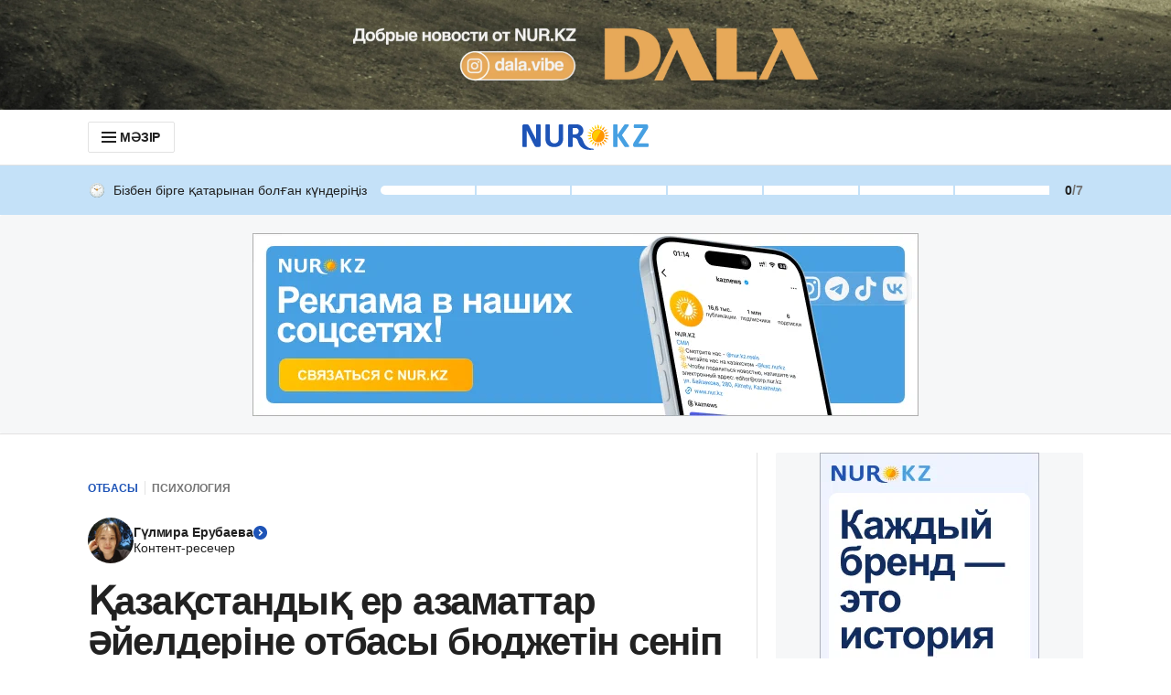

--- FILE ---
content_type: text/html
request_url: https://kaz.nur.kz/society/1022596-qazaqstandyq-er-azamattar-ayelderin/
body_size: 77740
content:
<!DOCTYPE html><html lang="kk"> <head><meta name="sentry-trace" content="f88ae764e3c49fcdaf4b4568aaaecbcc-b70a163efddf278a"/>
<meta name="baggage" content="sentry-environment=orange-kk,sentry-public_key=58f3ef6a23a72bd432c42a8ea703a32c,sentry-trace_id=f88ae764e3c49fcdaf4b4568aaaecbcc,sentry-org_id=70970"/><meta charset="UTF-8"><meta name="viewport" content="width=device-width,initial-scale=1,viewport-fit=cover"><meta name="theme-color" content="#1e54b7"><link rel="manifest" href="/manifest.json"><script>(function(){const uiMessages = {"advSlot":{"title":"Жарнама"},"articleReactions":{"title":"Жарияланымға реакцияңыз?","modal":{"text":"Жарияланымға реакция қалдыру үшін сіз","login":"Телефон нөірі арқылы кіру","delimiter":"немесе"},"error":{"429":"Соңғы реакцияңыз лимиттен асып кеткендіктен жіберілмеді. Сәл кейінірек тағы байқап көруіңізді сұраймыз","other":"Реакцияңыз техникалық себептерге байланысты жіберілмеді. Сәл кейінірек тағы байқап көруіңізді сұраймыз"}},"mobileAuth":{"backToApp":{"description1":"Профиліңізге кіру сәтті өтті.","description2":"Жұмысты жалғастыру үшін сізге","buttonText":"Қосымшаға оралу қажет"},"loggedOutBackToApp":{"description1":"Сіз профильден шықтыңыз.","description2":"Жұмысты жалғастыру үшін","buttonText":"Қосымшаға оралу қажет"}},"loginPage":{"questionText":"NUR.KZ-те әлі профиліңіз жоқ па? ","registerLink":"Тіркеліңіз","loginWithGoogle":"Google арқылы кіру","dividerText":"немесе","registrationWithGoogle":"Google арқылы тіркелу","navigation":{"login":"Кіру","registration":"Тіркелу"},"loginViaPhone":{"buttonText":"Телефон нөмірі арқылы кіру","stepPhone":{"labelText":"Телефон нөміріңізді енгізіңіз","buttonText":"Жалғастыру","errors":{"GOOGLE_INCORRECT_USER_PROVIDER":"Сіз аккаунтты Google арқылы тіркедіңіз, сондықтан тек сол арқылы кіре аласыз","USER_NOT_FOUND":"Бұл нөмірмен ешбір профиль тіркелмеген","PROFILE_PHONE_INVALID":"Қазақстандық оператордың телефон нөмірін енгізуіңізді сұраймыз","PROFILE_PHONE_TOO_SHORT":"Таңбалар саны жеткіліксіз"}},"stepPassword":{"labelText":"Құпиясөзді енгізіңіз","subLabelText":"{{ phoneNumber }} нөмірі үшін","forgotPassword":"Құпиясөзді ұмыттыңыз ба?","buttonBack":"Артқа","buttonNext":"Кіру","buttonLoading":"Кіру","errors":{"INVALID_PASSWORD":"Құпиясөз дұрыс емес","PROFILE_PASSWORD_TOO_SHORT":"Таңбалар саны жеткіліксіз","PROFILE_PASSWORD_TOO_LONG":"Құпиясөз тым ұзын","PROFILE_PASSWORD_USE_NOT_ALLOWED_CHARACTERS":"Құпиясөзде рұқсат етілмеген таңбалар бар"}},"notifications":{"success":"Сіз профиліңізге кірдіңіз!"}},"benefits":{"benefit1":"Жарияланымдар мен пікірлерге реакциялар қалдырыңыз","benefit2":"Жарияланымдарға пікір қалдырып, талқылауларға қатысыңыз","benefit3":"Қызығушылықтарыңызға сай ұсынылған жарияланымдарды оқыңыз"}},"profile":{"googleProfileTitle":"Google","googleLinkDescription":"NUR.KZ-тегі профиліңізді Google профилімен байланыстырыңыз. Бұл тек бір батырманың көмегімен өз профиліңізге жылдам кіруге мүмкіндік береді!","notifications":{"googleLinkSuccess":"Google профиліңізді қосу сәтті өтті!","appleLinkSuccess":"Apple профиліңізді қосу сәтті өтті!"},"linkedAccounts":{"title":"Өзара байланысқан аккаунттар","description":"KAZ.NUR.KZ-тегі профиліңізді өзге ресурстардағы аккаунттарыңызбен байланыстырыңыз. Бұл тек бір батырманың көмегімен өз профиліңізге жылдам кіруге мүмкіндік береді!","apple":{"title":"Apple"}},"providers":{"google":"Google-дағы аккаунт","apple":"Apple аккаунты"},"main":{"title":"Жеке ақпарат","notAuthorized":"Сіз профиліңізге кірген жоқсыз.","deleteProfile":"Профиліңізді жою"},"commonErrors":{"RATE_LIMIT_EXCEEDED":"Сұраным лимиті таусылды, бір минуттан соң қайта байқап көріңіз","INTERNAL_SERVER_ERROR":"Техникалық ақау пайда болды. Кейінірек тағы бір байқап көруіңізді сұраймыз","baseError":"Бірдеңе дұрыс болмады"},"sidebar":{"backToProfile":"Профильге қайтып оралу","yourProfile":"Сіздің профиліңіз","setNickname":"Лақап атты енгізу","exit":"Шығу","notifications":{"exit":"Сіз профиліңізден шығып кеттіңіз"}},"password":{"defaultStep":{"title":"Құпиясөз","buttonText":"Кұпиясөзді өзгерту","description":"Жынысыңызды ескере отырып, біз сізге қызықты жаңалықтар ұсына аламыз. Ол тек сізге ғана көрініп тұрады."},"verificationStep":{"title":"Құпиясөз"},"newPasswordStep":{"title":"Құпиясөз","newPassword":"Жаңа құпиясөз","description":"Профиліңізге кіруге мүмкіндік беретін жаңа құпиясөз ойлап табыңыз.","requirements":"Құпиясөзге қойылатын талап:","placeholder":"Құпиясөзді енгізіңіз","minSymbols":"Кемінде {{number}} таңба","canContainStart":"Тек сандардан, латын әліпбиінің әріптерінен және ","canContain":"арнайы таңбалардан","canContainEnd":" тұруы керек","tooltipTile":"Арнайы таңбалар:"},"errors":{"PROFILE_PASSWORD_TOO_SHORT":"Таңбалар саны жеткіліксіз","PROFILE_PASSWORD_TOO_LONG":"Құпиясөз тым ұзын","PROFILE_PASSWORD_USE_NOT_ALLOWED_CHARACTERS":"Құпиясөзде рұқсат етілмеген таңбалар бар"},"notifications":{"success":"Құпиясөзді өзгерту сәтті өтті!"}},"delete":{"title":"Профильді жою","description":"Сайтымыздағы профиліңізді жоюға не себеп болғанын көрсетіп, бізге жақсырақ болу түсуге көмектесіңіз.","subTitle":"Профиліңізді не үшін жойғыңыз келеді?","buttonText":"Келесі","deleteReasons":{"reason1":"Оның маған еш пайдасы жоқ","reason2":"Сайт техникалық ақауларға байланысты нашар жұмыс істейді","reason3":"Сайтта жарнама тым көп","reason4":"Жарияланым сапасы көңілімнен шықпайды","reason5":"Барлық ресурстан профилімді жойып жатырмын","other":"Басқа себеп"},"confirmStep":{"title":"Профильді жоюға өтініш жібергеннен кейін не болады?","result1":"Профиліңіз 24 сағаттың ішінде автоматты түрде жойылады.","result2":"Профильді жойғаннан кейін сіз NUR.KZ сайтында материалдарға пікір қалдыра алмайсыз. Пікір қалдыру үшін қайта тіркелуіңіз керек болады.","requestTitle":"Профильді жоюға өтініш беру","requestDescription":"Тіркеу кезінде көрсеткен нөміріңізге SMS хабарлама арқылы профиліңізді жою туралы өтінішті растауға арналған код жіберіледі.","requestButton":"Маған SMS арқылы кодты жіберіңіз","confirmTitle":"Профильді жою","confirmButton":"Өтініш беру"},"confirmStepGoogle":{"title":"Профиліңізді жою қажет пе?","backButton":"Болдырмау","nextButton":"Иә, жоб қажет","modal":{"title":"Профиліңіз қайта қалпына келтірілмейтіндей жойылады.","subTitle":"Оны жойғыңыз келетініне сенімдісіз бе?","submitButton":"Иә, сенімдімін"}},"successStep":{"requestSuccess":"Профильді жоюға өтінішті жіберу сәтті өтті","requestDescription":"NUR.KZ сайтындағы профиліңіз 24 сағаттың ішінде жойылады. Десе де сіз қашан да қайта тіркеле аласыз.","backToHomePage":"Басты бетке өту"},"errors":{"REASON_EMPTY":"Берілген нұсқалардың бірін таңдаңыз"}},"nickname":{"title":"Никнейм","description":"Никнейм сіз қалдырған пікірлердің астында көрінетін болады. Оны өзге қолданушылар көре алады.","editStep":{"description":"Бұған дейін қалдырған пікірлеріңіз ескі никнейммен сақталады. Жаңасына ауысқан болсаңыз, ауысқаннан кейінгі пікірлер ғана жаңа никнейммен көрінетін болады.","validation":"Никнеймді сандардан, қазақ және латын әліпбиінің әріптерінен, сондай-ақ астын сызу белгісінен құрай аласыз.","placeholder":"Никнейміңізді енгізіңіз"},"notifications":{"success":"Никнейміңізді сақтау сәтті өтті!"},"errors":{"PROFILE_USERNAME_TOO_SHORT":"Никнейм кемінде 2 таңбадан құралуы керек","PROFILE_USERNAME_TOO_LONG":"Никнейм должен содержать максимум 128 символов","PROFILE_USE_NOT_ALLOWED_CHARACTERS":"Никнейм тыйым салынған символдардан құралмау керек","PROFILE_USERNAME_ALREADY_EXISTS":"Мұндай никнейм бос емес"}},"phoneNumber":{"title":"Телефон нөміріңіз","descriptionStart":"Жарияланымға пікір қалдыру үшін телефон нөмірі қажет. Бұл ","description":"«Ақпараттандыру туралы»","descriptionEnd":" заңнын талабы. Нөмір тек сізге көрініп тұрады.","editStep":{"labelText":"Телефон нөміріңізді енгізіңіз","labelDescription":"Сізге растау коды жазылған СМС жіберіледі."},"notifications":{"success":"Сіздің телефон нөміріңізді сақтау сәтті өтті!","smsSuccess":"Сізге қайта СМС жіберілді"},"errors":{"PROFILE_PHONE_ALREADY_EXISTS":"Сіз енгізген телефон нөмірі басқа Google аккаунтпен ({{ email }}) байланыстырылған. Пікір қалдыру үшін аталған аккаунтқа кіруіңізді сұраймыз","PROFILE_PHONE_ALREADY_LINKED":"Сіз енгізген нөмір өзге аккаунтпен байланыстырылған. Егер бұл сіздің нөміріңіз болса, телефон нөмірі бойынша кіру қызметін пайдаланыңыз.","PROFILE_PHONE_INVALID":"Қазақстандық оператордың телефон нөмірін енгізуіңізді сұраймыз","PROFILE_PHONE_TOO_SHORT":"Таңбалар саны жеткіліксіз"}},"birthDate":{"title":"Туған күніңіз","description":"Сіздің туған күніңізді ескере отырып, біз сізге қызықты жаңалықтарды ұсына аламыз. Ол тек сізге ғана көрініп тұрады.","editStep":{"select":{"year":"Жыл","month":"Ай","day":"Күн","months":{"10":"Қазан","11":"Қараша","12":"Желтоқсан","01":"Қаңтар","02":"Ақпан","03":"Наурыз","04":"Сәуір","05":"Мамыр","06":"Маусым","07":"Шілде","08":"Тамыз","09":"Қыркүйек"}}},"notifications":{"success":"Сіздің туған күніңіз сәтті сақталды!"},"errors":{"PROFILE_BIRTHDATE_ALL_FIELDS":"Барлық жолақ толтырылуы керек"}},"gender":{"title":"Жынысыңыз","description":"Жынысыңызды ескере отырып, біз сізге қызықты жаңалықтар ұсына аламыз. Ол тек сізге ғана көрініп тұрады.","selectOptions":{"male":"Еркек","female":"Әйел"},"editStep":{"selectPlaceholder":"Жынысты таңдаңыз"},"notifications":{"success":"Жынысыңызды сақтау сәтті өтті!"},"errors":{"SELECT_OPTION":"Нұсқалардың бірін таңдаңыз"}},"otpCode":{"labelText":"СМС-тегі кодты енгізіңіз","description":"Сіздің {{ phoneNumber }} нөміріңізге растау коды жазылған СМС жіберілді.","placeholder":"Кодты енгізіңіз","resendSms":"Кодты қайта жіберу ","resendSmsAfter":"","errors":{"OTP_CODE_INVALID":"Код дұрыс емес","OTP_CODE_TOO_SHORT":"Код дұрыс емес","OTP_CODE_TOO_LONG":"Код тым ұзын","OTP_CODE_NOT_FOUND":"Код дұрыс емес"}},"common":{"notExist":"Көрсетілмеген","edit":"Өңдеу","set":"Көрсету"},"actionButtons":{"send":"Растау","save":"Сақтау","cancel":"Болдырмау","continue":"Жалғастыру","confirm":"Растау","back":"Кері қайту"}},"registrationPage":{"title":"NUR.KZ-ке тіркелгеннен кейін сізге мыналар қолжетімді болады:","footerTextStart":"Авторландырудан өту арқылы сіз ","footerTextAnd":" мен ","footerTextUserAgreement":"Қолданушы келісімі","footerTextPolicy":"Құпиялылық саясатын қабылдайсыз","benefits":{"benefit1":"Жарияланымдар мен пікірлерге реакция қалдыру","benefit2":"Жарияланымдарға пікір қалдырып, талқылауларға қатысу","benefit3":"Сіздің қызығушылығыңызға сай ұсынылған жарияланымдарды оқу"}},"restorePage":{"backButtonText":"Кіру бетіне қайтып оралу","restoreTitle":"Колдану құқығын қалпына келтіру","stepPhone":{"title":"Телефон нөміріңізді енгізіңіз","subTitle":"Сізге растау коды жазылған СМС жіберіледі","nextButtonText":"Жалғастыру","errors":{"GOOGLE_INCORRECT_USER_PROVIDER":"Сіз аккаунтты Google арқылы тіркедіңіз, сондықтан тек сол арқылы кіре аласыз","USER_NOT_FOUND":"Бұл нөмірмен ешбір профиль тіркелмеген","PROFILE_PHONE_INVALID":"Қазақстандық оператордың телефон нөмірін енгізуіңізді сұраймыз","PROFILE_PHONE_TOO_SHORT":"Таңбалар саны жеткіліксіз"}},"stepCode":{"title":"Колдану құқығын қалпына келтіру","subTitle":"Сіздің {{ phoneNumber }} нөміріңізге растау коды жазылған СМС жіберілді","placeholder":"Кодты енгізіңіз","resendSms":"Кодты қайта жіберу ","resendSmsAfter":"","backButtonText":"Артқа","nextButtonText":"Растау","errors":{"OTP_CODE_INVALID":"Код дұрыс емес","OTP_CODE_TOO_SHORT":"Код дұрыс емес","OTP_CODE_TOO_LONG":"Код тым ұзын","OTP_CODE_NOT_FOUND":"Код дұрыс емес"}},"stepPassword":{"title":"Жаңа құпиясөзді енгізіңіз","subTitle":"Өз профиліңізге кіруге арналған жаңа құпиясөз ойлап табыңыз","requirements":"Құпиясөзге қойылатын талаптар:","placeholder":"Құпиясөзді енгізіңіз","minSymbols":"Кемінде {{number}} таңба","canContainStart":"Тек сандардан, латын әліпбиінің әріптерінен және ","canContain":"арнайы таңбалардан","canContainEnd":" тұруы керек","tooltipTile":"Арнайы таңбалар:","nextButtonText":"Сақтау","errors":{"PROFILE_PASSWORD_INVALID":"Құпиясөзге қойылған талаптар орындалмады","PROFILE_PASSWORD_TOO_SHORT":"Таңбалар саны жеткіліксіз","PROFILE_PASSWORD_TOO_LONG":"Құпиясөз тым ұзын","PROFILE_PASSWORD_USE_NOT_ALLOWED_CHARACTERS":"Құпиясөзде рұқсат етілмеген таңбалар бар"}},"stepSuccess":{"title":"Құпиясөзді өзгерту сәтті өтті!","subTitle1":"Енді сіз NUR.KZ-тегі профиліңізге қайта кіре аласыз.","subTitle2":"Кіру үшін жаңа құпиясөзді қолданыңыз","nextButtonText":"Сайтқа кіру"}},"bookmarks":{"addBookmarkTooltip":"Жарияланымдарды кейінірек оқу үшін сақтаулыға қоса аласыз.","openBookmarkListTooltip":"Сіз сақтаған бетбелгілер мәзірде","sidebarMenu":{"title":"Сақтаулылар"},"list":{"title":"Сақтаулылар"},"emptyList":{"title":"Мұнда әзірше бос","description1":"Жарияланым парақшасында","description2":"батырмасын қолданып, оны сақтаулылар тізіміне қосыңыз."}},"currencyWidget":{"title":"Қаржы"},"notification":{"authSuccess":"Сіз профиліңізге кірдіңіз!"},"header":{"menuButton":"МӘЗІР","profileLink":"ПРОФИЛЬ","signInLink":"КІРУ"},"sidebar":{"closeMenuButton":"Жабу","socialNetworksTitle":"Біз әлеуметтік желілердеміз","mobileAppsTitle":"Nur.kz мобильді қосымшасы","currentTitle":"Зектілері","allCategoriesTitle":"Барлық санат","recommendationsTitle":"Ұсынымдар","feedbackLink":"Ақау туралы хабарлаңыз","advertLink":"Жарнама берушілерге"},"feedback":{"openGraphTitle":"NUR.KZ кері байланыс формасы","openGraphDescription":"Кері байланыс формасы арқылы NUR.KZ туралы пікіріңізді бізбен бөлісіңіз","title":"Ақау туралы хабарлаңыз","description":"Бұл форма техникалық командаға өтінім жіберуге арналған. Сіз мұнда NUR.KZ-тегі ақаулар туралы хабарлай аласыз. Жарияланымдарға қатысты сұрақтарды редакцияға жолдасаңыз болады:","form":{"errors":{"limit":"Сұраным лимиті таусылды, бір минуттан соң қайта байқап көріңіз","common":"Техникалық ақау пайда болды. Кейінірек тағы бір байқап көруіңізді сұраймыз"},"topic":{"label":"Өтінім тақырыбын таңдаңыз. Бұл бізге өтініміңізді бірден қажетті маманға жолдауға мүмкіндік береді","placeholder":"Тақырыпты таңдау","selectOptions":[{"label":"Пайдаланушы профилі","value":"Пайдаланушы профилі","id":0},{"label":"Пікірлер жүйесі","value":"Пікірлер жүйесі","id":1},{"label":"Жаңалықтарға жазылу","value":"Жаңалықтарға жазылу","id":2},{"label":"Сайттағы техникалық ақау","value":"Сайттағы техникалық ақау","id":3},{"label":"Жарияланымдағы қате","value":"Жарияланымдағы қате","id":4},{"label":"Басқа","value":"Басқа","id":5}]},"email":{"label":"E-mail-іңізді жазыңыз. Бұл бізге сұрақ туындағанда сізбен байланыста болуға мүмкіндік береді","placeholder":"E-mail-імді жазу","errors":{"empty":"Өз email-іңізді жазуыңызды сұраймыз","wrongPattern":"E-mail қате терілді"}},"message":{"label":"Қандай ақауға тап болғаныңызды жазыңыз","placeholder":"Менде мынаған қатысты мәселе туындап тұр...","errors":{"empty":"Қандай ақау барын сипаттауыңызды сұраймыз","length":"Мәтін тым қысқа. Символдардың минималды саны – 5"}},"submitButton":"Жіберу"},"formSuccess":{"title":"Хабарламаңыз жіберілді!","description1":"NUR.KZ-тің жұмысын жақсарта түсуге көмектесіп жатқаныңызға рақмет!","description2":"Бізде қосымша сұрақ туындаса, сізбен байланысқа шығатын боламыз.","link":"Басты бетке өту"}},"errors":{"common":{"RATE_LIMIT_EXCEEDED":"Сұраным лимиті таусылды, бір минуттан соң қайта байқап көріңіз","INTERNAL_SERVER_ERROR":"Техникалық ақау пайда болды. Кейінірек тағы бір байқап көруіңізді сұраймыз","baseError":"Бірдеңе дұрыс болмады"},"phoneNumber":{"GOOGLE_INCORRECT_USER_PROVIDER":"Сіз енгізген нөмір өзге аккаунтпен байланыстырылған. Егер бұл сіздің нөміріңіз болса, телефон нөмірі бойынша кіру қызметін пайдаланыңыз.","PROFILE_PHONE_ALREADY_LINKED":"Сіз енгізген нөмір өзге аккаунтпен байланыстырылған. Егер бұл сіздің нөміріңіз болса, телефон нөмірі бойынша кіру қызметін пайдаланыңыз.","PROFILE_PHONE_ALREADY_EXISTS":"Такой номер телефона уже закреплен за другим профилем","USER_NOT_FOUND":"Бұл нөмірмен ешбір профиль тіркелмеген","PROFILE_PHONE_INVALID":"Қазақстандық оператордың телефон нөмірін енгізуіңізді сұраймыз","PROFILE_PHONE_TOO_SHORT":"Таңбалар саны жеткіліксіз"},"SMSCode":{"OTP_CODE_INVALID":"Код дұрыс емес","OTP_CODE_TOO_SHORT":"Код дұрыс емес","OTP_CODE_TOO_LONG":"Код тым ұзын","OTP_CODE_NOT_FOUND":"Код дұрыс емес"},"nickname":{"PROFILE_USERNAME_TOO_SHORT":"Никнейм кемінде 2 таңбадан құралуы керек","PROFILE_USERNAME_TOO_LONG":"Никнейм должен содержать максимум 128 символов","PROFILE_USE_NOT_ALLOWED_CHARACTERS":"Никнейм тыйым салынған символдардан құралмау керек","PROFILE_USERNAME_ALREADY_EXISTS":"Мұндай никнейм бос емес"},"google":{"EMAIL_ALREADY_REGISTERED":"Өкінішке қарай, Google профиліңізді NUR.KZ сайтындағы қазіргі профиліңізбен байланыстыра алмаймыз, себебі ол сайтымызда өзге профильге байланыстырылған. Егер сіздің Google профиліңіз осы болса, онда <text>мына нұсқаулықтың</text> көмегімен сіз бұл қатені түзете аласыз.","EMAIL_ALREADY_EXIST":"Өкінішке қарай, Google профиліңізді NUR.KZ сайтындағы қазіргі профиліңізбен байланыстыра алмаймыз, себебі ол сайтымызда өзге профильге байланыстырылған."},"apple":{"APPLE_ALREADY_REGISTERED":"Өкінішке қарай, Apple профиліңізді NUR.KZ сайтындағы қазіргі профиліңізбен байланыстыра алмаймыз, себебі ол сайтымызда өзге профильге байланыстырылған. Егер сіздің Apple профиліңіз осы болса, онда <text>мына нұсқаулықтың</text> көмегімен сіз бұл қатені түзете аласыз.","APPLE_ALREADY_EXIST":"Өкінішке қарай, Apple профиліңізді NUR.KZ сайтындағы қазіргі профиліңізбен байланыстыра алмаймыз, себебі ол сайтымызда өзге профильге байланыстырылған."}},"forms":{"phoneNumber":{"title":"Телефон нөміріңізді енгізіңіз","subtitle":"Сізге растау коды жазылған СМС жіберіледі","actionButtons":{"submit":"Жалғастыру","cancel":"Болдырмау","back":"Кері қайту"},"notifications":{"success":"Сіздің телефон нөміріңізді сақтау сәтті өтті!"}},"SMSCode":{"title":"СМС-тегі кодты енгізіңіз","subTitle1":"Сіздің","subTitle2":"нөміріңізге растау коды жазылған СМС жіберілді.","placeholder":"Кодты енгізіңіз","resendSms":"Кодты қайта жіберу ","resendSmsAfter":"","actionButtons":{"submit":"Растау","cancel":"Кері қайту"},"notifications":{"success":"Сізге қайта СМС жіберілді"}},"nickname":{"title":"Никнейм енгізіңіз","description":"Никнейм сіз қалдырған пікірлердің астында көрінетін болады. Оны өзге қолданушылар көре алады.","placeholder":"Никнейміңізді енгізіңіз","validation":"Қазақ, орыс және латын әліпбиінің сандарынан, әріптерінен, сондай-ақ астын сызу белгісінен құрауға болады","actionButtons":{"submit":"Сақтау","cancel":"Болдырмау"},"notifications":{"success":"Никнейміңізді сақтау сәтті өтті!"}}},"authOverlay":{"titlePhone":"Телефон нөміріңізді енгізіңіз","titleNickname":"Никнейм ойлап табыңыз","titleAll":"Телефон нөміріңіз бен лақап атыңызды енгізіңіз","description":{"collapsed":{"all1":"Пікір білдіру үшін","all2":"телефон нөміріңізді көрсетіңіз және никнейм ойлап табыңыз","nickname1":"Пікір білдіру үшін","nickname2":"никнейм ойлап табыңыз","phone1":"Пікір білдіру үшін","phone2":"телефон нөміріңізді көрсетіңіз"},"expanded":{"all1":"Бұл","all2":"\"Ақпараттандыру туралы\"","all3":"заң талаптарына сай сайтта пікір қалдыру үшін қажет","nickname":"Бұл сайтымызға пікір қалдыру үшін қажет","phone1":"Бұл","phone2":"\"Ақпараттандыру туралы\"","phone3":"Заңның талаптарына сәйкес біздің сайтта пікір қалдыру үшін қажет"},"noNickname":"Өзіңізге никнейм ойлап табыңыз. Бұл KAZ.NUR.KZ-ке пікір қалдыру үшін қажет"},"stepAll":{"title":{"phone":"Телефон нөміріңіз","nickname":"Никнейм"},"stepNumber1":"2 қадамның","stepNumber2":"-іншісі:"},"buttons":{"notNow":"Қазір емес","cancel":"Болдырмау","set":"Көрсету"}},"articleComments":{"myComments":{"title":"Менің пікірлерім","noComments1":"Мына жарияланымға сіз әзірге пікір қалдырмадыңыз.","noComments2":"Талқылауға қосылыңыз немесе өзге қолданушылардың пікірлерін қараңыз."},"sorting":{"newest":"Алдымен жаңаларын","popular":"Танымалдарын","replies":"Жауап санына қарай","oldest":"Алдымен ескілерін"},"loading":"Пікірлер жүктелуде","noComments":"Мұнда әзірге ешкім пікір қалдырмады Тағы да оқыңыздар","lastComments":"Соңғы пікірлер","commentsCount":"Барлық пікір саны: ","leaveFirstComment":"Бірінші болып пікір қалдыру","goToThread":"Талқылауға өту","notAuthenticatedText":"Талқылауға қатысу немесе пікірлерге реакция ","notAuthenticatedTextLink":"қалдыру үшін профиліңізге кіріңіз","goToLogin":"войдите в профиль","modalComments":"Пікірлер: ","modalAgreement1":"Талқылауға қатысуды бастамас бұрын","modalAgreement2":"Пікір қалдыру ережелерін","modalAgreement3":"оқып шығуыңызды сұраймыз","inputText":"Пікір қалдырыңыз...","reply":"Жауап беру","cancel":"Болдырмау","publish":"Жариялау","limitError":"Пікір жіберу бойынша лимит таусылды, сол себепті соңғы пікіріңіз модерацияға жіберілмейді. 5 минуттан кейін қайта жіберіп көріңіз","publishError":"Пікіріңіз техникалық ақауға байланысты жіберілмеді. Сәл кейінірек жіберіп көруіңізді сұраймыз","moderationText1":"Бұл пікір ","moderationTextLink":"модерациядан","moderationText2":"өтіп жатқандықтан, әзірше тек сізге көрінеді","connectionError":"Пікіріңіз интернетке қосылу ақауларына байланысты жіберілмеді. Интернет байланысын тексеріп, бетті қайта жүктеңіз","authenticatedOverlay":{"titlePhone":"Телефон нөміріңізді енгізіңіз","titleNickname":"Лақап атыңызды енгізіңіз","titleAll":"Телефон нөміріңіз бен лақап атыңызды енгізіңіз","contentStart":"Бұл ","contentLink":"\"Ақпараттандыру туралы\"","contentEnd":" Заңның талаптарына сәйкес біздің сайтта пікір қалдыру үшін қажет. Мұны өз профиліңізде жасай аласыз","contentNoNumber":"Бұл біздің сайтта пікір қалдыру үшін қажет. Мұны өз профиліңізде жасай аласыз","buttonText":"Профильге өту"}},"subscriptionSection":{"title":"Барлығын бірінші болып біліп отырыңыз","description":"Бізге жазылып, Қазақстанның өзекті жаңалықтарынан, қызықты суреттер, видеолар мен эксклюзивтерден хабардар болыңыз"},"mainPage":{"openGraphTitle":"Қазақстанның бүгінгі жаңалықтары - NUR.KZ-тен соңғы жаңалықтар","openGraphDescription":"Қазақстанның соңғы жаңалықтары, қызықты фактілер мен аналитика. NUR.KZ-пен ҚР-дағы және әлемдегі соңғы оқиғалардан хабардар болыңыз","newsSectionTitle":"Толығырақ","importantNewsTitle":"Қазақстан және әлем жаңалықтары","importantNewsBottomTitle":"Барлық басты жаңалық"},"article":{"popular":"Көп оқылған"},"shareArticleModalWidget":{"title":"Бөлісу","copy":"Сілтемені көшіру"},"copy":{"success":"Сілтеме айырбастау буферіне көшірілді"},"summaryBlock":{"title":"МАЗМҰНЫ"},"articleTranslationLink":"Читать на русском","articleInfoLink":{"text":"Мәтіннен қате тапсаңыз,","linkText":"бізге жазыңыз","email":{"email":"editor@corp.nur.kz","subject":"Мәтіннен қате таптым","body":"Мәтіннен қате таптым"}},"userAchievements":{"title":"Бізбен бірге қатарынан болған күндеріңіз","tooltipNotAuthorized":{"description1":"NUR.KZ-те соңғы рет не істегеніңізді көру үшін   ","link1":"кіріңіз","description2":"немесе","link2":"тіркеліңіз.","toKnowMore":"Толығырақ ақпарат алу","toKnowMoreLink":"/kak-rabotaet-nur-kz-kaz/2270088-endi-arbir-oqyrman-kaz-nur-kz-te-zhanga-martebege-ie-bola-alady/"},"tooltipHelp":{"description":"NUR.KZ-тегі соңғы әрекетіңіз","linkText":"Толығырақ ақпарат алу","link":"/kak-rabotaet-nur-kz-kaz/2270088-endi-arbir-oqyrman-kaz-nur-kz-te-zhanga-martebege-ie-bola-alady/"},"tooltipCongrats":{"subTitle1":"Бізбен бірге қатарынан","subTitle2":"","title":"күн болдыңыз!","description1":"Құттықтаймыз — сіздің жаңа","description2":"титулын иелендіңіз.","description3":"Алған бетіңізден қайтпаңыз: бізбен бірге қатарынан","description4":"күн болып,","description5":"титулын иеленіңіз"},"badges":{"guest":"Көшпенді","local":"Ауыл тұрғыны","expert":"Салт атты","oldTimer":"Ақылман","guardian":"Ұраншы","watcher":"Шежіреші","legend":"Бәйтерек"}},"categoriesMenuImageAlt":"1XBET - спортқа ұтыс тігулер","categoriesMenuTooltip":{"description":"\"Қазақстан Республикасы Мәдениет және спорт министрлігінің Туризм индустриясының комитеті\" республикалық мемлекеттік мекемесі 2024 жылғы 25 шiлдеде берген №24358082 лицензия"},"feedbackPage":{"title":"Ақау туралы хабарлаңыз","description":"Бұл форма техникалық командаға өтінім жіберуге арналған. Сіз мұнда NUR.KZ-тегі ақаулар туралы хабарлай аласыз. Жарияланымдарға қатысты сұрақтарды редакцияға жолдасаңыз болады:","form":{"errors":{"limit":"Сұраным лимиті таусылды, бір минуттан соң қайта байқап көріңіз","common":"Техникалық ақау пайда болды. Кейінірек тағы бір байқап көруіңізді сұраймыз"},"topic":{"label":"Өтінім тақырыбын таңдаңыз. Бұл бізге өтініміңізді бірден қажетті маманға жолдауға мүмкіндік береді","placeholder":"Тақырыпты таңдау","selectOptions":[{"label":"Пайдаланушы профилі","value":"Пайдаланушы профилі","id":0},{"label":"Пікірлер жүйесі","value":"Пікірлер жүйесі","id":1},{"label":"Жаңалықтарға жазылу","value":"Жаңалықтарға жазылу","id":2},{"label":"Сайттағы техникалық ақау","value":"Сайттағы техникалық ақау","id":3},{"label":"Жарияланымдағы қате","value":"Жарияланымдағы қате","id":4},{"label":"Басқа","value":"Басқа","id":5}]},"email":{"label":"E-mail-іңізді жазыңыз. Бұл бізге сұрақ туындағанда сізбен байланыста болуға мүмкіндік береді","placeholder":"E-mail-імді жазу","errors":{"empty":"Өз email-іңізді жазуыңызды сұраймыз","wrongPattern":"E-mail қате терілді"}},"message":{"label":"Қандай ақауға тап болғаныңызды жазыңыз","placeholder":"Менде мынаған қатысты мәселе туындап тұр...","errors":{"empty":"Қандай ақау барын сипаттауыңызды сұраймыз","length":"Мәтін тым қысқа. Символдардың минималды саны – 5"}},"submitButton":"Жіберу"},"formSuccess":{"title":"Хабарламаңыз жіберілді!","description1":"NUR.KZ-тің жұмысын жақсарта түсуге көмектесіп жатқаныңызға рақмет!","description2":"Бізде қосымша сұрақ туындаса, сізбен байланысқа шығатын боламыз.","link":"Басты бетке өту"}}};

  window.uiMessages = uiMessages;
})();</script> <script type="module" src="/_astro/ui-messages.astro_astro_type_script_index_0_lang.Cm_0kJDL.js"></script><link rel="preconnect" href="https://cdn.nur.kz"><link rel="preconnect" href="https://stat.khanate.pro"><link rel="preconnect" href="https://api.kznur.com/"><link rel="preconnect" href="https://comments.nur.kz/" crossorigin><link rel="preconnect" href="https://thehive.pro/" crossorigin><link rel="preconnect" href="https://discovery.nur.kz/" crossorigin><link rel="preload" href="/_astro/palette.E1zzdtkl.css" as="style"><link rel="stylesheet" href="/_astro/palette.E1zzdtkl.css"><link rel="preload" href="/_astro/variables.TeG7S1sS.css" as="style"><link rel="stylesheet" href="/_astro/variables.TeG7S1sS.css"><link rel="preload" href="/_astro/index.CKSRPbcV.css" as="style"><link rel="stylesheet" href="/_astro/index.CKSRPbcV.css"><link rel="preload" href="/_astro/bundle.BwnAI3hX.css" as="style"><link rel="stylesheet" href="/_astro/bundle.BwnAI3hX.css"><link rel="preload" href="https://cdn.nur.kz/static/branding-bg/dalavide-1920х120-ru.v2.webp" imagesrcset="https://cdn.nur.kz/static/branding-bg/dalavide-1920х120-ru.v2.webp 1920w, https://cdn.nur.kz/static/branding-bg/dalavide-1024х96-ru.v3.webp 1024w" imagesizes="100vw" fetchpriority="high" as="image" type="image/webp"><link fetchpriority="high" rel="preload" href="https://cdn.nur.kz/images/1200x675/default.webp?version=1" imagesrcset="https://cdn.nur.kz/images/1200x675/default.webp?version=1 1200w,https://cdn.nur.kz/images/1120x630/default.webp?version=1 1120w,https://cdn.nur.kz/images/720x405/default.webp?version=1 720w,https://cdn.nur.kz/images/560x315/default.webp?version=1 560w" imagesizes="(max-width: 755px) calc(100vw - 40px), (max-width: 1151px) calc(100vw - 90px), 711px" as="image" type="image/webp"><title>Қазақстандық ер азаматтар әйелдеріне отбасы бюджетін сеніп тапсыра алмайды</title><meta name="description" content><meta property="og:url" content="https://kaz.nur.kz/society/1022596-qazaqstandyq-er-azamattar-ayelderin/"><meta property="og:type" content="article"><meta property="og:locale" content="kk_KZ"><meta name="twitter:title" content="Қазақстандық ер азаматтар әйелдеріне отбасы бюджетін сеніп тапсыра алмайды"><meta name="twitter:description" content><meta name="twitter:image" content="https://cdn.nur.kz/images/1200x675/default.jpeg?version=1"><meta name="twitter:card" content="summary_large_image"><meta name="twitter:url" content="https://kaz.nur.kz/society/1022596-qazaqstandyq-er-azamattar-ayelderin/"><meta name="twitter:site" content="@PortalNURKZ"><meta property="og:title" content="Қазақстандық ер азаматтар әйелдеріне отбасы бюджетін сеніп тапсыра алмайды"><meta property="og:description" content><meta property="og:image" content="https://cdn.nur.kz/images/1200x675/default.jpeg?version=1"><meta property="og:image:width" content="1200"><meta property="og:image:height" content="675"><meta property="fb:pages" content="919126204792309"><meta property="fb:app_id" content="1407652382866683"><meta property="og:site_name" content="NUR.KZ"><link type="image/png" href="/_astro/images/favicons/favicon-16x16.png" rel="icon" sizes="16x16"><link type="image/png" href="/_astro/images/favicons/favicon-32x32.png" rel="icon" sizes="32x32"><link rel="apple-touch-icon" sizes="180x180" href="/_astro/images/favicons/apple-touch-icon.png"><link rel="alternate" hreflang="ru" href="https://www.nur.kz/society/1022596-qazaqstandyq-er-azamattar-ayelderin/"><link rel="alternate" hreflang="kk" href="https://kaz.nur.kz/society/1022596-qazaqstandyq-er-azamattar-ayelderin/"><link rel="alternate" hreflang="x-default" href="https://www.nur.kz/society/1022596-qazaqstandyq-er-azamattar-ayelderin/"><meta name="theme-color" content="#1e54b7"><link rel="manifest" href="/manifest.json" crossorigin="anonymous"><link href="https://kaz.nur.kz/society/1022596-qazaqstandyq-er-azamattar-ayelderin/" rel="canonical"><meta name="robots" content="index, follow, max-snippet:-1, max-video-preview:-1, max-image-preview:large"><meta property="og:updated_time" content="2020-08-05T19:30:39.000Z"><meta property="article:modified_time" content="2020-08-05T19:30:39.000Z"><meta property="article:published_time" content="2016-01-23T05:02:38.000Z"><meta property="article:publisher" content="https://www.facebook.com/PortalNURKZ"><meta property="article:author16" content="https://www.facebook.com/gulmyra.erubaeva"><meta property="article:section" content="Отбасы"><script>(function(){const articleTargeting = {"articleId":1022596,"articleType":"regular","authorIds":[16],"authors":["Гүлмира Ерубаева"],"publicationDate":"2016-01-23T05:02:38.000Z","attrContentType":"","attrSponsoredBy":"","tags":[]};

  window.articleTargeting = articleTargeting;
})();</script><script>(function(){const articleUrl = "https://kaz.nur.kz/family/psychology/1022596-qazaqstandyq-er-azamattar-ayelderin/";
const articleId = 1022596;
const mainHeadline = "Қазақстандық ер азаматтар әйелдеріне отбасы бюджетін сеніп тапсыра алмайды";

  const url = new URL(articleUrl);

  window.articleDetails = window.articleDetails || {};

  window.articleDetails[articleId] = {
    articleId: Number(articleId),
    docHost: url.host,
    docPath: url.pathname,
    pageTitle: mainHeadline,
    url: articleUrl,
  };
})();</script><!-- pixel jitsu code --><noscript><picture><img src="https://stat.khanate.pro/api/v1/p.gif?data=eyJ0b2tlbiI6ImpzLmQyN3V0cWVvc3M2czBka2IwNHB6MWIuOGdudG03OWNwdTlvOTV6cDd0OWJ4ZyIsImV2ZW50X3R5cGUiOiJwYWdldmlldyIsImRvY19ob3N0Ijoid3d3Lm51ci5reiIsImRvY19wYXRoIjoiLyJ9" alt="jitsu gif" style="visibility:hidden;display:block" width="1" height="1"></picture></noscript><!-- /pixel jitsu code --><!-- Yandex.Metrika counter --><script type="text/javascript">(function(){const yandexCounterId = "35102860";

  (function (m, e, t, r, i, k, a) {
    m[i] =
      m[i] ||
      function () {
        (m[i].a = m[i].a || []).push(arguments);
      };
    m[i].l = 1 * new Date();
    for (var j = 0; j < document.scripts.length; j++) {
      if (document.scripts[j].src === r) {
        return;
      }
    }
    (k = e.createElement(t)),
      (a = e.getElementsByTagName(t)[0]),
      (k.async = 1),
      (k.src = r),
      a.parentNode.insertBefore(k, a);
  })(window, document, 'script', 'https://mc.yandex.ru/metrika/tag.js', 'ym');

  ym(yandexCounterId, 'init', {
    clickmap: true,
    trackLinks: true,
    accurateTrackBounce: true,
    webvisor: true,
  });
})();</script> <noscript><div><img src="https://mc.yandex.ru/watch/35102860" style="position:absolute; left:-9999px;" alt=""></div></noscript><!-- /Yandex.Metrika counter --><link rel="stylesheet" href="/_astro/article.B_fkM6VC.css">
<link rel="stylesheet" href="/_astro/article.R0Aaj_hP.css">
<style>._commentModalWrapper_19i5u_1{width:100%;height:100%;overflow:hidden;position:fixed;top:0;left:0;z-index:100;background-color:#0000007f}._modalWrapper_psups_1{box-sizing:border-box;display:flex;justify-content:center;align-items:center}@media screen and (min-width: 756px){._modalWrapper_psups_1{padding:0}}._container_psups_13{box-sizing:border-box;width:calc(100% - 30px);height:calc(100% - 30px);max-width:630px;padding:65px 20px 60px;position:relative;display:flex;flex-direction:column;justify-content:center;align-items:center;background-color:var(--white)}@media screen and (min-width: 756px){._container_psups_13{height:auto}}._closeIcon_psups_35{width:30px;height:30px;padding:0;margin:0;position:absolute;top:20px;right:20px;display:flex;justify-content:center;align-items:center;background-color:transparent;border:none;cursor:pointer}._image_psups_57{width:80px;height:80px;margin-bottom:15px;display:block}._divider_psups_66{width:100%;max-width:370px;margin:25px auto;position:relative;display:flex;justify-content:center}._divider_psups_66:before{height:1px;position:absolute;top:9px;right:0;left:0;background-color:var(--gray-200);content:""}._dividerText_psups_90{padding:0 10px;z-index:var(--above-text-z-index);display:block;color:var(--gray-500);background-color:var(--white)}._text_psups_101{max-width:280px;margin-bottom:20px;color:var(--gray-900);text-align:center}._signupButton_psups_111{width:100%;max-width:370px}._authButtonDivider_psups_116{margin-top:15px}
._tooltipContainer_3l23z_1{position:absolute;top:0;right:0;z-index:1}@media screen and (min-width: 1152px){._tooltipContainer_3l23z_1{top:0;right:0;left:0}}._tooltip_3l23z_1{box-sizing:border-box;width:220px;padding:20px;position:relative;background-color:var(--white);border-radius:4px;box-shadow:0 0 25px #7575758c}._tooltip_3l23z_1._pulse_3l23z_27{animation:_pulse_3l23z_27 10s linear forwards}._tooltip_3l23z_1._open_3l23z_31{animation:_fade-in_3l23z_1 1s forwards}._tooltip_3l23z_1._closed_3l23z_35{animation:_fade-out_3l23z_1 1s forwards}._tooltip_3l23z_1:before{width:8px;height:8px;position:absolute;top:0;left:0;display:block;background-color:var(--white);transform:rotate(45deg);content:""}@media screen and (min-width: 1152px){._tooltip_3l23z_1:before{top:0;left:0}}._tooltipText_3l23z_61{color:var(--gray-800);font:var(--title-14);letter-spacing:var(--title-14-letter-spacing)}._closeButtonIcon_3l23z_68{position:absolute;top:10px;right:10px;background:inherit;border:0;cursor:pointer}._closeIcon_3l23z_80{width:24px;height:24px}@keyframes _pulse_3l23z_27{0%{transform:scaleZ(1)}5%{transform:scale3d(1.05,1.05,1.05)}10%{transform:scaleZ(1)}25%{transform:scaleZ(1)}30%{transform:scale3d(1.05,1.05,1.05)}35%{transform:scaleZ(1)}50%{transform:scaleZ(1)}55%{transform:scale3d(1.05,1.05,1.05)}60%{transform:scaleZ(1)}75%{transform:scaleZ(1)}80%{transform:scale3d(1.05,1.05,1.05)}85%{transform:scaleZ(1)}to{transform:scaleZ(1)}}@keyframes _fade-in_3l23z_1{0%{opacity:0}to{opacity:1}}@keyframes _fade-out_3l23z_1{0%{opacity:1}to{opacity:0}}._tooltipContainer_1soiu_1{top:calc(100% + 10px);right:auto;left:-7px}@media screen and (min-width: 756px){._tooltipContainer_1soiu_1{top:calc(100% + 10px);right:auto;left:-28px}}@media screen and (min-width: 1152px){._tooltipContainer_1soiu_1{width:190px;top:-5px;right:auto;left:calc(100% + 11px)}}._tooltip_1soiu_1{width:190px}._tooltip_1soiu_1:before{top:-4px;left:17px}@media screen and (min-width: 756px){._tooltip_1soiu_1:before{top:-4px;left:38px}}@media screen and (min-width: 1152px){._tooltip_1soiu_1:before{top:19px;left:-4px}}
</style>
<link rel="stylesheet" href="/_astro/_page_.GiYDME6p.css">
<link rel="stylesheet" href="/_astro/_page_.D108RBV2.css">
<style>._button_stm19_1{width:100%;display:flex;justify-content:center;flex-shrink:0;cursor:pointer}
.advert.astro-qisfi3q2{width:100%;overflow:hidden;position:relative;z-index:var(--adv-slot-z-index);text-align:center}@media screen and (min-width: 1152px){.advert.astro-qisfi3q2 iframe.astro-qisfi3q2{min-width:240px!important}}.advert.astro-qisfi3q2:empty{padding:0;margin:0}.adv-placeholder.astro-vyzjnlej{min-height:100px;position:relative;z-index:var(--adv-placeholder-z-index);display:flex;justify-content:center;align-items:center}.adv-placeholder.astro-vyzjnlej:after{width:100%;height:100%;position:absolute;top:0;left:0;z-index:var(--adv-placeholder-z-index);display:flex;justify-content:center;align-items:center;color:var(--silver);background:var(--pale-grey);border-radius:2px;font-size:13px;content:attr(data-label)}.adv-placeholder--sidebar.astro-vyzjnlej{min-height:400px;margin-bottom:20px;display:none}@media screen and (min-width: 1152px){.adv-placeholder--sidebar.astro-vyzjnlej{display:block}}.adv-placeholder--sidebar-large.astro-vyzjnlej{min-height:600px}.adv-placeholder--sidebar-sport-category.astro-vyzjnlej{min-height:336px}.adv-placeholder--in-article.astro-vyzjnlej{margin:25px 0;min-height:var(--adv-placeholder-in-article-min-height)}@media screen and (min-width: 756px){.adv-placeholder--in-article.astro-vyzjnlej{min-height:100px}}.adv-placeholder--header.astro-vyzjnlej{max-width:100%;display:none}@media screen and (min-width: 1152px){.adv-placeholder--header.astro-vyzjnlej{min-height:calc(var(--advert-desktop-top-min-height) + 40px);display:flex;border-bottom:1px solid var(--gray-200)}}
.section-headline.astro-2c2pntrt{margin-bottom:15px}@media screen and (min-width: 1152px){.section-headline.astro-2c2pntrt{margin-bottom:20px}}
._googleButton_5htbe_1{height:40px;display:flex;justify-content:center}
._loader_1bqi5_1{width:60px;height:60px;margin:20px auto;border:2px solid rgb(255 255 255 / 20%);border-top:2px solid var(--gray-500);border-radius:50%;animation:_loader-spin_1bqi5_1 1s linear infinite}@keyframes _loader-spin_1bqi5_1{0%{transform:rotate(0)}to{transform:rotate(360deg)}}
</style>
<link rel="stylesheet" href="/_astro/close.CcnWKcUw.css">
<style>.branding.astro-fkprcztr{width:100%;position:absolute;top:0;left:0;z-index:var(--adv-branding-z-index);display:block;background-position:100% 0}.brandingTop.astro-fkprcztr{height:var(--branding-top-mobile-height);display:block;background-repeat:no-repeat;background-position:center;background-size:cover}@media screen and (min-width: 1152px){.brandingTop.astro-fkprcztr{height:var(--branding-top-desktop-height)}}.brandingTopRus.astro-fkprcztr{background-image:var(--brandingTopRusBg2x)}@media screen and (min-width: 1152px){.brandingTopRus.astro-fkprcztr{background-image:var(--brandingTopRusBgDesktop2x)}}.brandingTopKaz.astro-fkprcztr{background-image:var(--brandingTopKazBg2x)}@media screen and (min-width: 1152px){.brandingTopKaz.astro-fkprcztr{background-image:var(--brandingTopKazBgDesktop2x)}}.brandingLeft.astro-fkprcztr,.brandingRight.astro-fkprcztr{width:var(--branding-width);height:var(--branding-height);top:120px;background-repeat:repeat}@media screen and (min-width: 1921px){.brandingLeft.astro-fkprcztr,.brandingRight.astro-fkprcztr{background-repeat:no-repeat;background-size:cover}}.brandingRight.astro-fkprcztr{right:0;left:auto;background-position:0 0}.brandingFixed.astro-fkprcztr{position:fixed;transform:translateY(-120px)}@media screen and (min-width: 1152px){.brandingFixed.astro-fkprcztr{transform:translateY(-120px)}}.adv.astro-fkprcztr{position:fixed;top:-999px;left:-999px;z-index:var(--z-index-0);opacity:0}
</style>
<link rel="stylesheet" href="/_astro/desktop-date-picker.DdjxYr1F.css">
<style>.adv-profit-button.astro-qbqjpbzc{overflow:hidden;position:relative;z-index:var(--adv-profit-button-z-index);text-align:center}.adv-anchor.astro-iuus67yy{display:none;position:fixed;bottom:0;left:0;right:0;z-index:var(--adv-anchor-z-index);transition:transform .2s ease-in-out;will-change:transform;overflow:visible;background-color:var(--white);text-align:center}@media screen and (min-width: 518px){.adv-anchor.astro-iuus67yy{display:block}}.close.astro-iuus67yy{position:absolute;left:0;top:0;width:48px;height:24px;cursor:pointer;transform:translate(calc(50vw - 50%),-100%);text-align:center;background:#005394 url(/_astro/images/icons/arrow-down.svg) no-repeat 50%}.advAnchorCollapsed.astro-iuus67yy{transform:translateY(100%)}.advAnchorCollapsed.astro-iuus67yy .close.astro-iuus67yy{transform:translate(calc(50vw - 50%),-100%) rotate(180deg)}
</style>
<link rel="stylesheet" href="/_astro/_page_.BJhLO7bp.css">
<style>.grid--3-columns.astro-aencquhh{margin-bottom:30px}@media screen and (min-width: 1152px){.grid--3-columns.astro-aencquhh{margin-bottom:40px}}@media screen and (min-width: 1152px){.grid__item.astro-aencquhh.grid__item--last-row-and-last-in-row:nth-child(3n+3):after{height:100%}}@media screen and (min-width: 1152px){.grid__item.astro-aencquhh:nth-child(3n+3):after{content:"";position:absolute;right:-20px;top:0;height:calc(100% + 40px);width:1px;background-color:var(--gray-200)}}.category-page__adv-placeholder-mobile.astro-aencquhh{margin-bottom:30px}.category-page__adv-placeholder-mobile.astro-aencquhh:before{content:"";display:block;position:absolute;bottom:-15px;left:0;width:100%;height:1px;background-color:var(--gray-200)}@media screen and (min-width: 1152px){.category-page__adv-placeholder-mobile.astro-aencquhh{display:none}}
</style>
<link rel="stylesheet" href="/_astro/_page_.JGpYXyaa.css">
<style>._bottomNavigationMenu_1c3tj_1{width:100%;height:calc(56px + env(safe-area-inset-bottom));padding-bottom:env(safe-area-inset-bottom);position:sticky;bottom:0;left:0;z-index:var(--z-index-2);display:flex;align-items:center;background-color:var(--white);box-shadow:0 -1px 2px #455a641a}@media screen and (min-width: 1152px){._bottomNavigationMenu_1c3tj_1{display:none}}._link_1c3tj_24{width:calc(100% / 3);height:100%;display:flex;flex-direction:column;justify-content:center;align-items:center;color:var(--gray-500);text-decoration:none}._title_1c3tj_38{margin:2px 0 0;font:var(--overline-12);letter-spacing:var(--overline-12-letter-spacing);text-align:center}._activeLink_1c3tj_47{color:var(--blue-500)}
</style>
<link rel="stylesheet" href="/_astro/_page_.DjbUHwMz.css">
<style>.author-avatar.astro-kr4ykr6v{display:flex;flex-direction:column;align-items:center;justify-content:center;border-radius:50%;background-color:#afafaf;overflow:hidden;flex-shrink:0}.author-avatar--primary.astro-kr4ykr6v{height:80px;width:80px}@media screen and (min-width: 1152px){.author-avatar--primary.astro-kr4ykr6v{height:155px;width:155px}}.author-avatar--secondary.astro-kr4ykr6v{height:120px;width:120px}@media screen and (min-width: 1152px){.author-avatar--secondary.astro-kr4ykr6v{height:155px;width:155px}}.author-avatar--tertiary.astro-kr4ykr6v{height:50px;width:50px}.author-avatar--tertiary.astro-kr4ykr6v .author-avatar__short-name.astro-kr4ykr6v{font:var(--title-16);letter-spacing:var(--title-16-letter-spacing)}.author-avatar__image.astro-kr4ykr6v{width:100%;height:auto}.author-avatar__short-name.astro-kr4ykr6v{font:var(--title-32);letter-spacing:var(--title-32-letter-spacing);color:var(--white)}@media screen and (min-width: 1152px){.author-avatar__short-name.astro-kr4ykr6v{font-size:56px;font-weight:700;word-break:normal}}
.category-page.astro-mmv46y67{padding-top:35px;margin-bottom:90px}@media screen and (min-width: 1152px){.category-page.astro-mmv46y67{padding-top:45px;margin-bottom:80px}}.category-page__container.astro-mmv46y67{display:grid;grid-template-columns:1fr}@media screen and (min-width: 1152px){.category-page__container.astro-mmv46y67{grid-template-columns:1fr 260px}}@media screen and (min-width: 1152px){.category-page__content.astro-mmv46y67{padding-right:20px}}@media screen and (min-width: 1152px){.category-page__sidebar.astro-mmv46y67{width:260px;padding-left:20px}}
.loader.astro-nymekpit{overflow:hidden;display:none;background-color:color(var(--cerulean) a(.24));margin-top:30px;margin-bottom:16px}.loader.astro-nymekpit:after{width:100%;height:4px;position:relative;display:block;background-color:var(--cerulean);transform:translate(-100%);content:""}.loader--visible.astro-nymekpit{margin-top:8px;display:block}.loader--visible.astro-nymekpit:after{animation:loading 2s linear infinite}@keyframes loading{0%{width:30%;transform:translate(-100%)}50%{width:30%}70%{width:70%}80%{transform:translate(50%)}95%{transform:translate(120%)}to{transform:translate(100%)}}
</style>
<link rel="stylesheet" href="/_astro/_page_.De6_JEGB.css">
<style>.article-card__remove-button{width:30px;height:30px;position:absolute;top:-10px;right:-10px;z-index:var(--z-index-2);display:flex;justify-content:center;align-items:center;color:var(--gray-800);background:var(--gray-50);border:none;border-radius:100px;transition:background-color .3s linear;cursor:pointer}@media screen and (min-width: 756px){.article-card__remove-button{width:35px;height:35px}}.article-card__remove-button:hover{background:var(--gray-200)}.article-card__remove-icon{width:24px;height:24px}._emptyContainer_a5afa_1{height:calc(100% - 60px);display:flex;flex-direction:column;justify-content:center;flex-shrink:0;align-items:center}._topIconContainer_a5afa_11{width:80px;height:80px;padding:2px;margin-bottom:15px;display:flex;justify-content:center;align-items:center;background-color:var(--blue-50);border-radius:100px}._topIcon_a5afa_11{width:40px;height:40px;flex-shrink:0;color:var(--blue-500)}._title_a5afa_36{margin-bottom:20px;color:var(--gray-800);font:var(--title-21);letter-spacing:var(--title-21-letter-spacing);text-align:center}._description_a5afa_47{color:var(--gray-500);font:var(--text-14);letter-spacing:var(--text-14-letter-spacing);text-align:center;font-variant-numeric:lining-nums proportional-nums}._icon_a5afa_57{width:20px;height:20px;display:inline-block;color:var(--gray-800);vertical-align:middle}._head_1klzl_1{display:flex;justify-content:space-between;align-items:center}._closeButton_1klzl_7{width:30px;height:30px;display:flex;justify-content:center;align-items:center;color:var(--gray-800);background-color:transparent;border:0;outline:0;cursor:pointer}._title_1klzl_25{color:var(--gray-800);font:var(--title-21);letter-spacing:var(--title-21-letter-spacing)}._list_1klzl_32{display:grid;grid-area:list;grid-template-columns:1fr;grid-template-rows:1fr}@media screen and (min-width: 1152px){._list_1klzl_32{grid-template-columns:1fr 1fr;grid-template-rows:min-content min-content}}._item_1klzl_44{padding:0 0 15px;margin:0 0 15px;position:relative;border-bottom:1px solid var(--gray-200)}@media screen and (min-width: 1152px){._item_1klzl_44:nth-child(2n-1){padding:0 20px 20px 0;margin:0 0 20px}._item_1klzl_44:nth-child(2n-1):last-child{border-bottom:1px solid var(--gray-200)}._item_1klzl_44:nth-child(2n-1):after{width:1px;height:calc(100% - 20px);position:absolute;top:0;right:0;background-color:var(--gray-200);content:""}}@media screen and (min-width: 1152px){._item_1klzl_44:nth-child(2n){padding:0 0 20px 20px;margin:0 0 20px}._item_1klzl_44:nth-child(2n):last-child{border-bottom:1px solid var(--gray-200)}}._root_v7znk_1{z-index:22;display:flex;justify-content:center;pointer-events:none}._notificationWrapper_v7znk_9{padding-top:10px;display:flex;flex-direction:column;gap:10px;pointer-events:auto}._notificationRow_v7znk_18{display:flex;justify-content:center}._notificationCenter_v7znk_23{height:0;position:fixed;top:10px;right:0;left:0;z-index:100}
</style><script type="module" src="/_astro/page.CSF9qqQV.js"></script></head> <body> <script type="module" src="/_astro/authorization.astro_astro_type_script_index_0_lang.BL6cLb11.js"></script> <script type="module" src="/_astro/authorization.astro_astro_type_script_index_1_lang.gOnXohiX.js"></script> <script type="module" src="/_astro/analytics.astro_astro_type_script_index_0_lang.Bjq8TKxm.js"></script> <script type="module" src="/_astro/analytics.astro_astro_type_script_index_1_lang.DUN-0JQc.js"></script> <script type="module" src="/_astro/analytics.astro_astro_type_script_index_2_lang.BaHSZrxd.js"></script> <script type="module" src="/_astro/analytics.astro_astro_type_script_index_3_lang.CbNdvOiZ.js"></script> <script type="module" src="/_astro/analytics.astro_astro_type_script_index_4_lang.Bb6xuueH.js"></script> <script type="module" src="/_astro/analytics.astro_astro_type_script_index_5_lang.Cq8tfmi3.js"></script> <script type="module" src="/_astro/analytics.astro_astro_type_script_index_6_lang.CvSARUcH.js"></script> <nur-growthbook data-growthbook-features="{&#34;comments:article_snippet&#34;:{&#34;defaultValue&#34;:false,&#34;rules&#34;:[{&#34;condition&#34;:{&#34;user_id&#34;:{&#34;$in&#34;:[&#34;ba75bbf6-d796-4382-a0f5-7fa67b43a1fd&#34;,&#34;c17886bc-0611-4181-9d6c-e8deac6079c8&#34;,&#34;2a92793a-aeb1-4a71-87c1-176cdad995d8&#34;]}},&#34;force&#34;:true}]},&#34;golos_naroda:voting_status&#34;:{&#34;defaultValue&#34;:&#34;development&#34;,&#34;rules&#34;:[{&#34;force&#34;:&#34;finished&#34;}]},&#34;article_menu_abc_test&#34;:{&#34;defaultValue&#34;:&#34;default_design&#34;},&#34;widget:pregnancy&#34;:{&#34;defaultValue&#34;:&#34;group_b&#34;,&#34;rules&#34;:[{&#34;condition&#34;:{&#34;url&#34;:{&#34;$regex&#34;:&#34;nur\\.kz\\/health\\/motherhood\\/\\d{6,}(.*)&#34;}},&#34;coverage&#34;:1,&#34;hashAttribute&#34;:&#34;user_device_id&#34;,&#34;seed&#34;:&#34;3049711d-ece6-4ab6-a04f-397dd86964c5&#34;,&#34;hashVersion&#34;:2,&#34;force&#34;:&#34;group_b&#34;}]},&#34;main_page:article_snippet&#34;:{&#34;defaultValue&#34;:&#34;group_c&#34;},&#34;auth:one_tap&#34;:{&#34;defaultValue&#34;:true},&#34;recommendation:url_suffix&#34;:{&#34;defaultValue&#34;:&#34;&#34;,&#34;rules&#34;:[{&#34;condition&#34;:{&#34;url&#34;:{&#34;$regex&#34;:&#34;nur\\.kz\\/(\\w+\\/)+\\d{6,}(.*)&#34;}},&#34;coverage&#34;:0.3,&#34;hashAttribute&#34;:&#34;user_device_id&#34;,&#34;bucketVersion&#34;:1,&#34;seed&#34;:&#34;comm_w_3_7&#34;,&#34;hashVersion&#34;:2,&#34;variations&#34;:[&#34;&#34;,&#34;&#38;version=com_3&#34;,&#34;&#38;version=com_7&#34;],&#34;weights&#34;:[0.3334,0.3333,0.3333],&#34;key&#34;:&#34;comm_w_3_7&#34;,&#34;phase&#34;:&#34;0&#34;,&#34;meta&#34;:[{&#34;key&#34;:&#34;0&#34;},{&#34;key&#34;:&#34;1&#34;},{&#34;key&#34;:&#34;2&#34;}]}]},&#34;bookmarks:articles&#34;:{&#34;defaultValue&#34;:&#34;&#34;,&#34;rules&#34;:[{&#34;condition&#34;:{&#34;user_device_id&#34;:&#34;d500440a-9978-4089-bafa-8d4f1d7b492b&#34;},&#34;force&#34;:&#34;group_a&#34;}]},&#34;widget:user_role_upgrade&#34;:{&#34;defaultValue&#34;:&#34;group_a&#34;,&#34;rules&#34;:[{&#34;condition&#34;:{&#34;is_authenticated&#34;:true,&#34;url&#34;:{&#34;$regex&#34;:&#34;nur\\.kz\\/(\\w+\\/)+\\d{6,}(.*)&#34;}},&#34;coverage&#34;:1,&#34;hashAttribute&#34;:&#34;user_device_id&#34;,&#34;seed&#34;:&#34;widget_nickname_phone_absent&#34;,&#34;hashVersion&#34;:2,&#34;force&#34;:&#34;group_b&#34;}]},&#34;onboarding:show_on_reactions&#34;:{&#34;defaultValue&#34;:&#34;group_a&#34;},&#34;article:latest_in_trend&#34;:{&#34;defaultValue&#34;:&#34;group_a&#34;,&#34;rules&#34;:[{&#34;coverage&#34;:1,&#34;hashAttribute&#34;:&#34;user_device_id&#34;,&#34;seed&#34;:&#34;latest_in_trend&#34;,&#34;hashVersion&#34;:2,&#34;force&#34;:&#34;group_b&#34;}]},&#34;header:language_link&#34;:{&#34;defaultValue&#34;:{},&#34;rules&#34;:[{&#34;force&#34;:{&#34;www&#34;:{&#34;/&#34;:&#34;/&#34;,&#34;/latest/&#34;:&#34;/latest/&#34;,&#34;/nurfin/*&#34;:&#34;/nurfin/&#34;,&#34;/world/*&#34;:&#34;/world/&#34;,&#34;/sport/*&#34;:&#34;/sport/&#34;,&#34;/society/*&#34;:&#34;/society/&#34;,&#34;/showbiz/*&#34;:&#34;/showbiz/&#34;,&#34;/politics/*&#34;:&#34;/politics/&#34;,&#34;/kaleidoscope/*&#34;:&#34;/kaleidoscope/&#34;,&#34;/kak-rabotaet-nur-kz/*&#34;:&#34;/kak-rabotaet-nur-kz-kaz/&#34;,&#34;/incident/*&#34;:&#34;/accidents/&#34;,&#34;/health/*&#34;:&#34;/health/&#34;,&#34;/leisure/*&#34;:&#34;/leisure/&#34;,&#34;/family/*&#34;:&#34;/family/&#34;,&#34;/esoterics/*&#34;:&#34;/esoterics/&#34;,&#34;/food/*&#34;:&#34;/food/&#34;,&#34;/archive/*&#34;:&#34;/archive/&#34;,&#34;/authors/*&#34;:&#34;/authors/&#34;,&#34;/login/&#34;:&#34;/login/&#34;,&#34;/registration/&#34;:&#34;/registration/&#34;,&#34;/profile/&#34;:&#34;/profile/&#34;,&#34;/photonews/&#34;:&#34;/photonews/&#34;,&#34;/videonews/&#34;:&#34;/videonews/&#34;,&#34;/trends/*&#34;:&#34;/trends/&#34;,&#34;/feedback.html&#34;:&#34;/feedback.html&#34;,&#34;/about-us.html&#34;:&#34;/about-us.html&#34;,&#34;/comment-rules.html&#34;:&#34;/comment-rules.html&#34;,&#34;/editorial-policy.html&#34;:&#34;/editorial-policy.html&#34;,&#34;/licensing-agreement.html&#34;:&#34;/licensing-agreement.html&#34;,&#34;/privacy-policy.html&#34;:&#34;/privacy-policy.html&#34;,&#34;/usage-agreement.html&#34;:&#34;/usage-agreement.html&#34;},&#34;kaz&#34;:{&#34;/&#34;:&#34;/&#34;,&#34;/latest/&#34;:&#34;/latest/&#34;,&#34;/nurfin/*&#34;:&#34;/nurfin/&#34;,&#34;/world/*&#34;:&#34;/world/&#34;,&#34;/sport/*&#34;:&#34;/sport/&#34;,&#34;/society/*&#34;:&#34;/society/&#34;,&#34;/showbiz/*&#34;:&#34;/showbiz/&#34;,&#34;/politics/*&#34;:&#34;/politics/&#34;,&#34;/kaleidoscope/*&#34;:&#34;/kaleidoscope/&#34;,&#34;/kak-rabotaet-nur-kz-kaz/*&#34;:&#34;/kak-rabotaet-nur-kz/&#34;,&#34;/accidents/*&#34;:&#34;/incident/&#34;,&#34;/health/*&#34;:&#34;/health/&#34;,&#34;/leisure/*&#34;:&#34;/leisure/&#34;,&#34;/family/*&#34;:&#34;/family/&#34;,&#34;/esoterics/*&#34;:&#34;/esoterics/&#34;,&#34;/food/*&#34;:&#34;/food/&#34;,&#34;/archive/*&#34;:&#34;/archive/&#34;,&#34;/authors/*&#34;:&#34;/authors/&#34;,&#34;/login/&#34;:&#34;/login/&#34;,&#34;/registration/&#34;:&#34;/registration/&#34;,&#34;/profile/&#34;:&#34;/profile/&#34;,&#34;/photonews/&#34;:&#34;/photonews/&#34;,&#34;/videonews/&#34;:&#34;/videonews/&#34;,&#34;/trends/*&#34;:&#34;/trends/&#34;,&#34;/feedback.html&#34;:&#34;/feedback.html&#34;,&#34;/about-us.html&#34;:&#34;/about-us.html&#34;,&#34;/comment-rules.html&#34;:&#34;/comment-rules.html&#34;,&#34;/editorial-policy.html&#34;:&#34;/editorial-policy.html&#34;,&#34;/licensing-agreement.html&#34;:&#34;/licensing-agreement.html&#34;,&#34;/privacy-policy.html&#34;:&#34;/privacy-policy.html&#34;,&#34;/usage-agreement.html&#34;:&#34;/usage-agreement.html&#34;}}}]},&#34;main_page:dates_and_article_snippets&#34;:{&#34;defaultValue&#34;:&#34;group_a&#34;}}"></nur-growthbook> <script type="module" src="/_astro/growthbook.astro_astro_type_script_index_0_lang.BfYedQyk.js"></script> <script type="module" src="/_astro/google-authorization.astro_astro_type_script_index_0_lang.DDY7LBgC.js"></script> <style>astro-island,astro-slot,astro-static-slot{display:contents}</style><script>(()=>{var l=(n,t)=>{let i=async()=>{await(await n())()},e=typeof t.value=="object"?t.value:void 0,s={timeout:e==null?void 0:e.timeout};"requestIdleCallback"in window?window.requestIdleCallback(i,s):setTimeout(i,s.timeout||200)};(self.Astro||(self.Astro={})).idle=l;window.dispatchEvent(new Event("astro:idle"));})();</script><script>(()=>{var A=Object.defineProperty;var g=(i,o,a)=>o in i?A(i,o,{enumerable:!0,configurable:!0,writable:!0,value:a}):i[o]=a;var d=(i,o,a)=>g(i,typeof o!="symbol"?o+"":o,a);{let i={0:t=>m(t),1:t=>a(t),2:t=>new RegExp(t),3:t=>new Date(t),4:t=>new Map(a(t)),5:t=>new Set(a(t)),6:t=>BigInt(t),7:t=>new URL(t),8:t=>new Uint8Array(t),9:t=>new Uint16Array(t),10:t=>new Uint32Array(t),11:t=>1/0*t},o=t=>{let[l,e]=t;return l in i?i[l](e):void 0},a=t=>t.map(o),m=t=>typeof t!="object"||t===null?t:Object.fromEntries(Object.entries(t).map(([l,e])=>[l,o(e)]));class y extends HTMLElement{constructor(){super(...arguments);d(this,"Component");d(this,"hydrator");d(this,"hydrate",async()=>{var b;if(!this.hydrator||!this.isConnected)return;let e=(b=this.parentElement)==null?void 0:b.closest("astro-island[ssr]");if(e){e.addEventListener("astro:hydrate",this.hydrate,{once:!0});return}let c=this.querySelectorAll("astro-slot"),n={},h=this.querySelectorAll("template[data-astro-template]");for(let r of h){let s=r.closest(this.tagName);s!=null&&s.isSameNode(this)&&(n[r.getAttribute("data-astro-template")||"default"]=r.innerHTML,r.remove())}for(let r of c){let s=r.closest(this.tagName);s!=null&&s.isSameNode(this)&&(n[r.getAttribute("name")||"default"]=r.innerHTML)}let p;try{p=this.hasAttribute("props")?m(JSON.parse(this.getAttribute("props"))):{}}catch(r){let s=this.getAttribute("component-url")||"<unknown>",v=this.getAttribute("component-export");throw v&&(s+=` (export ${v})`),console.error(`[hydrate] Error parsing props for component ${s}`,this.getAttribute("props"),r),r}let u;await this.hydrator(this)(this.Component,p,n,{client:this.getAttribute("client")}),this.removeAttribute("ssr"),this.dispatchEvent(new CustomEvent("astro:hydrate"))});d(this,"unmount",()=>{this.isConnected||this.dispatchEvent(new CustomEvent("astro:unmount"))})}disconnectedCallback(){document.removeEventListener("astro:after-swap",this.unmount),document.addEventListener("astro:after-swap",this.unmount,{once:!0})}connectedCallback(){if(!this.hasAttribute("await-children")||document.readyState==="interactive"||document.readyState==="complete")this.childrenConnectedCallback();else{let e=()=>{document.removeEventListener("DOMContentLoaded",e),c.disconnect(),this.childrenConnectedCallback()},c=new MutationObserver(()=>{var n;((n=this.lastChild)==null?void 0:n.nodeType)===Node.COMMENT_NODE&&this.lastChild.nodeValue==="astro:end"&&(this.lastChild.remove(),e())});c.observe(this,{childList:!0}),document.addEventListener("DOMContentLoaded",e)}}async childrenConnectedCallback(){let e=this.getAttribute("before-hydration-url");e&&await import(e),this.start()}async start(){let e=JSON.parse(this.getAttribute("opts")),c=this.getAttribute("client");if(Astro[c]===void 0){window.addEventListener(`astro:${c}`,()=>this.start(),{once:!0});return}try{await Astro[c](async()=>{let n=this.getAttribute("renderer-url"),[h,{default:p}]=await Promise.all([import(this.getAttribute("component-url")),n?import(n):()=>()=>{}]),u=this.getAttribute("component-export")||"default";if(!u.includes("."))this.Component=h[u];else{this.Component=h;for(let f of u.split("."))this.Component=this.Component[f]}return this.hydrator=p,this.hydrate},e,this)}catch(n){console.error(`[astro-island] Error hydrating ${this.getAttribute("component-url")}`,n)}}attributeChangedCallback(){this.hydrate()}}d(y,"observedAttributes",["props"]),customElements.get("astro-island")||customElements.define("astro-island",y)}})();</script><astro-island uid="Z1JyInF" prefix="r1" component-url="/_astro/ui-kit.CWemuWkh.js" component-export="Sprite" renderer-url="/_astro/client.BQ_UCjgi.js" props="{}" ssr client="idle" opts="{&quot;name&quot;:&quot;Sprite&quot;,&quot;value&quot;:true}" await-children><svg style="display:none"><symbol id="ADD_REACTION_20" viewBox="0 0 20 20"><path fill-rule="evenodd" clip-rule="evenodd" d="M15.9999 7V5H13.9999V3H15.9999V1H17.9999V3H19.9999V5H17.9999V7H15.9999ZM12.4068 2.02099C11.6445 1.79058 10.8364 1.66669 9.99984 1.66669C5.40484 1.66669 1.6665 5.40502 1.6665 10C1.6665 14.595 5.40484 18.3334 9.99984 18.3334C14.5948 18.3334 18.3332 14.595 18.3332 10C18.3332 9.60704 18.3058 9.22033 18.2529 8.84169C17.8525 8.94503 17.4326 9 16.9999 9C16.8616 9 16.7246 8.99438 16.5891 8.98337C16.6401 9.31492 16.6665 9.65444 16.6665 10C16.6665 13.6759 13.6757 16.6667 9.99984 16.6667C6.324 16.6667 3.33317 13.6759 3.33317 10C3.33317 6.32419 6.324 3.33335 9.99984 3.33335C10.7009 3.33335 11.3771 3.44216 12.0124 3.64376C12.0527 3.07081 12.1896 2.52449 12.4068 2.02099ZM7.08321 10C7.77356 10 8.33321 9.44036 8.33321 8.75C8.33321 8.05964 7.77356 7.5 7.08321 7.5C6.39285 7.5 5.83321 8.05964 5.83321 8.75C5.83321 9.44036 6.39285 10 7.08321 10ZM12.3573 12.3567C12.0527 12.6603 11.6929 12.9029 11.2973 13.0717C10.5851 13.3723 9.79049 13.4162 9.04945 13.1958C8.57673 13.0552 8.14454 12.8126 7.78137 12.489C7.438 12.183 6.92567 12.072 6.54445 12.3293C6.16288 12.5868 6.0584 13.1111 6.37576 13.4446C6.62531 13.7068 6.90287 13.942 7.204 14.1458C7.74538 14.5119 8.35365 14.7676 8.994 14.8983C9.658 15.0338 10.3425 15.0338 11.0065 14.8983C11.6468 14.7674 12.255 14.5117 12.7965 14.1458C13.0573 13.9692 13.3065 13.7642 13.5348 13.5366C13.5655 13.5061 13.5958 13.4751 13.6257 13.4437C13.9428 13.1107 13.8378 12.5875 13.4567 12.3303L13.296 12.2218C13.0026 12.0238 12.6079 12.1065 12.3573 12.3567ZM14.1549 8.74417C14.1549 9.4313 13.5979 9.98833 12.9107 9.98833C12.2236 9.98833 11.6665 9.4313 11.6665 8.74417C11.6665 8.05703 12.2236 7.5 12.9107 7.5C13.5979 7.5 14.1549 8.05703 14.1549 8.74417Z" fill="currentColor"></path></symbol><symbol id="ALL_NEWS_ACTIVE_OTHER_26" viewBox="0 0 26 26" fill="none"><path d="M11.2224 14.9758C11.4812 14.9758 11.6912 14.7657 11.6912 14.5069C11.6912 14.2481 11.4812 14.0381 11.2224 14.0381C10.9636 14.0381 10.7535 14.2481 10.7535 14.5069C10.7535 14.7657 10.9636 14.9758 11.2224 14.9758Z" fill="currentColor"></path><path d="M11.2224 16.8517C11.4812 16.8517 11.6912 16.6417 11.6912 16.3829C11.6912 16.1241 11.4812 15.9141 11.2224 15.9141C10.9636 15.9141 10.7535 16.1241 10.7535 16.3829C10.7535 16.6417 10.9636 16.8517 11.2224 16.8517Z" fill="currentColor"></path><path d="M15.442 16.3829C15.442 16.6418 15.232 16.8517 14.9731 16.8517H13.0977C12.8388 16.8517 12.6289 16.6418 12.6289 16.3829C12.6289 16.124 12.8389 15.9141 13.0977 15.9141H14.9731C15.232 15.9141 15.442 16.124 15.442 16.3829Z" fill="currentColor"></path><path d="M12.6289 14.5069C12.6289 14.7659 12.8388 14.9758 13.0977 14.9758H14.9731C15.232 14.9758 15.442 14.7659 15.442 14.5069C15.442 14.248 15.232 14.0381 14.9731 14.0381H13.0977C12.8389 14.0381 12.6289 14.248 12.6289 14.5069Z" fill="currentColor"></path><path fill-rule="evenodd" clip-rule="evenodd" d="M3.05491 3.79857C3.69266 3.59516 8.81948 1.99951 13 1.99951C17.1781 1.99951 22.2634 3.59319 22.9023 3.79847C23.1634 3.88237 23.321 4.12514 23.3166 4.37905L23.251 8.16098L24.5997 8.69015C24.8568 8.79102 25.0119 9.05437 24.9753 9.32813L23.3207 21.716C23.2948 21.9105 23.1729 22.0921 22.976 22.1812C22.4772 22.4069 18.7557 23.9995 13 23.9995C7.24217 23.9995 3.70483 22.4059 3.22585 22.1767C3.03826 22.0869 2.92215 21.913 2.89412 21.727L1.02712 9.33707C0.985631 9.06171 1.13904 8.794 1.39759 8.69058L2.63898 8.19403V4.36923C2.63898 4.11703 2.7983 3.88042 3.05491 3.79857ZM3.63898 7.79404L4.46212 7.46479L4.59047 6.01566C4.60899 5.80647 4.73878 5.60233 4.9631 5.51308C5.44873 5.31986 8.91166 3.99951 13 3.99951C17.0735 3.99951 20.6066 5.31053 21.1203 5.50955C21.3677 5.6054 21.5 5.8385 21.5 6.06687V7.474L22.2576 7.77124L22.3116 4.66116C21.0452 4.27126 16.6332 2.99951 13 2.99951C9.35853 2.99951 4.90412 4.27691 3.63898 4.66394V7.79404ZM20.5 7.15658V6.34555C19.5322 5.99672 16.4612 4.99951 13 4.99951C9.50849 4.99951 6.47903 6.01435 5.56445 6.35356L5.49456 7.14277L5.56094 7.12546C6.04162 7.00059 6.71988 6.83425 7.51216 6.66789C9.09044 6.3365 11.1466 5.99951 13 5.99951C14.8537 5.99951 16.8933 6.33658 18.4554 6.66812C19.2395 6.83454 19.9096 7.00094 20.3841 7.12588L20.5 7.15658ZM18.255 12.6318C18.2551 12.3729 18.0452 12.163 17.7862 12.163H8.40925C8.15035 12.163 7.9404 12.3729 7.9404 12.6318V18.258C7.9404 18.5169 8.15035 18.7268 8.40925 18.7268H17.7862C18.0451 18.7268 18.255 18.5169 18.255 18.258V12.6318Z" fill="currentColor"></path></symbol><symbol id="ALL_NEWS_OTHER_26" viewBox="0 0 26 26"><path d="M11.2224 14.9758C11.4812 14.9758 11.6912 14.7657 11.6912 14.5069C11.6912 14.2481 11.4812 14.0381 11.2224 14.0381C10.9636 14.0381 10.7535 14.2481 10.7535 14.5069C10.7535 14.7657 10.9636 14.9758 11.2224 14.9758Z" fill="currentColor"></path><path d="M11.2224 16.8517C11.4812 16.8517 11.6912 16.6417 11.6912 16.3829C11.6912 16.1241 11.4812 15.9141 11.2224 15.9141C10.9636 15.9141 10.7535 16.1241 10.7535 16.3829C10.7535 16.6417 10.9636 16.8517 11.2224 16.8517Z" fill="currentColor"></path><path d="M14.9731 16.8517H13.0977C12.8388 16.8517 12.6289 16.6418 12.6289 16.3829C12.6289 16.124 12.8389 15.9141 13.0977 15.9141H14.9731C15.232 15.9141 15.442 16.124 15.442 16.3829C15.442 16.6418 15.232 16.8517 14.9731 16.8517Z" fill="currentColor"></path><path d="M13.0977 14.9758H14.9731C15.232 14.9758 15.442 14.7659 15.442 14.5069C15.442 14.248 15.232 14.0381 14.9731 14.0381H13.0977C12.8389 14.0381 12.6289 14.248 12.6289 14.5069C12.6289 14.7659 12.8388 14.9758 13.0977 14.9758Z" fill="currentColor"></path><path fill-rule="evenodd" clip-rule="evenodd" d="M18.2551 12.6319C18.2551 12.373 18.0452 12.1631 17.7863 12.1631H8.40927C8.15038 12.1631 7.94043 12.373 7.94043 12.6319V18.2581C7.94043 18.517 8.15038 18.7269 8.40927 18.7269H17.7862C18.0451 18.7269 18.2551 18.517 18.2551 18.2581V12.6319ZM8.87816 13.1008V17.7893H17.3174V13.1008H8.87816Z" fill="currentColor"></path><path fill-rule="evenodd" clip-rule="evenodd" d="M13 1.99951C8.81948 1.99951 3.69266 3.59516 3.05491 3.79857C2.7983 3.88042 2.63898 4.11703 2.63898 4.36923V8.19403L1.39759 8.69058C1.13904 8.794 0.985631 9.06171 1.02712 9.33707L2.89412 21.727C2.92215 21.913 3.03826 22.0869 3.22585 22.1767C3.70483 22.4059 7.24217 23.9995 13 23.9995C18.7557 23.9995 22.4772 22.4069 22.976 22.1812C23.1729 22.0921 23.2948 21.9105 23.3207 21.716L24.9753 9.32813C25.0119 9.05437 24.8568 8.79102 24.5997 8.69015L23.251 8.16098L23.3166 4.37905C23.321 4.12514 23.1634 3.88237 22.9023 3.79847C22.2634 3.59319 17.1781 1.99951 13 1.99951ZM4.46212 7.46479L3.63898 7.79404V4.66394C4.90412 4.27691 9.35853 2.99951 13 2.99951C16.6332 2.99951 21.0452 4.27126 22.3116 4.66116L22.2576 7.77124L21.5 7.474V6.06687C21.5 5.8385 21.3677 5.6054 21.1203 5.50955C20.6066 5.31053 17.0735 3.99951 13 3.99951C8.91166 3.99951 5.44873 5.31986 4.9631 5.51308C4.73878 5.60233 4.60899 5.80647 4.59047 6.01566L4.46212 7.46479ZM20.5 6.34555V7.15658L20.3841 7.12588C19.9096 7.00094 19.2395 6.83454 18.4554 6.66812C16.8933 6.33658 14.8537 5.99951 13 5.99951C11.1466 5.99951 9.09044 6.3365 7.51216 6.66789C6.71988 6.83425 6.04162 7.00059 5.56094 7.12546L5.49456 7.14277L5.56445 6.35356C6.47903 6.01435 9.50849 4.99951 13 4.99951C16.4612 4.99951 19.5322 5.99672 20.5 6.34555ZM2.06317 9.50138L5.09609 8.28824L5.12201 8.28076C5.15439 8.27146 5.20285 8.25768 5.26609 8.24006C5.39258 8.20481 5.57814 8.15419 5.81239 8.09334C6.28109 7.97157 6.94374 7.80905 7.71765 7.64655C9.27175 7.32024 11.2491 6.99951 13 6.99951C14.7506 6.99951 16.7109 7.32015 18.2478 7.64633C19.0131 7.80877 19.6673 7.97122 20.1295 8.09292C20.3606 8.15375 20.5434 8.20433 20.668 8.23956C20.7303 8.25717 20.778 8.27093 20.8099 8.28021L20.8376 8.28832L23.9426 9.50654L22.3596 21.3583C21.4493 21.7375 18.0403 22.9995 13 22.9995C7.96422 22.9995 4.71149 21.7397 3.85049 21.3625L2.06317 9.50138Z" fill="currentColor"></path></symbol><symbol id="APPLE_24" viewBox="0 0 24 24"><path fill-rule="evenodd" clip-rule="evenodd" d="M16.3577 1H16.2012C15.0303 1.15457 13.8083 1.84916 13.1417 2.62974C12.4229 3.46731 11.8298 4.5406 11.9341 6.06986C13.4982 6.19255 14.4652 5.38396 15.1714 4.55026C15.8911 3.71075 16.4833 2.55149 16.3577 1ZM20.9358 17.1921V17.1486C19.4056 16.4221 18.1806 15.1894 18.0106 13.0825C17.8193 10.763 18.939 9.40469 20.3552 8.50336C19.621 7.35568 18.4327 6.61182 16.7586 6.35871C15.4725 6.16517 14.4729 6.53073 13.4786 6.89436C13.3959 6.9246 13.3133 6.95483 13.2305 6.98471C13.141 7.01737 13.0518 7.05333 12.9628 7.08922C12.6857 7.20092 12.4104 7.31189 12.1341 7.31994C11.7117 7.3328 11.271 7.14525 10.8812 6.97934C10.7734 6.93347 10.6695 6.88927 10.571 6.8514C10.0909 6.66978 9.5431 6.48623 9.00694 6.40315C7.75589 6.21187 6.63237 6.63983 5.81509 7.14218C4.2665 8.08698 3.10144 10.0365 3 12.4342V13.4186C3.23958 16.7689 4.52733 19.3869 6.19378 21.4137C6.75892 22.0996 7.53467 22.8609 8.49589 23H8.94221C9.5016 22.9211 9.96573 22.7421 10.4256 22.5647C11.0418 22.3269 11.6504 22.0921 12.4702 22.1054C13.1435 22.117 13.6989 22.3329 14.2497 22.547C14.8061 22.7633 15.3578 22.9778 16.0215 22.9778C17.475 22.9778 18.3204 21.8076 19.0005 20.8662C19.0355 20.8178 19.07 20.77 19.1042 20.723C19.8693 19.6642 20.4962 18.5233 20.9358 17.1921Z" fill="currentColor"></path></symbol><symbol id="ARROW_DOWN_20" viewBox="0 0 20 20"><path fill-rule="evenodd" clip-rule="evenodd" d="M8.55902 14.2633L5.14621 11.078L3.91804 12.3939L9.45902 17.5655L15 12.3939L13.7718 11.078L10.359 14.2633V2.43439H8.55902V14.2633Z" fill="currentColor"></path></symbol><symbol id="ARROW_LEFT_15" viewBox="0 0 15 15"><path fill-rule="evenodd" clip-rule="evenodd" d="M2.30842 6.51491L1.33984 7.49927L2.33929 8.51643L6.24228 12.4162L7.51455 11.1429L4.7695 8.40012H13.4955V6.60012H4.76979L7.51455 3.8576L6.24228 2.58429L2.30842 6.51491ZM13.0955 8.00012L13.095 8.00012V7.00012H3.80312L6.94843 3.85737L6.24183 3.15019L6.24205 3.14998L6.94886 3.85737L3.80355 7.00012H13.0955V8.00012ZM6.24183 11.8503L6.24205 11.8506L6.94886 11.1432L3.80326 8.00012H3.80283L6.94843 11.1432L6.24183 11.8503Z" fill="currentColor"></path></symbol><symbol id="ARROW_LEFT_20" viewBox="0 0 20 20"><path fill-rule="evenodd" clip-rule="evenodd" d="M6.40157 10.8999L9.58685 14.3127L8.27095 15.5409L3.09937 9.99994L8.27095 4.45895L9.58685 5.68713L6.40157 9.09993H18.2305V10.8999H6.40157Z" fill="currentColor"></path></symbol><symbol id="ARROW_RIGHT_15" viewBox="0 0 15 16"><path fill-rule="evenodd" clip-rule="evenodd" d="M12.5269 8.48564L13.4955 7.50128L12.496 6.48412L8.59305 2.58431L7.32078 3.85762L10.0658 6.60043L1.33987 6.60043V8.40043L10.0655 8.40043L7.32078 11.1429L8.59305 12.4163L12.5269 8.48564ZM1.73987 7.00043L1.7403 7.00043V8.00043L11.0322 8.00043L7.88689 11.1432L8.5935 11.8504L8.59328 11.8506L7.88646 11.1432L11.0318 8.00043L1.73987 8.00043V7.00043ZM8.59349 3.15021L8.59328 3.15L7.88646 3.85739L11.0321 7.00043H11.0325L7.88689 3.85739L8.59349 3.15021Z" fill="currentColor"></path></symbol><symbol id="ARROW_RIGHT_20" viewBox="0 0 20 20"><path fill-rule="evenodd" clip-rule="evenodd" d="M14.9285 10.8999L11.7432 14.3127L13.0591 15.5409L18.2307 9.99994L13.0591 4.45895L11.7432 5.68713L14.9285 9.09993H3.09961V10.8999H14.9285Z" fill="currentColor"></path></symbol><symbol id="ARROW_UP_20" viewBox="0 0 20 20"><path fill-rule="evenodd" clip-rule="evenodd" d="M10.441 5.73659L13.8538 8.92188L15.082 7.60598L9.54098 2.43439L4 7.60598L5.22817 8.92188L8.64098 5.73659V17.5655H10.441V5.73659Z" fill="currentColor"></path></symbol><symbol id="ASTROLOGY_20" viewBox="0 0 20 20"><path d="M10.9167 19.1667C9.75 19.1667 8.65625 18.9444 7.63542 18.5C6.61458 18.0556 5.72569 17.4549 4.96875 16.6979C4.21181 15.941 3.61111 15.0521 3.16667 14.0312C2.72222 13.0104 2.5 11.9167 2.5 10.75C2.5 8.72222 3.14583 6.93403 4.4375 5.38542C5.72917 3.83681 7.375 2.875 9.375 2.5C9.125 3.875 9.20139 5.21875 9.60417 6.53125C10.0069 7.84375 10.7014 8.99306 11.6875 9.97917C12.6736 10.9653 13.8229 11.6597 15.1354 12.0625C16.4479 12.4653 17.7917 12.5417 19.1667 12.2917C18.8056 14.2917 17.8472 15.9375 16.2917 17.2292C14.7361 18.5208 12.9444 19.1667 10.9167 19.1667ZM10.9167 17.5C12.1389 17.5 13.2708 17.1944 14.3125 16.5833C15.3542 15.9722 16.1736 15.1319 16.7708 14.0625C15.5764 13.9514 14.4444 13.6493 13.375 13.1562C12.3056 12.6632 11.3472 11.9931 10.5 11.1458C9.65278 10.2986 8.97917 9.34028 8.47917 8.27083C7.97917 7.20139 7.68056 6.06944 7.58333 4.875C6.51389 5.47222 5.67708 6.29514 5.07292 7.34375C4.46875 8.39236 4.16667 9.52778 4.16667 10.75C4.16667 12.625 4.82292 14.2187 6.13542 15.5312C7.44792 16.8438 9.04167 17.5 10.9167 17.5Z" fill="currentColor"></path></symbol><symbol id="BOOKMARK_OFF_24" viewBox="0 0 24 24"><path d="M17.3 3H5.9C4.85215 3 4 3.85215 4 4.9V20.2767C4 21.0446 4.82953 21.5259 5.49619 21.1449L11.6 17.6566L17.7038 21.1449C18.3705 21.5259 19.2 21.0446 19.2 20.2767V4.9C19.2 3.85215 18.3479 3 17.3 3ZM17.3 18.7254L11.6 15.4688L5.9 18.7254V4.9H17.3V18.7254Z" fill="currentColor"></path></symbol><symbol id="BOOKMARK_ON_24" viewBox="0 0 24 24"><path d="M17.3 3H5.9C4.85215 3 4 3.85215 4 4.9V20.2767C4 21.0446 4.82953 21.5259 5.49619 21.1449L11.6 17.6566L17.7038 21.1449C18.3705 21.5259 19.2 21.0446 19.2 20.2767V4.9C19.2 3.85215 18.3479 3 17.3 3Z" fill="currentColor"></path></symbol><symbol id="CALORIES_18" viewBox="0 0 18 18"><path d="M9.43419 1.79478C9.30799 1.70425 9.15639 1.65594 9.00108 1.65675C8.84577 1.65756 8.69469 1.70744 8.56944 1.79928C7.19394 2.79603 2.99994 6.18903 2.99994 10.5C2.99994 12.9353 4.46094 15.0323 6.55044 15.972C6.19295 15.4689 6.00058 14.8672 5.99994 14.25C5.98719 11.8343 8.66844 9.08028 8.78244 9.00003C8.84575 8.95466 8.92168 8.93026 8.99956 8.93026C9.07745 8.93026 9.15338 8.95466 9.21669 9.00003C9.33069 9.08028 11.9999 11.2305 11.9999 14.2515C11.9999 14.892 11.7937 15.4838 11.4502 15.972C13.5389 15.0323 14.9999 12.936 14.9999 10.5038C14.9999 6.10803 10.8134 2.77353 9.43419 1.79478Z" fill="currentColor"></path></symbol><symbol id="CHEVRON_DOWN_20" viewBox="0 0 20 20" fill="none"><path d="M15 8L10 13L5 8" stroke="currentColor" stroke-width="2"></path></symbol><symbol id="CHEVRON_UP_20" viewBox="0 0 20 20" fill="none"><path fill-rule="evenodd" clip-rule="evenodd" d="M9.99992 9.41421L14.2928 13.7071L15.707 12.2929L9.99992 6.58578L4.29282 12.2929L5.70703 13.7071L9.99992 9.41421Z" fill="currentColor"></path></symbol><symbol id="CLOSE_24" viewBox="0 0 24 24"><path d="M16.192 6.34424L11.949 10.5862L7.70697 6.34424L6.29297 7.75824L10.535 12.0002L6.29297 16.2422L7.70697 17.6562L11.949 13.4142L16.192 17.6562L17.606 16.2422L13.364 12.0002L17.606 7.75824L16.192 6.34424Z" fill="currentColor"></path></symbol><symbol id="CLOSE_30" viewBox="0 0 30 30"><path fill-rule="evenodd" clip-rule="evenodd" d="M23.6265 7.92952L22.0708 6.37329L15.0006 13.4462L7.93034 6.37332L6.37471 7.92955L13.4449 15.0025L6.37305 22.077L7.92868 23.6333L15.0006 16.5587L22.0725 23.6333L23.6281 22.0771L16.5562 15.0025L23.6265 7.92952ZM22.0704 6.51516L23.4842 7.92951L16.414 15.0025L23.4859 22.0771L22.0721 23.4914L22.0725 23.4918L23.4867 22.0771L16.4148 15.0025L23.485 7.92952L22.0708 6.51477L22.0704 6.51516ZM15.0002 16.4176L14.9998 16.4172L7.92828 23.4914L7.92868 23.4918L15.0002 16.4176ZM7.93034 6.5148L15.0002 13.5873L14.9998 13.5877L7.92995 6.5152L7.93034 6.5148Z" fill="currentColor"></path></symbol><symbol id="COMMENT_DETAIL_20" viewBox="0 0 20 20"><path d="M16 3H4C3.17275 3 2.5 3.67275 2.5 4.5V18L5.5 15H16C16.8273 15 17.5 14.3273 17.5 13.5V4.5C17.5 3.67275 16.8273 3 16 3ZM11.5 11.25H6.25V9.75H11.5V11.25ZM13.75 8.25H6.25V6.75H13.75V8.25Z" fill="currentColor"></path></symbol><symbol id="COMMENTS_18" viewBox="0 0 18 18"><path fill-rule="evenodd" clip-rule="evenodd" d="M2.5 4C2.5 3.17157 3.17157 2.5 4 2.5H15C15.8284 2.5 16.5 3.17157 16.5 4V11.75C16.5 12.5784 15.8284 13.25 15 13.25H9.97401C9.85049 13.25 9.73134 13.2957 9.63953 13.3784L6.31365 16.3716C6.16688 16.5037 5.95612 16.5371 5.77575 16.4567C5.59537 16.3764 5.47917 16.1975 5.47917 16V13.75C5.47917 13.4739 5.25531 13.25 4.97917 13.25H4C3.17157 13.25 2.5 12.5784 2.5 11.75V4ZM4 3.5C3.72386 3.5 3.5 3.72386 3.5 4V11.75C3.5 12.0261 3.72386 12.25 4 12.25H4.97917C5.80759 12.25 6.47917 12.9216 6.47917 13.75V14.8773L8.97057 12.6351C9.246 12.3872 9.60345 12.25 9.97401 12.25H15C15.2761 12.25 15.5 12.0261 15.5 11.75V4C15.5 3.72386 15.2761 3.5 15 3.5H4Z" fill="currentColor"></path></symbol><symbol id="DZEN_30" viewBox="0 0 30 30"><path d="M16.7357 16.7357C15.3214 18.195 15.2186 20.0143 15.0964 24C18.8121 24 21.3771 23.9871 22.7014 22.7014C23.9871 21.3771 24 18.69 24 15.0964C20.0143 15.225 18.195 15.3214 16.7357 16.7357ZM6 15.0964C6 18.69 6.01286 21.3771 7.29857 22.7014C8.62286 23.9871 11.1879 24 14.9036 24C14.775 20.0143 14.6786 18.195 13.2643 16.7357C11.805 15.3214 9.98571 15.2186 6 15.0964ZM14.9036 6C11.1943 6 8.62286 6.01286 7.29857 7.29857C6.01286 8.62286 6 11.31 6 14.9036C9.98571 14.775 11.805 14.6786 13.2643 13.2643C14.6786 11.805 14.7814 9.98571 14.9036 6ZM16.7357 13.2643C15.3214 11.805 15.2186 9.98571 15.0964 6C18.8121 6 21.3771 6.01286 22.7014 7.29857C23.9871 8.62286 24 11.31 24 14.9036C20.0143 14.775 18.195 14.6786 16.7357 13.2643Z" fill="currentColor"></path><path d="M24 15.0964V14.9036C20.0143 14.775 18.195 14.6786 16.7357 13.2643C15.3214 11.805 15.2186 9.98571 15.0964 6H14.9036C14.775 9.98571 14.6786 11.805 13.2643 13.2643C11.805 14.6786 9.98571 14.7814 6 14.9036V15.0964C9.98571 15.225 11.805 15.3214 13.2643 16.7357C14.6786 18.195 14.7814 20.0143 14.9036 24H15.0964C15.225 20.0143 15.3214 18.195 16.7357 16.7357C18.195 15.3214 20.0143 15.2186 24 15.0964Z" fill="white"></path></symbol><symbol id="ERROR_24" viewBox="0 0 24 24"><path d="M11.953 2C6.465 2 2 6.486 2 12C2 17.514 6.486 22 12 22C17.514 22 22 17.514 22 12C22 6.486 17.493 2 11.953 2ZM13 17H11V15H13V17ZM13 13H11V7H13V13Z" fill="currentColor"></path></symbol><symbol id="FACEBOOK_30" viewBox="0 0 30 30"><path d="M16.4173 24.3471V15.8096H19.2975L19.7257 12.4669H16.4173V10.3378C16.4173 9.37317 16.6861 8.71275 18.0704 8.71275H19.8246V5.73255C18.9715 5.64088 18.1132 5.59713 17.2548 5.60025C14.709 5.60025 12.9611 7.15442 12.9611 10.0075V12.4607H10.0996V15.8034H12.9673V24.3471H16.4173Z" fill="currentColor"></path></symbol><symbol id="FINANCES_ACTIVE_OTHER_26" viewBox="0 0 26 26"><path fill-rule="evenodd" clip-rule="evenodd" d="M5.74506 3.47089C7.28815 2.29969 9.09184 1.51948 11.002 1.19694C14.1329 0.622742 17.3637 1.3158 19.9835 3.12365C22.6034 4.9315 24.3978 7.70606 24.972 10.8369C25.5462 13.9678 24.8532 17.1986 23.0453 19.8184C21.2375 22.4383 18.4629 24.2327 15.332 24.8069C12.8209 25.3076 10.2152 24.985 7.90203 23.8869L2.49203 24.8369C2.32466 24.8674 2.15229 24.8546 1.99123 24.7998C1.83017 24.7451 1.68575 24.6501 1.57161 24.524C1.45748 24.3978 1.37742 24.2447 1.33899 24.0789C1.30057 23.9132 1.30506 23.7404 1.35203 23.5769L2.61203 19.0369C1.64221 17.36 1.0928 15.4731 1.01077 13.5376C0.928729 11.6021 1.3165 9.67555 2.14094 7.92251C2.96537 6.16948 4.20197 4.6421 5.74506 3.47089ZM12.402 12.7768V18.0368C12.402 18.3681 12.6706 18.6368 13.002 18.6368C13.3333 18.6368 13.602 18.3681 13.602 18.0368V12.7768H16.682C17.0133 12.7768 17.282 12.5081 17.282 12.1768C17.282 11.8454 17.0133 11.5768 16.682 11.5768H13.002H9.32202C8.99065 11.5768 8.72202 11.8454 8.72202 12.1768C8.72202 12.5081 8.99065 12.7768 9.32202 12.7768H12.402ZM9.32202 8.93711C8.99065 8.93711 8.72202 9.20574 8.72202 9.53711C8.72202 9.86848 8.99065 10.1371 9.32202 10.1371H16.682C17.0134 10.1371 17.282 9.86848 17.282 9.53711C17.282 9.20574 17.0134 8.93711 16.682 8.93711H9.32202Z" fill="currentColor"></path></symbol><symbol id="FINANCES_OTHER_26" viewBox="0 0 26 26"><path fill-rule="evenodd" clip-rule="evenodd" d="M13.002 2.00002C14.653 1.99533 16.2839 2.36234 17.7737 3.07382C19.2635 3.7853 20.574 4.82301 21.6081 6.11001C22.6422 7.397 23.3734 8.90026 23.7473 10.5083C24.1213 12.1164 24.1285 13.788 23.7684 15.3992C23.4083 17.0105 22.6901 18.52 21.6671 19.8158C20.6442 21.1117 19.3426 22.1606 17.859 22.8849C16.3754 23.6092 14.7477 23.9903 13.0968 23.9998C11.4458 24.0093 9.81392 23.6471 8.32203 22.94C8.1902 22.8799 8.0469 22.8492 7.90203 22.85H7.72203L2.31203 23.8L3.58203 19.25C3.61754 19.1215 3.62699 18.9872 3.60981 18.8549C3.59264 18.7227 3.54919 18.5952 3.48203 18.48C2.59802 16.9436 2.09842 15.2162 2.02577 13.4451C1.95311 11.674 2.30956 9.91155 3.06476 8.30786C3.81996 6.70417 4.95153 5.30674 6.36313 4.23457C7.77472 3.1624 9.42452 2.44725 11.172 2.15002C11.7769 2.05041 12.389 2.00025 13.002 2.00002ZM13.002 1.00002C12.3321 0.998886 11.6632 1.0524 11.002 1.16002C9.09184 1.48256 7.28815 2.26277 5.74506 3.43397C4.20197 4.60518 2.96537 6.13256 2.14094 7.88559C1.3165 9.63863 0.928729 11.5652 1.01077 13.5007C1.0928 15.4362 1.64221 17.323 2.61203 19L1.35203 23.54C1.30746 23.6923 1.29979 23.8531 1.32965 24.009C1.35952 24.1649 1.42605 24.3114 1.52377 24.4365C1.62148 24.5615 1.74756 24.6616 1.89159 24.7283C2.03561 24.795 2.19344 24.8264 2.35203 24.82H2.53203L7.94203 23.87C9.52536 24.6134 11.2529 24.9992 13.002 25C13.7844 25.0013 14.565 24.9243 15.332 24.77C18.2535 24.1897 20.8547 22.5436 22.6298 20.1518C24.405 17.7601 25.2272 14.7937 24.9366 11.8294C24.6461 8.86504 23.2634 6.11473 21.0577 4.11322C18.8519 2.1117 15.9805 1.00205 13.002 1.00002ZM9.32203 11.5397C8.99066 11.5397 8.72203 11.8083 8.72203 12.1397C8.72203 12.471 8.99066 12.7397 9.32203 12.7397H12.402V17.9997C12.402 18.331 12.6707 18.5997 13.002 18.5997C13.3334 18.5997 13.602 18.331 13.602 17.9997V12.7397H16.682C17.0134 12.7397 17.282 12.471 17.282 12.1397C17.282 11.8083 17.0134 11.5397 16.682 11.5397H13.002H13.002H9.32203ZM9.32204 8.9C8.99067 8.9 8.72204 9.16863 8.72204 9.5C8.72204 9.83137 8.99067 10.1 9.32204 10.1H16.682C17.0134 10.1 17.282 9.83137 17.282 9.5C17.282 9.16863 17.0134 8.9 16.682 8.9H9.32204Z" fill="currentColor"></path></symbol><symbol id="FLAG_KAZAKHSTAN_24" viewBox="0 0 24 24" fill="none"><rect x="1" y="4" width="22" height="15.4" rx="2" fill="#00AFCA"></rect><path d="M11.9454 12.2744C13.3467 12.2744 14.4826 11.1694 14.4826 9.80637C14.4826 8.44333 13.3467 7.33838 11.9454 7.33838C10.5442 7.33838 9.4082 8.44333 9.4082 9.80637C9.4082 11.1694 10.5442 12.2744 11.9454 12.2744Z" fill="#FEC50C"></path><path d="M11.9457 7.00183C12.0966 7 12.1531 6.90829 12.1531 6.79823C12.1531 6.65149 11.9457 5.95264 11.9457 5.95264C11.9457 5.95264 11.7383 6.65149 11.7383 6.79823C11.7383 6.90829 11.7949 7.00183 11.9457 7.00183Z" fill="#FEC50C"></path><path d="M11.4916 15.1523C11.4237 15.156 11.3577 15.1646 11.293 15.1847C11.2043 15.1964 11.1195 15.2263 11.0315 15.2404L10.9963 15.2459L10.9372 15.2514C10.941 15.2673 10.9435 15.2832 10.9435 15.2991C10.9435 15.3156 10.9416 15.3315 10.9372 15.3449C10.9334 15.3578 10.9215 15.3737 10.912 15.3835C10.8995 15.3969 10.8863 15.4085 10.8706 15.4159C10.8555 15.4232 10.8385 15.4263 10.8215 15.4275C10.8046 15.4281 10.787 15.4275 10.7706 15.4214C10.7536 15.4159 10.7379 15.4055 10.7235 15.3932C10.7059 15.3975 10.6876 15.4006 10.6707 15.4024C10.6531 15.4042 10.6367 15.4042 10.621 15.4024C10.6034 15.3975 10.5852 15.392 10.5682 15.3853C10.5511 15.3784 10.5347 15.37 10.5192 15.3602C10.4551 15.3969 10.3834 15.4318 10.3444 15.496C10.3225 15.5253 10.318 15.5589 10.313 15.5938C10.3099 15.6366 10.3212 15.6818 10.34 15.7216C10.347 15.7332 10.3526 15.6794 10.374 15.672C10.4098 15.6433 10.4545 15.6225 10.4997 15.6109C10.538 15.5919 10.533 15.6121 10.5173 15.6415C10.5135 15.6568 10.4922 15.7148 10.5211 15.6855C10.6487 15.6305 10.7901 15.6195 10.9278 15.6091C11.1277 15.5889 11.3282 15.5846 11.5287 15.5822C11.7173 15.5846 11.9058 15.5871 12.0944 15.5938C12.1843 15.5962 12.2748 15.6158 12.3634 15.6011C12.3848 15.5956 12.4181 15.5944 12.4307 15.5822C12.3905 15.5595 12.3433 15.5589 12.2987 15.5534H11.9391C11.8392 15.5436 11.7349 15.5424 11.6406 15.5057C11.6154 15.496 11.5922 15.4727 11.5683 15.4978C11.5324 15.51 11.4941 15.5186 11.4564 15.521C11.3904 15.5259 11.3244 15.5125 11.2634 15.4886C11.3074 15.4293 11.3602 15.3773 11.4086 15.3223C11.3697 15.3162 11.3319 15.3083 11.293 15.2991C11.3615 15.2532 11.425 15.2012 11.4916 15.1523Z" fill="#FEC50C"></path><path d="M14.4286 15.7859C14.292 15.8657 14.1877 15.7243 14.0735 15.6818C13.992 15.7249 13.9843 15.8691 13.9081 15.9373C13.817 16.0383 13.7052 15.9092 13.7136 15.8096C13.6045 15.899 13.5494 16.1016 13.3731 16.0746C13.2895 16.0083 13.2275 15.8691 13.1636 16.0275C13.1116 16.105 12.973 16.2152 12.9012 16.0982C12.879 15.995 12.8258 15.8735 12.768 16.0376C12.7284 16.1536 12.6011 16.2389 12.478 16.1881C12.4106 16.1345 12.532 15.9363 12.4463 15.9504C12.318 16.0329 12.2435 16.2377 12.0646 16.2213C11.9951 16.1454 12.1067 16.0168 12.0305 15.9326C11.9406 16.0449 11.8407 16.2094 11.6851 16.2213C11.6099 16.162 11.6881 15.992 11.6401 15.9668C11.4804 16.0599 11.3119 16.2259 11.1111 16.1739C11.1894 15.8828 11.5164 15.7806 11.7914 15.7579C12.2645 15.7014 12.7622 15.8054 13.2174 15.6393C13.291 15.5957 13.4692 15.534 13.4057 15.433C13.3495 15.3533 13.5519 15.3845 13.5714 15.2914C13.5593 15.1734 13.6643 15.1897 13.7668 15.1793C14.2265 15.16 14.6805 15.2542 15.1388 15.2702C15.1734 15.4874 14.9257 15.6399 14.7263 15.5728C14.631 15.5879 14.4882 15.3598 14.5162 15.5257C14.497 15.6128 14.5104 15.7278 14.4286 15.786V15.7859ZM10.5177 15.3412C10.6241 15.4359 10.6987 15.3234 10.7982 15.2822C11.1318 15.1706 11.4229 14.9755 11.7098 14.7807C11.8837 14.6407 12.0344 14.4592 12.2679 14.4138C12.7234 14.2798 13.2076 14.2961 13.6649 14.1725C14.0131 13.7088 14.6044 13.5433 15.0998 13.2768C15.2111 13.2432 15.2541 13.1541 15.2896 13.0558C15.4787 12.7655 15.7363 12.5082 16.0409 12.3324C16.1851 12.2558 16.3571 12.2117 16.5203 12.2467C16.5086 12.4358 16.3971 12.6033 16.2624 12.7341C16.3726 12.7317 16.4673 12.664 16.5786 12.6678C16.6168 12.8619 16.4014 12.9634 16.2868 13.0842C16.3506 13.0986 16.5951 13.1166 16.4619 13.1788C16.292 13.2935 16.0981 13.3722 15.9414 13.5053C16.086 13.5306 16.1025 13.5605 15.9554 13.6114C15.8758 13.6639 15.7227 13.6822 15.7079 13.7845C15.8172 13.8498 15.6576 13.9146 15.596 13.9359C15.4783 13.9626 15.3547 14.0123 15.511 14.0993C15.4519 14.1862 15.325 14.2047 15.2215 14.1961C15.2529 14.2946 15.2984 14.4048 15.1669 14.4483C14.8723 14.6649 14.5265 14.8225 14.1562 14.8586C14.6188 14.8931 15.0954 14.8096 15.4907 14.5649C15.5429 14.5048 15.8166 14.4403 15.6635 14.3898C15.5915 14.3607 15.437 14.3283 15.4265 14.2748C15.6406 14.1463 15.9105 14.192 16.1408 14.1157C16.1468 14.0431 15.9656 14.0633 15.898 14.0468C15.737 14.034 15.7464 13.994 15.9017 13.9792C16.0983 13.9285 16.3208 13.9186 16.4862 13.7939C16.3516 13.7333 16.1823 13.7867 16.0386 13.7371C16.2821 13.6335 16.5693 13.6231 16.7878 13.4674C16.8873 13.3598 16.6603 13.3934 16.5942 13.396C16.4593 13.4189 16.397 13.3561 16.5502 13.3016C16.8117 13.114 17.1429 12.9921 17.3266 12.7202C17.3702 12.6593 17.4291 12.4759 17.2903 12.5419C17.1078 12.6009 16.9471 12.8005 16.7391 12.7388C17.149 12.4298 17.5389 12.0781 17.819 11.6505C17.8335 11.5272 17.6345 11.5139 17.5827 11.6107C17.3194 11.8574 17.0811 12.1487 16.744 12.3035C17.0669 12.0004 17.3338 11.6414 17.5667 11.2695C17.6166 11.1588 17.7508 11.0258 17.678 10.9029C17.5606 10.8084 17.4137 10.8949 17.3527 11.008C17.148 11.2679 16.9926 11.5713 16.7294 11.783C16.9598 11.3552 17.1984 10.8999 17.2042 10.4065C17.2035 10.3049 17.1825 10.1553 17.0407 10.1742C16.9283 10.1939 16.955 10.3575 16.9087 10.4403C16.8066 10.7774 16.7587 11.1424 16.5494 11.4376C16.5965 11.1637 16.6789 10.8781 16.6157 10.6015C16.5861 10.4779 16.3809 10.5311 16.4073 10.6534C16.1621 11.8615 15.3288 12.918 14.2389 13.5292C13.7399 13.8038 13.1825 13.9809 12.6154 14.0612C12.4629 14.0936 12.2979 14.0746 12.1521 14.1252C11.7987 14.3887 11.5848 14.8296 11.1375 14.9677C10.937 15.0647 10.6756 15.0843 10.5322 15.2655C10.5198 15.2886 10.5171 15.3155 10.5176 15.3412" fill="#FEC50C"></path><path d="M11.8569 14.1136C11.7909 14.2301 11.752 14.3641 11.6672 14.4684C11.4118 14.2424 11.0416 14.2499 10.7178 14.2349C10.4504 14.221 10.1597 14.197 9.95286 14.0115C9.73526 13.8381 9.55765 13.613 9.3145 13.4724C9.09258 13.4137 8.86885 13.3402 8.69043 13.1923C8.30914 12.8899 8.09077 12.4414 7.71819 12.1296C7.64716 12.0616 7.56339 12.0089 7.48382 11.9512C7.4082 11.9691 7.44243 12.1279 7.34989 12.047C7.29955 12.0121 7.17362 12.0087 7.16227 12.0574C7.27618 12.2034 7.39021 12.3701 7.40599 12.5569C7.3283 12.5646 7.19017 12.5409 7.15167 12.569C7.25484 12.7195 7.38708 12.8529 7.53733 12.9591C7.46526 12.9703 7.32325 12.9642 7.29562 12.9924C7.44476 13.1107 7.60469 13.2315 7.8 13.2619C7.83997 13.3131 7.74154 13.4121 7.82432 13.4559C7.87231 13.475 8.03069 13.5069 7.9216 13.56C7.84674 13.609 7.87452 13.7234 7.97026 13.7208C8.03079 13.7509 8.16669 13.7583 8.17733 13.8104C8.12368 13.8635 7.95674 13.9264 8.09882 13.9762C8.23156 14.0478 8.38294 14.0943 8.53452 14.0994C8.45845 14.1616 8.36473 14.197 8.28643 14.2555C8.63623 14.455 9.02399 14.5862 9.40717 14.7126C9.55972 14.7622 9.71405 14.8084 9.87218 14.8375C9.41267 14.8117 8.96853 14.6794 8.55002 14.4983C8.3331 14.4057 8.11472 14.3163 7.89241 14.2366C7.98989 14.1873 8.10263 14.1752 8.20373 14.1325C7.99388 14.0916 7.76464 14.0782 7.58018 13.966C7.60846 13.9169 7.71563 13.9146 7.7749 13.8896C7.88636 13.8637 7.95551 13.8322 7.79834 13.8227C7.63984 13.7809 7.45806 13.7997 7.31838 13.7067C7.32738 13.6509 7.47356 13.6703 7.53309 13.6463C7.60807 13.6337 7.69141 13.6232 7.75132 13.5742C7.50629 13.4754 7.1858 13.5454 6.99387 13.3349C6.94961 13.2547 7.13132 13.3193 7.18307 13.3059C7.31456 13.3059 7.45587 13.3466 7.58108 13.295C7.22404 13.1425 6.8416 12.9998 6.5693 12.7178C6.53908 12.6724 6.44849 12.5486 6.52158 12.5332C6.73351 12.5605 6.88691 12.7855 7.11361 12.7505C7.14373 12.711 6.98192 12.6463 6.94152 12.5898C6.611 12.314 6.2902 12.0145 6.05854 11.6532C6.04261 11.5325 6.23763 11.5144 6.28897 11.6076C6.54175 11.8444 6.77009 12.1208 7.08493 12.2824C7.19664 12.3351 7.02078 12.2201 6.99736 12.1783C6.70645 11.8498 6.42952 11.5027 6.2262 11.1157C6.1898 11.046 6.1295 10.9197 6.23838 10.8826C6.34724 10.8295 6.45526 10.9018 6.51045 10.9928C6.72433 11.2552 6.88171 11.567 7.14814 11.7856C6.92116 11.3572 6.67881 10.9061 6.67294 10.4131C6.67828 10.3175 6.6846 10.173 6.81784 10.1769C6.92972 10.1604 6.91205 10.2997 6.94871 10.3661C7.05895 10.7284 7.10701 11.1204 7.32815 11.4402C7.27931 11.1715 7.20741 10.8948 7.25517 10.6216C7.26619 10.5319 7.37 10.5048 7.43775 10.559C7.49253 10.6894 7.50394 10.8505 7.55385 10.9899C7.83784 11.9349 8.47549 12.766 9.30645 13.3238C9.99081 13.7804 10.803 14.0529 11.6319 14.1004C11.7068 14.1068 11.7819 14.109 11.8569 14.1135" fill="#FEC50C"></path><path d="M10.8054 15.368C10.83 15.368 10.85 15.3487 10.85 15.3249C10.85 15.3011 10.83 15.2817 10.8054 15.2817C10.7807 15.2817 10.7607 15.3011 10.7607 15.3249C10.7607 15.3487 10.7807 15.368 10.8054 15.368Z" fill="#FEC50C"></path><path d="M10.8014 15.3357C10.8115 15.3357 10.8196 15.3278 10.8196 15.3181C10.8196 15.3084 10.8115 15.3005 10.8014 15.3005C10.7913 15.3005 10.7832 15.3084 10.7832 15.3181C10.7832 15.3278 10.7913 15.3357 10.8014 15.3357Z" fill="#FEC50C" stroke="#00AFCA" stroke-width="0.1905"></path></symbol><symbol id="GOOGLE_24" viewBox="0 0 24 24"><g clip-path="url(#clip0_6289_1066)"><path d="M12.5 10.1818V14.0546H17.8818C17.6455 15.3001 16.9363 16.3546 15.8727 17.0637L19.1182 19.5819C21.0091 17.8365 22.1 15.2729 22.1 12.2274C22.1 11.5183 22.0364 10.8364 21.9182 10.1819L12.5 10.1818Z" fill="#4285F4"></path><path d="M6.89537 13.9034L6.16339 14.4638L3.57243 16.4819C5.21789 19.7455 8.59038 22.0001 12.4995 22.0001C15.1994 22.0001 17.463 21.1092 19.1176 19.582L15.8722 17.0638C14.9812 17.6638 13.8449 18.0274 12.4995 18.0274C9.89946 18.0274 7.69043 16.2729 6.89945 13.9092L6.89537 13.9034Z" fill="#34A853"></path><path d="M3.57276 7.51822C2.89098 8.86363 2.50011 10.3818 2.50011 12C2.50011 13.6182 2.89098 15.1364 3.57276 16.4818C3.57276 16.4908 6.90011 13.9 6.90011 13.9C6.70011 13.3 6.58189 12.6636 6.58189 11.9999C6.58189 11.3362 6.70011 10.6998 6.90011 10.0998L3.57276 7.51822Z" fill="#FBBC05"></path><path d="M12.4997 5.98184C13.9724 5.98184 15.2815 6.49092 16.327 7.47276L19.1906 4.60914C17.4542 2.99098 15.1997 2 12.4997 2C8.59059 2 5.21789 4.24546 3.57243 7.51822L6.89967 10.1001C7.69054 7.73638 9.89967 5.98184 12.4997 5.98184Z" fill="#EA4335"></path></g><defs><clipPath id="clip0_6289_1066"><rect width="19.6" height="20" fill="white" transform="translate(2.5 2)"></rect></clipPath></defs></symbol><symbol id="GOOGLE_ADS_20" viewBox="0 0 20 20" fill="none"><path d="M10.4571 2.02542L4.25761 4.3215V2.30501C4.26742 2.22325 4.30548 2.14769 4.365 2.09183C4.42453 2.03596 4.50164 2.00341 4.58258 2L10.4571 2.02542ZM11.0988 2.87268L4.24927 5.38905V5.77032H12.132L11.0988 2.87268ZM0.0162602 7.24455L1.34949 11.0064V6.44813L0.182914 6.87176C0.113322 6.90019 0.0571763 6.95479 0.0261412 7.02421C-0.00489382 7.09363 -0.00843253 7.17255 0.0162602 7.24455ZM11.9987 2.55919C12.0816 2.77409 12.3237 3.46576 12.3237 3.46576L15.7484 4.39775V2.34738C15.7484 2.26873 15.7177 2.1933 15.663 2.13769C15.6083 2.08208 15.5341 2.05084 15.4568 2.05084H11.5654C11.7628 2.16485 11.9157 2.3443 11.9987 2.55919ZM12.732 4.60109L13.1486 5.77032H16.8567L15.7484 5.44836L12.732 4.60109ZM17.6649 7.14288V18.2251C17.6661 18.2643 17.6593 18.3034 17.6451 18.3399C17.6308 18.3764 17.6094 18.4096 17.5821 18.4374C17.5548 18.4651 17.5221 18.4869 17.4862 18.5014C17.4503 18.5159 17.4119 18.5228 17.3733 18.5216H2.60773C2.53038 18.5216 2.4562 18.4904 2.40151 18.4348C2.34681 18.3791 2.31609 18.3037 2.31609 18.2251L2.37441 7.04968C2.37441 6.97103 2.40514 6.89561 2.45984 6.84C2.51453 6.78438 2.58871 6.75314 2.66606 6.75314L17.3816 6.81245C17.4575 6.81466 17.5296 6.84687 17.5825 6.90224C17.6354 6.95762 17.665 7.03179 17.6649 7.10899V7.14288ZM10.6738 11.0911H15.1651C15.2278 11.0912 15.288 11.0664 15.3331 11.0222C15.3782 10.9779 15.4046 10.9176 15.4068 10.8539V10.0914C15.4079 10.0584 15.4025 10.0255 15.3908 9.99472C15.3792 9.96393 15.3616 9.93583 15.339 9.91211C15.3164 9.88839 15.2894 9.86953 15.2596 9.85665C15.2297 9.84378 15.1976 9.83716 15.1651 9.83717H10.6738V11.0911ZM9.37388 12.8026C9.37001 12.6209 9.3533 12.4396 9.32389 12.2603H6.64909V13.3448H8.18231C8.11123 13.6712 7.93136 13.9625 7.67319 14.1694C7.41502 14.3763 7.09443 14.4861 6.76575 14.4802C6.5326 14.5027 6.29737 14.4765 6.07455 14.4032C5.85172 14.3299 5.64601 14.2109 5.47008 14.0537C5.29415 13.8966 5.15172 13.7044 5.05155 13.4892C4.95138 13.2739 4.89559 13.0401 4.88761 12.8021C4.87964 12.5641 4.91965 12.3269 5.00518 12.1052C5.09072 11.8836 5.21996 11.682 5.38497 11.513C5.54997 11.344 5.74724 11.2111 5.96464 11.1225C6.18204 11.034 6.41497 10.9916 6.64909 10.9979C6.85007 10.9932 7.04998 11.029 7.23732 11.1031C7.42465 11.1773 7.59572 11.2884 7.74067 11.43L8.57395 10.5828C8.3027 10.3245 7.9825 10.1251 7.63292 9.99693C7.28334 9.86874 6.91171 9.81438 6.54077 9.83717C5.81386 9.88883 5.13426 10.2225 4.6424 10.7691C4.15054 11.3158 3.88403 12.0337 3.89793 12.7745C3.91184 13.5152 4.20511 14.2223 4.71713 14.7494C5.22914 15.2766 5.92078 15.5836 6.64909 15.607C7.01395 15.623 7.37804 15.5611 7.71796 15.4253C8.05787 15.2896 8.36606 15.083 8.62272 14.8188C8.87938 14.5546 9.0788 14.2388 9.20817 13.8915C9.33754 13.5443 9.39399 13.1734 9.37388 12.8026ZM15.4151 14.6666C15.4151 14.6014 15.3896 14.5389 15.3443 14.4928C15.299 14.4468 15.2375 14.4209 15.1734 14.4209H10.6738V15.624H15.1651C15.1964 15.6251 15.2277 15.6198 15.257 15.6084C15.2862 15.597 15.3129 15.5797 15.3355 15.5576C15.3581 15.5354 15.376 15.5089 15.3882 15.4795C15.4005 15.4502 15.4068 15.4186 15.4068 15.3867L15.4151 14.6666ZM16.1234 12.379C16.1234 12.3471 16.1171 12.3155 16.1049 12.2862C16.0926 12.2568 16.0747 12.2303 16.0521 12.2081C16.0296 12.186 16.0028 12.1687 15.9736 12.1573C15.9443 12.1459 15.9131 12.1406 15.8817 12.1417H10.6738V13.3448H15.8734C15.9375 13.3448 15.9989 13.319 16.0443 13.2729C16.0896 13.2268 16.115 13.1643 16.115 13.0991L16.1234 12.379ZM19.7981 6.58369L18.6315 6.25326V12.0909L19.9897 6.93107C19.9997 6.8949 20.0025 6.85705 19.9978 6.81978C19.993 6.78252 19.981 6.7466 19.9623 6.71418C19.9437 6.68175 19.9188 6.65349 19.8891 6.63107C19.8595 6.60865 19.8257 6.59253 19.7898 6.58369H19.7981Z" fill="currentColor"></path></symbol><symbol id="INFO_24" viewBox="0 0 24 24"><path d="M12 2C6.486 2 2 6.486 2 12C2 17.514 6.486 22 12 22C17.514 22 22 17.514 22 12C22 6.486 17.514 2 12 2ZM13 17H11V11H13V17ZM13 9H11V7H13V9Z" fill="currentColor"></path></symbol><symbol id="INSTAGRAM_20" viewBox="0 0 20 20" fill="none"><path d="M9.99848 4.9917C7.23165 4.9917 4.99023 7.2342 4.99023 9.99995C4.99023 12.7668 7.23165 15.0093 9.99848 15.0093C12.7631 15.0093 15.0067 12.7668 15.0067 9.99995C15.0067 7.2342 12.7631 4.9917 9.99848 4.9917ZM9.99848 13.2543C8.20123 13.2543 6.74415 11.7972 6.74415 10.001C6.74415 8.20378 8.20123 6.74778 9.99848 6.74778C11.7957 6.74778 13.2507 8.20378 13.2507 10.001C13.2507 11.7972 11.7957 13.2543 9.99848 13.2543Z" fill="currentColor"></path><path d="M15.2069 5.97531C15.8519 5.97531 16.3747 5.45246 16.3747 4.80748C16.3747 4.1625 15.8519 3.63965 15.2069 3.63965C14.5619 3.63965 14.0391 4.1625 14.0391 4.80748C14.0391 5.45246 14.5619 5.97531 15.2069 5.97531Z" fill="currentColor"></path><path d="M19.2439 3.6202C18.7358 2.31045 17.7012 1.27479 16.3915 0.768871C15.6342 0.483954 14.8336 0.331204 14.0233 0.313871C12.98 0.268371 12.6496 0.255371 10.0041 0.255371C7.35862 0.255371 7.01954 0.255371 5.98495 0.313871C5.17679 0.330121 4.3762 0.482871 3.61895 0.768871C2.30812 1.27479 1.27354 2.31045 0.766536 3.6202C0.48162 4.37854 0.32887 5.17804 0.31262 5.98837C0.266036 7.03054 0.251953 7.36095 0.251953 10.0075C0.251953 12.653 0.251953 12.99 0.31262 14.0267C0.32887 14.837 0.48162 15.6365 0.766536 16.396C1.27462 17.7046 2.3092 18.7403 3.62004 19.2473C4.37404 19.542 5.17462 19.7088 5.98712 19.7348C7.03037 19.7803 7.36079 19.7944 10.0063 19.7944C12.6518 19.7944 12.9909 19.7944 14.0255 19.7348C14.8347 19.7185 15.6353 19.5647 16.3936 19.2809C17.7034 18.7728 18.738 17.7382 19.246 16.4285C19.531 15.6701 19.6837 14.8706 19.7 14.0603C19.7465 13.0181 19.7606 12.6877 19.7606 10.0411C19.7606 7.39454 19.7606 7.0587 19.7 6.02195C19.6859 5.20079 19.5342 4.3872 19.2439 3.6202ZM17.9244 13.9465C17.9168 14.5705 17.8041 15.1891 17.5875 15.7752C17.257 16.6278 16.5843 17.3016 15.7328 17.6288C15.1532 17.8444 14.5422 17.957 13.9236 17.9657C12.8945 18.0134 12.6041 18.0253 9.96512 18.0253C7.32395 18.0253 7.0542 18.0253 6.00554 17.9657C5.38912 17.9581 4.77595 17.8444 4.19745 17.6288C3.3427 17.3027 2.66562 16.6289 2.3352 15.7752C2.12287 15.1967 2.00804 14.5846 1.99829 13.9671C1.9517 12.938 1.94087 12.6476 1.94087 10.0086C1.94087 7.36854 1.94087 7.09879 1.99829 6.04904C2.00587 5.42504 2.11854 4.80754 2.3352 4.22145C2.66562 3.3667 3.3427 2.69395 4.19745 2.36679C4.77595 2.15229 5.38912 2.03854 6.00554 2.02987C7.03579 1.98329 7.32504 1.97029 9.96512 1.97029C12.6052 1.97029 12.876 1.97029 13.9236 2.02987C14.5422 2.03745 15.1532 2.1512 15.7328 2.36679C16.5843 2.69504 17.257 3.36887 17.5875 4.22145C17.7998 4.79995 17.9146 5.41204 17.9244 6.02954C17.971 7.05979 17.9829 7.34904 17.9829 9.98912C17.9829 12.6281 17.9829 12.912 17.9363 13.9476H17.9244V13.9465Z" fill="currentColor"></path></symbol><symbol id="INSTAGRAM_30" viewBox="0 0 30 30"><path d="M14.9983 10.2241C12.3729 10.2241 10.2461 12.352 10.2461 14.9763C10.2461 17.6017 12.3729 19.7295 14.9983 19.7295C17.6216 19.7295 19.7505 17.6017 19.7505 14.9763C19.7505 12.352 17.6216 10.2241 14.9983 10.2241ZM14.9983 18.0642C13.2929 18.0642 11.9103 16.6817 11.9103 14.9773C11.9103 13.272 13.2929 11.8904 14.9983 11.8904C16.7036 11.8904 18.0842 13.272 18.0842 14.9773C18.0842 16.6817 16.7036 18.0642 14.9983 18.0642Z" fill="currentColor"></path><path d="M19.9402 11.1575C20.5522 11.1575 21.0483 10.6613 21.0483 10.0493C21.0483 9.43735 20.5522 8.94122 19.9402 8.94122C19.3282 8.94122 18.832 9.43735 18.832 10.0493C18.832 10.6613 19.3282 11.1575 19.9402 11.1575Z" fill="currentColor"></path><path d="M23.7709 8.92278C23.2888 7.67999 22.3071 6.69728 21.0643 6.21723C20.3458 5.94688 19.5861 5.80194 18.8172 5.78549C17.8273 5.74232 17.5138 5.72998 15.0036 5.72998C12.4933 5.72998 12.1716 5.72998 11.1899 5.78549C10.423 5.80091 9.66338 5.94585 8.94485 6.21723C7.70104 6.69728 6.71935 7.67999 6.23827 8.92278C5.96792 9.64234 5.82298 10.401 5.80756 11.1699C5.76336 12.1587 5.75 12.4723 5.75 14.9835C5.75 17.4938 5.75 17.8135 5.80756 18.7972C5.82298 19.5661 5.96792 20.3247 6.23827 21.0453C6.72038 22.2871 7.70207 23.2698 8.94588 23.7509C9.66133 24.0305 10.421 24.1888 11.1919 24.2134C12.1818 24.2566 12.4954 24.27 15.0056 24.27C17.5158 24.27 17.8376 24.27 18.8193 24.2134C19.5872 24.198 20.3468 24.0521 21.0664 23.7827C22.3092 23.3006 23.2908 22.3189 23.7729 21.0762C24.0433 20.3566 24.1882 19.598 24.2037 18.8291C24.2479 17.8402 24.2612 17.5267 24.2612 15.0154C24.2612 12.5041 24.2612 12.1855 24.2037 11.2017C24.1903 10.4225 24.0464 9.65056 23.7709 8.92278ZM22.5302 18.7222C22.523 19.3143 22.4048 19.9002 22.1992 20.4563C21.8856 21.2653 21.2473 21.9047 20.4393 22.2151C19.8894 22.4197 19.3096 22.5266 18.7227 22.5348C17.7461 22.58 17.4706 22.5913 14.9665 22.5913C12.4604 22.5913 12.2045 22.5913 11.2094 22.5348C10.6245 22.5276 10.0427 22.4197 9.49377 22.2151C8.68272 21.9057 8.04026 21.2663 7.72674 20.4563C7.52526 19.9074 7.4163 19.3266 7.40705 18.7407C7.36284 17.7641 7.35256 17.4886 7.35256 14.9846C7.35256 12.4795 7.35256 12.2235 7.40705 11.2274C7.41424 10.6353 7.52115 10.0494 7.72674 9.49328C8.04026 8.68224 8.68272 8.04388 9.49377 7.73344C10.0427 7.52991 10.6245 7.42198 11.2094 7.41375C12.187 7.36955 12.4614 7.35722 14.9665 7.35722C17.4716 7.35722 17.7286 7.35722 18.7227 7.41375C19.3096 7.42095 19.8894 7.52888 20.4393 7.73344C21.2473 8.04491 21.8856 8.68429 22.1992 9.49328C22.4006 10.0422 22.5096 10.623 22.5189 11.2089C22.5631 12.1865 22.5744 12.461 22.5744 14.9661C22.5744 17.4701 22.5744 17.7395 22.5302 18.7222Z" fill="currentColor"></path></symbol><symbol id="LINK_EXTERNAL_20" viewBox="0 0 20 20"><path d="M10.8333 2.5L13.5775 5.24417L7.74414 11.0775L8.92247 12.2558L14.7558 6.4225L17.5 9.16667V2.5H10.8333Z" fill="currentColor"></path><path d="M15.8333 15.8333H4.16667V4.16667H10L8.33333 2.5H4.16667C3.2475 2.5 2.5 3.2475 2.5 4.16667V15.8333C2.5 16.7525 3.2475 17.5 4.16667 17.5H15.8333C16.7525 17.5 17.5 16.7525 17.5 15.8333V11.6667L15.8333 10V15.8333Z" fill="currentColor"></path></symbol><symbol id="LOADER_20" viewBox="0 0 20 20" fill="none"><path fill-rule="evenodd" clip-rule="evenodd" d="M18.5335 10V9.80001H16.4668V10C16.4668 13.5037 13.5038 16.4667 10.0001 16.4667C6.49642 16.4667 3.53346 13.5037 3.53346 10C3.53346 6.49712 6.49644 3.53334 10.0001 3.53334H10.2001V1.46667H10.0001C5.37216 1.46667 1.4668 5.3729 1.4668 10C1.4668 14.628 5.37217 18.5333 10.0001 18.5333C14.6281 18.5333 18.5335 14.628 18.5335 10ZM18.331 10.2C18.3326 10.1335 18.3335 10.0668 18.3335 10H18.3327C18.3327 14.5175 14.5168 18.3333 9.99935 18.3333C9.98373 18.3333 9.96812 18.3333 9.95252 18.3332C9.96838 18.3333 9.98425 18.3333 10.0001 18.3333C14.4508 18.3333 18.2204 14.6296 18.331 10.2ZM9.99935 1.66667C9.99961 1.66667 9.99987 1.66667 10.0001 1.66667V3.33334C6.38596 3.33334 3.33346 6.38667 3.33346 10C3.33346 13.5629 6.29991 16.5799 9.84655 16.6648C6.29956 16.5803 3.33268 13.5631 3.33268 9.99999C3.33268 6.38666 6.38518 3.33332 9.99935 3.33332V1.66667Z" fill="currentColor"></path></symbol><symbol id="MAIL_20" viewBox="0 0 20 20"><path d="M3.33366 16.8404C2.87533 16.8404 2.48296 16.6772 2.15658 16.3508C1.83019 16.0244 1.66699 15.6321 1.66699 15.1737V5.17375C1.66699 4.71541 1.83019 4.32305 2.15658 3.99666C2.48296 3.67027 2.87533 3.50708 3.33366 3.50708H16.667C17.1253 3.50708 17.5177 3.67027 17.8441 3.99666C18.1705 4.32305 18.3337 4.71541 18.3337 5.17375V15.1737C18.3337 15.6321 18.1705 16.0244 17.8441 16.3508C17.5177 16.6772 17.1253 16.8404 16.667 16.8404H3.33366ZM10.0003 11.0071L3.33366 6.84041V15.1737H16.667V6.84041L10.0003 11.0071ZM10.0003 9.34041L16.667 5.17375H3.33366L10.0003 9.34041ZM3.33366 6.84041V5.17375V15.1737V6.84041Z" fill="currentColor"></path></symbol><symbol id="MAIL_30" viewBox="0 0 30 30"><path d="M21.4746 8.5H8.47461C7.57761 8.5 6.84961 9.228 6.84961 10.125V19.875C6.84961 20.772 7.57761 21.5 8.47461 21.5H21.4746C22.3716 21.5 23.0996 20.772 23.0996 19.875V10.125C23.0996 9.228 22.3716 8.5 21.4746 8.5ZM21.4746 12.3187L14.9746 16.6526L8.47461 12.3187V10.3663L14.9746 14.6994L21.4746 10.3663V12.3187Z" fill="currentColor"></path></symbol><symbol id="MAP_30" viewBox="0 0 30 30"><path d="M22.5556 7L22.4133 7.02667L17.6667 8.86667L12.3333 7L7.32 8.68889C7.13333 8.75111 7 8.91111 7 9.11556V22.5556C7 22.8044 7.19556 23 7.44444 23L7.58667 22.9733L12.3333 21.1333L17.6667 23L22.68 21.3111C22.8667 21.2489 23 21.0889 23 20.8844V7.44444C23 7.19556 22.8044 7 22.5556 7ZM13.2222 9.19556L16.7778 10.44V20.8044L13.2222 19.56V9.19556ZM8.77778 10.0756L11.4444 9.17778V19.5778L8.77778 20.6089V10.0756ZM21.2222 19.9244L18.5556 20.8222V10.4311L21.2222 9.4V19.9244Z" fill="currentColor"></path></symbol><symbol id="MEDICAL_SERVICES_20" viewBox="0 0 20 20"><path d="M3.33366 18.5072C2.87533 18.5072 2.48296 18.344 2.15658 18.0177C1.83019 17.6913 1.66699 17.2989 1.66699 16.8406V6.84058C1.66699 6.38224 1.83019 5.98988 2.15658 5.66349C2.48296 5.3371 2.87533 5.17391 3.33366 5.17391H6.66699V3.50724C6.66699 3.04891 6.83019 2.65655 7.15658 2.33016C7.48296 2.00377 7.87533 1.84058 8.33366 1.84058H11.667C12.1253 1.84058 12.5177 2.00377 12.8441 2.33016C13.1705 2.65655 13.3337 3.04891 13.3337 3.50724V5.17391H16.667C17.1253 5.17391 17.5177 5.3371 17.8441 5.66349C18.1705 5.98988 18.3337 6.38224 18.3337 6.84058V16.8406C18.3337 17.2989 18.1705 17.6913 17.8441 18.0177C17.5177 18.344 17.1253 18.5072 16.667 18.5072H3.33366ZM3.33366 16.8406H16.667V6.84058H3.33366V16.8406ZM8.33366 5.17391H11.667V3.50724H8.33366V5.17391ZM9.16699 12.6739V15.1739H10.8337V12.6739H13.3337V11.0072H10.8337V8.50724H9.16699V11.0072H6.66699V12.6739H9.16699Z" fill="currentColor"></path></symbol><symbol id="MENU_DESKTOP_24" viewBox="0 0 24 24" fill="none"><path d="M4 6H20V8H4V6ZM4 11H20V13H4V11ZM4 16H20V18H4V16Z" fill="currentColor"></path></symbol><symbol id="MENU_MOBILE_30" viewBox="0 0 30 30" fill="none"><path fill-rule="evenodd" clip-rule="evenodd" d="M5 7H25V9H5V7ZM5 14H25V16H5V14ZM25 21H5V23H25V21Z" fill="currentColor"></path></symbol><symbol id="MORE_RIGHT_15" viewBox="0 0 15 15"><path fill-rule="evenodd" clip-rule="evenodd" d="M7.5 15C11.6421 15 15 11.6421 15 7.5C15 3.35786 11.6421 0 7.5 0C3.35786 0 0 3.35786 0 7.5C0 11.6421 3.35786 15 7.5 15ZM10.4812 7.48448L6.7473 11.219L5.625 10.0967L8.23771 7.48448L5.625 4.8723L6.7473 3.75L10.4812 7.48448Z" fill="currentColor"></path></symbol><symbol id="NEWS_20" viewBox="0 0 20 20"><path d="M16.666 14.1667C16.666 14.3877 16.5782 14.5997 16.4219 14.7559C16.2657 14.9122 16.0537 15 15.8327 15C15.6117 15 15.3997 14.9122 15.2434 14.7559C15.0871 14.5997 14.9993 14.3877 14.9993 14.1667V4.16668C14.9993 3.94566 14.9116 3.7337 14.7553 3.57742C14.599 3.42114 14.387 3.33334 14.166 3.33334H2.49935C2.27834 3.33334 2.06637 3.42114 1.91009 3.57742C1.75381 3.7337 1.66602 3.94566 1.66602 4.16668V15C1.66602 15.442 1.84161 15.866 2.15417 16.1785C2.46673 16.4911 2.89065 16.6667 3.33268 16.6667H15.8327C17.211 16.6667 18.3327 15.545 18.3327 14.1667V5.83334H16.666V14.1667ZM9.99935 5.83334H12.4993V7.50001H9.99935V5.83334ZM9.99935 9.16668H12.4993V10.8333H9.99935V9.16668ZM4.16602 5.83334H8.33268V10.8333H4.16602V5.83334ZM4.16602 14.1667V12.5H12.4993V14.1667H4.16602Z" fill="currentColor"></path></symbol><symbol id="OK_30" viewBox="0 0 30 30"><path d="M14.9728 15.3241C12.289 15.3241 10.0584 13.0953 10.0584 10.4581C10.0584 7.72968 12.2891 5.5 14.9738 5.5C17.7497 5.5 19.8882 7.72873 19.8882 10.4581C19.8834 11.753 19.3647 12.9931 18.446 13.9057C17.5273 14.8183 16.2839 15.3288 14.989 15.325L14.9728 15.3241ZM14.9728 8.36619C13.8366 8.36619 12.9721 9.32095 12.9721 10.4591C12.9721 11.5953 13.8366 12.4598 14.9738 12.4598C16.1565 12.4598 16.9755 11.5953 16.9755 10.4591C16.9764 9.32 16.1565 8.36619 14.9728 8.36619ZM16.9299 19.373L19.7067 22.0568C20.253 22.6468 20.253 23.5113 19.7067 24.0575C19.1158 24.6475 18.2048 24.6475 17.7497 24.0575L14.9738 21.3281L12.2891 24.0575C12.0164 24.3302 11.6516 24.466 11.2412 24.466C10.9229 24.466 10.5591 24.3292 10.2399 24.0575C9.69362 23.5113 9.69362 22.6468 10.2399 22.0559L13.0614 19.3721C12.0425 19.0703 11.065 18.643 10.1515 18.1C9.46846 17.7362 9.33261 16.827 9.69647 16.1439C10.1515 15.4618 10.9704 15.2804 11.6991 15.7354C12.6858 16.3376 13.8193 16.6561 14.9752 16.6561C16.1311 16.6561 17.2646 16.3376 18.2513 15.7354C18.98 15.2804 19.8435 15.4618 20.253 16.1439C20.6634 16.827 20.4801 17.7352 19.8426 18.1C18.979 18.6463 17.9777 19.0557 16.9308 19.374L16.9299 19.373Z" fill="currentColor"></path></symbol><symbol id="PHONE_30" viewBox="0 0 30 30"><path d="M22.6189 19.4844L19.0114 16.2043C18.6573 15.8822 18.1106 15.899 17.7769 16.2425L15.6532 18.4265C15.1421 18.3289 14.1144 18.0085 13.0565 16.9533C11.9987 15.8946 11.6783 14.8642 11.5833 14.3566L13.7656 12.232C14.1099 11.8983 14.1259 11.3525 13.8038 10.9976L10.5246 7.3909C10.2024 7.03503 9.65487 7.00131 9.29012 7.31369L7.36432 8.96526C7.21079 9.11968 7.11938 9.3238 7.10696 9.54123C7.09365 9.76309 6.83983 15.0187 10.9151 19.0957C14.4702 22.65 18.9235 22.91 20.15 22.91C20.3293 22.91 20.4393 22.9047 20.4686 22.9029C20.686 22.8905 20.8902 22.799 21.0437 22.6446L22.6944 20.7179C23.0085 20.3532 22.9739 19.8065 22.6189 19.4844Z" fill="currentColor"></path></symbol><symbol id="PLAY_30" viewBox="0 0 30 30"><circle cx="15" cy="15" r="15" fill="#FF9500"></circle><path d="M19.6223 15.0286C19.653 15.0091 19.6716 14.9752 19.6716 14.9389C19.6716 14.9025 19.653 14.8686 19.6223 14.8491L12.591 10.3837C12.5583 10.3629 12.5168 10.3615 12.4828 10.3802C12.4488 10.3989 12.4277 10.4346 12.4277 10.4734V19.4043C12.4277 19.4431 12.4488 19.4788 12.4828 19.4975C12.5168 19.5162 12.5583 19.5149 12.591 19.4941L19.6223 15.0286Z" fill="white" stroke="white" stroke-width="0.212665" stroke-linejoin="round"></path></symbol><symbol id="REACTION_20" viewBox="0 0 20 20"><path fill-rule="evenodd" clip-rule="evenodd" d="M1.66602 9.99996C1.66602 5.40496 5.40435 1.66663 9.99935 1.66663C14.5943 1.66663 18.3327 5.40496 18.3327 9.99996C18.3327 14.595 14.5943 18.3333 9.99935 18.3333C5.40435 18.3333 1.66602 14.595 1.66602 9.99996ZM11.2967 13.0716C11.6923 12.9029 12.0521 12.6603 12.3567 12.3566C12.6072 12.1065 13.0019 12.0238 13.2954 12.2218L13.4552 12.3296C13.8368 12.5872 13.9419 13.1111 13.6243 13.4445C13.5947 13.4756 13.5646 13.5063 13.5342 13.5366C13.3059 13.7641 13.0567 13.9691 12.7959 14.1458C12.2544 14.5117 11.6462 14.7674 11.0059 14.8983C10.3419 15.0337 9.65737 15.0337 8.99337 14.8983C8.35303 14.7676 7.74475 14.5119 7.20337 14.1458C6.90225 13.942 6.62468 13.7068 6.37513 13.4446C6.05777 13.1111 6.16225 12.5868 6.54383 12.3293C6.92505 12.072 7.43738 12.183 7.78074 12.489C8.14392 12.8126 8.5761 13.0552 9.04882 13.1958C9.78986 13.4162 10.5845 13.3723 11.2967 13.0716ZM7.08421 10C7.77457 10 8.33421 9.44035 8.33421 8.75C8.33421 8.05964 7.77457 7.5 7.08421 7.5C6.39386 7.5 5.83421 8.05964 5.83421 8.75C5.83421 9.44035 6.39386 10 7.08421 10ZM14.1543 8.74416C14.1543 9.4313 13.5973 9.98833 12.9102 9.98833C12.223 9.98833 11.666 9.4313 11.666 8.74416C11.666 8.05703 12.223 7.5 12.9102 7.5C13.5973 7.5 14.1543 8.05703 14.1543 8.74416Z" fill="currentColor"></path></symbol><symbol id="REACTIONS_18" viewBox="0 0 18 18"><path fill-rule="evenodd" clip-rule="evenodd" d="M1.69922 8.99995C1.69922 4.97491 4.97418 1.69995 8.99922 1.69995C13.0243 1.69995 16.2992 4.97491 16.2992 8.99995C16.2992 13.025 13.0243 16.2999 8.99922 16.2999C4.97418 16.2999 1.69922 13.025 1.69922 8.99995ZM2.79922 8.99995C2.79922 12.4187 5.58051 15.1999 8.99922 15.1999C12.4179 15.1999 15.1992 12.4187 15.1992 8.99995C15.1992 5.58124 12.4179 2.79995 8.99922 2.79995C5.58051 2.79995 2.79922 5.58124 2.79922 8.99995Z" fill="currentColor"></path><path fill-rule="evenodd" clip-rule="evenodd" d="M11.1231 11.121L11.2643 11.2626C10.9721 11.5538 10.627 11.7866 10.2475 11.9484L10.2469 11.9487C9.56313 12.2374 8.80034 12.2795 8.08896 12.0679C7.63517 11.933 7.22028 11.7001 6.87165 11.3894C6.60792 11.1544 6.24783 11.0971 6.00337 11.2621C5.74259 11.4381 5.70001 11.7683 5.88454 11.9622C6.09924 12.1878 6.33804 12.3902 6.59712 12.5655C7.06256 12.8803 7.58552 13.1002 8.13605 13.2125C8.70727 13.329 9.29614 13.329 9.86736 13.2125C10.4178 13.1 10.9407 12.8802 11.4062 12.5656C11.6305 12.4137 11.8451 12.2372 12.0417 12.0413L12.1828 12.183L12.0417 12.0413C12.0678 12.0153 12.0936 11.9888 12.1191 11.9621C12.3035 11.7685 12.2609 11.4387 11.9998 11.2624L11.856 11.1654C11.6894 11.053 11.439 11.0882 11.2644 11.2625L11.1231 11.121Z" fill="currentColor"></path><path fill-rule="evenodd" clip-rule="evenodd" d="M7.29922 7.87495C7.29922 8.38581 6.88508 8.79995 6.37422 8.79995C5.86336 8.79995 5.44922 8.38581 5.44922 7.87495C5.44922 7.36409 5.86336 6.94995 6.37422 6.94995C6.88508 6.94995 7.29922 7.36409 7.29922 7.87495Z" fill="currentColor"></path><path fill-rule="evenodd" clip-rule="evenodd" d="M12.5387 7.8697C12.5387 8.37767 12.1269 8.78945 11.619 8.78945C11.111 8.78945 10.6992 8.37767 10.6992 7.8697C10.6992 7.36174 11.111 6.94995 11.619 6.94995C12.1269 6.94995 12.5387 7.36174 12.5387 7.8697Z" fill="currentColor"></path></symbol><symbol id="READING_LIST_30" viewBox="0 0 30 30"><path d="M6.75 25.0832V10.4166C6.75 9.9124 6.92951 9.4808 7.28854 9.12177C7.64757 8.76275 8.07917 8.58323 8.58333 8.58323H17.75C18.2542 8.58323 18.6858 8.76275 19.0448 9.12177C19.4038 9.4808 19.5833 9.9124 19.5833 10.4166V25.0832L13.1667 22.3332L6.75 25.0832ZM8.58333 22.2874L13.1667 20.3166L17.75 22.2874V10.4166H8.58333V22.2874ZM21.4167 22.3332V6.7499H9.5V4.91656H21.4167C21.9208 4.91656 22.3524 5.09608 22.7115 5.45511C23.0705 5.81413 23.25 6.24573 23.25 6.7499V22.3332H21.4167Z" fill="currentColor"></path></symbol><symbol id="ROUND_MINUS_40" viewBox="0 0 40 40"><path fill-rule="evenodd" clip-rule="evenodd" d="M20 35C28.2843 35 35 28.2843 35 20C35 11.7157 28.2843 5 20 5C11.7157 5 5 11.7157 5 20C5 28.2843 11.7157 35 20 35ZM27.5 18.5H12.5V21.5H27.5V18.5Z" fill="currentColor"></path></symbol><symbol id="ROUND_PLUS_40" viewBox="0 0 40 40"><path fill-rule="evenodd" clip-rule="evenodd" d="M20 35C28.2843 35 35 28.2843 35 20C35 11.7157 28.2843 5 20 5C11.7157 5 5 11.7157 5 20C5 28.2843 11.7157 35 20 35ZM21.5 21.5H27.5V18.5H21.5V12.5H18.5V18.5H12.5V21.5H18.5V27.5H21.5V21.5Z" fill="currentColor"></path></symbol><symbol id="SCHEDULE_20" viewBox="0 0 20 20"><path d="M12.7503 14.0906L13.917 12.9239L10.8337 9.84058V6.00724H9.16699V10.5072L12.7503 14.0906ZM10.0003 18.5072C8.84755 18.5072 7.76421 18.2885 6.75033 17.851C5.73644 17.4135 4.85449 16.8197 4.10449 16.0697C3.35449 15.3197 2.76074 14.4378 2.32324 13.4239C1.88574 12.41 1.66699 11.3267 1.66699 10.1739C1.66699 9.02113 1.88574 7.9378 2.32324 6.92391C2.76074 5.91002 3.35449 5.02808 4.10449 4.27808C4.85449 3.52808 5.73644 2.93433 6.75033 2.49683C7.76421 2.05933 8.84755 1.84058 10.0003 1.84058C11.1531 1.84058 12.2364 2.05933 13.2503 2.49683C14.2642 2.93433 15.1462 3.52808 15.8962 4.27808C16.6462 5.02808 17.2399 5.91002 17.6774 6.92391C18.1149 7.9378 18.3337 9.02113 18.3337 10.1739C18.3337 11.3267 18.1149 12.41 17.6774 13.4239C17.2399 14.4378 16.6462 15.3197 15.8962 16.0697C15.1462 16.8197 14.2642 17.4135 13.2503 17.851C12.2364 18.2885 11.1531 18.5072 10.0003 18.5072ZM10.0003 16.8406C11.8475 16.8406 13.4205 16.1913 14.7191 14.8927C16.0177 13.594 16.667 12.0211 16.667 10.1739C16.667 8.32669 16.0177 6.75377 14.7191 5.45516C13.4205 4.15655 11.8475 3.50724 10.0003 3.50724C8.1531 3.50724 6.58019 4.15655 5.28158 5.45516C3.98296 6.75377 3.33366 8.32669 3.33366 10.1739C3.33366 12.0211 3.98296 13.594 5.28158 14.8927C6.58019 16.1913 8.1531 16.8406 10.0003 16.8406Z" fill="currentColor"></path></symbol><symbol id="SHARE_FACEBOOK_30" viewBox="0 0 30 30" fill="none"><g clip-path="url(#share-facebook)"><path d="M30 15C30 6.71572 23.2843 0 15 0C6.71572 0 0 6.71572 0 15C0 22.4868 5.48525 28.6925 12.6562 29.8178V19.3359H8.84766V15H12.6562V11.6953C12.6562 7.93594 14.8957 5.85938 18.322 5.85938C19.9626 5.85938 21.6797 6.15234 21.6797 6.15234V9.84375H19.7883C17.925 9.84375 17.3438 11.0001 17.3438 12.1875V15H21.5039L20.8389 19.3359H17.3438V29.8178C24.5147 28.6925 30 22.4868 30 15Z" fill="currentColor"></path></g><defs><clipPath id="share-facebook"><rect fill="white"></rect></clipPath></defs></symbol><symbol id="SHARE_INSTAGRAM_30" viewBox="0 0 30 30" fill="none"><g clip-path="url(#share-instagram)"><path d="M14.9999 18.1252C14.3816 18.1252 13.7773 17.9418 13.2632 17.5984C12.7492 17.2549 12.3485 16.7667 12.1119 16.1955C11.8753 15.6243 11.8134 14.9958 11.934 14.3894C12.0546 13.783 12.3524 13.226 12.7895 12.7889C13.2267 12.3517 13.7837 12.054 14.3901 11.9334C14.9964 11.8128 15.6249 11.8747 16.1961 12.1113C16.7673 12.3479 17.2555 12.7485 17.599 13.2626C17.9425 13.7766 18.1258 14.381 18.1258 14.9992C18.1257 15.8282 17.7963 16.6232 17.2101 17.2094C16.6239 17.7955 15.8289 18.1252 14.9999 18.1252Z" fill="currentColor"></path><path fill-rule="evenodd" clip-rule="evenodd" d="M18.7884 7.36885C17.7996 7.32382 17.5034 7.31415 15 7.31415L15.0012 7.31303C12.4978 7.31303 12.2012 7.32271 11.2128 7.36773C10.2989 7.40941 9.80243 7.56199 9.47198 7.69038C9.06435 7.84044 8.69557 8.08002 8.39279 8.39148C8.08133 8.69425 7.84175 9.06304 7.69169 9.47066C7.5633 9.80112 7.41073 10.2975 7.36905 11.2115C7.32402 12.2003 7.31435 12.4965 7.31435 14.9998C7.31435 17.5032 7.32402 17.7998 7.36905 18.7882C7.41073 19.7021 7.5633 20.1986 7.69169 20.529C7.84175 20.9366 8.08133 21.3054 8.39279 21.6082C8.69557 21.9197 9.06435 22.1592 9.47198 22.3093C9.80243 22.4377 10.2989 22.5903 11.2128 22.6319C12.2012 22.677 12.4978 22.6866 15.0012 22.6866C17.5045 22.6866 17.8011 22.677 18.7895 22.6319C19.7034 22.5903 20.1999 22.4377 20.5303 22.3093C20.9346 22.1533 21.3018 21.9144 21.6082 21.608C21.9146 21.3016 22.1535 20.9344 22.3095 20.5301C22.4379 20.1997 22.5905 19.7032 22.6321 18.7893C22.6772 17.8005 22.6868 17.5043 22.6868 15.001C22.6868 12.4976 22.6772 12.201 22.6321 11.2126C22.5905 10.2987 22.4379 9.80224 22.3095 9.47178C22.1594 9.06415 21.9198 8.69537 21.6084 8.39259C21.3056 8.08113 20.9368 7.84155 20.5292 7.69149C20.1987 7.56311 19.7023 7.41053 18.7884 7.36885ZM14.9999 10.1861C14.0478 10.1861 13.1171 10.4685 12.3255 10.9975C11.5339 11.5265 10.917 12.2784 10.5527 13.158C10.1884 14.0377 10.0931 15.0056 10.2789 15.9394C10.4647 16.8732 10.9232 17.7309 11.5964 18.4041C12.2697 19.0773 13.1274 19.5357 14.0613 19.7214C14.9951 19.9072 15.963 19.8118 16.8426 19.4474C17.7222 19.0831 18.474 18.4661 19.0029 17.6744C19.5319 16.8828 19.8142 15.9521 19.8142 15C19.8142 14.3678 19.6897 13.7418 19.4477 13.1577C19.2058 12.5736 18.8512 12.0429 18.4041 11.5959C17.957 11.1489 17.4263 10.7943 16.8422 10.5524C16.2581 10.3105 15.6321 10.186 14.9999 10.1861ZM21.1294 9.9956C21.1294 10.6169 20.6258 11.1206 20.0045 11.1206C19.3832 11.1206 18.8795 10.6169 18.8795 9.9956C18.8795 9.3743 19.3832 8.87064 20.0045 8.87064C20.6258 8.87064 21.1294 9.3743 21.1294 9.9956Z" fill="currentColor"></path><path fill-rule="evenodd" clip-rule="evenodd" d="M30 15C30 23.2843 23.2843 30 15 30C6.71573 30 0 23.2843 0 15C0 6.71573 6.71573 0 15 0C23.2843 0 30 6.71573 30 15ZM15.0012 5.62391C12.455 5.62391 12.1357 5.6347 11.1358 5.68048C10.1359 5.72625 9.45561 5.88552 8.85908 6.11736C8.23357 6.35269 7.66691 6.72161 7.19861 7.19841C6.72181 7.66671 6.35289 8.23337 6.11756 8.85888C5.88572 9.45541 5.72719 10.1368 5.68179 11.1345C5.63639 12.1322 5.62523 12.4537 5.62523 14.9998C5.62523 17.546 5.63602 17.8653 5.68179 18.8652C5.72757 19.8651 5.88572 20.5443 6.11756 21.1408C6.353 21.7663 6.72205 22.333 7.19898 22.8013C7.66714 23.2782 8.23366 23.6472 8.85908 23.8827C9.45449 24.1145 10.137 24.2731 11.1347 24.3185C12.1324 24.3639 12.4539 24.375 15 24.375C17.5462 24.375 17.8655 24.3642 18.8654 24.3185C19.8653 24.2727 20.5448 24.1145 21.141 23.8827C21.7638 23.6418 22.3294 23.2735 22.8015 22.8013C23.2737 22.3292 23.642 21.7636 23.8829 21.1408C24.1147 20.5454 24.2732 19.8629 24.3186 18.8652C24.364 17.8675 24.3752 17.546 24.3752 14.9998C24.3752 12.4537 24.3644 12.1344 24.3186 11.1345C24.2729 10.1346 24.1147 9.45504 23.8829 8.85888C23.6474 8.23333 23.2784 7.66667 22.8015 7.19841C22.3332 6.72148 21.7665 6.35242 21.141 6.11699C20.5445 5.88552 19.8631 5.72699 18.8654 5.68159C17.8677 5.63619 17.5462 5.62503 15 5.62503L15.0012 5.62391Z" fill="currentColor"></path></g><defs><clipPath id="share-instagram"><rect rx="2" fill="white"></rect></clipPath></defs></symbol><symbol id="SHARE_OK_30" viewBox="0 0 30 30" fill="none"><path d="M14.9979 8.92789C15.3657 8.92734 15.7253 9.03583 16.0313 9.23963C16.3374 9.44343 16.5762 9.7334 16.7174 10.0729C16.8587 10.4124 16.8962 10.7861 16.8251 11.1469C16.754 11.5077 16.5775 11.8392 16.318 12.0997C16.0585 12.3602 15.7276 12.5379 15.3671 12.6104C15.0066 12.6828 14.6327 12.6468 14.2927 12.5067C13.9527 12.3667 13.6618 12.129 13.4569 11.8237C13.2519 11.5184 13.1421 11.1592 13.1413 10.7915C13.142 10.2991 13.3378 9.82695 13.6857 9.47847C14.0337 9.12999 14.5055 8.93353 14.9979 8.93206V8.92789Z" fill="currentColor"></path><path fill-rule="evenodd" clip-rule="evenodd" d="M14.9993 29.9986C23.2832 29.9986 29.9986 23.2832 29.9986 14.9993C29.9986 6.71542 23.2832 0 14.9993 0C6.71542 0 0 6.71542 0 14.9993C0 23.2832 6.71542 29.9986 14.9993 29.9986ZM14.9979 15.2756C15.8862 15.2759 16.7546 15.0127 17.4932 14.5193C18.2318 14.0259 18.8075 13.3244 19.1474 12.5038C19.4872 11.6831 19.576 10.78 19.4025 9.90889C19.229 9.03773 18.8009 8.23763 18.1725 7.60983C17.5441 6.98202 16.7436 6.55472 15.8723 6.382C15.001 6.20929 14.0981 6.29891 13.2777 6.63953C12.4573 6.98015 11.7564 7.55647 11.2637 8.29555C10.771 9.03463 10.5086 9.90326 10.5097 10.7915C10.5123 11.9807 10.9861 13.1204 11.8274 13.9609C12.6686 14.8014 13.8088 15.2742 14.9979 15.2756ZM19.4237 17.8628C18.6215 18.3674 17.7398 18.7327 16.8158 18.9432L19.3251 21.4526C19.4473 21.5747 19.5443 21.7196 19.6104 21.8792C19.6766 22.0388 19.7107 22.2098 19.7107 22.3825C19.7108 22.5553 19.6768 22.7263 19.6108 22.8859C19.5448 23.0455 19.4479 23.1906 19.3258 23.3128C19.2037 23.4349 19.0588 23.5319 18.8992 23.598C18.7397 23.6642 18.5686 23.6983 18.3959 23.6984C18.2232 23.6984 18.0521 23.6645 17.8925 23.5984C17.7329 23.5324 17.5879 23.4355 17.4657 23.3134L14.998 20.8457L12.533 23.3134C12.2837 23.5474 11.9531 23.6752 11.6112 23.6698C11.2694 23.6644 10.943 23.5262 10.7012 23.2844C10.4594 23.0426 10.3212 22.7163 10.3158 22.3744C10.3104 22.0325 10.4382 21.7019 10.6722 21.4526L13.1829 18.9432C12.2594 18.7324 11.3782 18.3671 10.5764 17.8628C10.3005 17.6687 10.1098 17.376 10.0436 17.0453C9.97743 16.7146 10.0409 16.3711 10.2208 16.0858C10.4007 15.8005 10.6833 15.5952 11.0103 15.5124C11.3373 15.4296 11.6835 15.4756 11.9775 15.6409C12.8839 16.2075 13.9312 16.5079 15 16.5079C16.0689 16.5079 17.1162 16.2075 18.0225 15.6409C18.3166 15.4756 18.6628 15.4296 18.9898 15.5124C19.3168 15.5952 19.5994 15.8005 19.7793 16.0858C19.9592 16.3711 20.0227 16.7146 19.9565 17.0453C19.8903 17.376 19.6996 17.6687 19.4237 17.8628Z" fill="currentColor"></path></symbol><symbol id="SHARE_TELEGRAM_30" viewBox="0 0 30 30" fill="none"><g clip-path="url(#share-telegram)"><path fill-rule="evenodd" clip-rule="evenodd" d="M30 15C30 23.2843 23.2843 30 15 30C6.71573 30 0 23.2843 0 15C0 6.71573 6.71573 0 15 0C23.2843 0 30 6.71573 30 15ZM15.5372 11.0736C14.0782 11.6805 11.1623 12.9365 6.78953 14.8416C6.07945 15.124 5.70749 15.4003 5.67362 15.6704C5.6164 16.1269 6.18806 16.3066 6.96651 16.5514C7.07239 16.5847 7.18211 16.6192 7.29459 16.6557C8.06046 16.9047 9.0907 17.1959 9.62627 17.2075C10.1121 17.218 10.6543 17.0177 11.253 16.6067C15.3386 13.8487 17.4476 12.4547 17.5801 12.4247C17.6735 12.4035 17.8029 12.3768 17.8906 12.4548C17.9783 12.5327 17.9697 12.6804 17.9604 12.72C17.9038 12.9614 15.6598 15.0476 14.4986 16.1272C14.1365 16.4638 13.8798 16.7025 13.8273 16.757C13.7097 16.8792 13.5898 16.9947 13.4746 17.1057C12.7631 17.7916 12.2296 18.306 13.5042 19.146C14.1167 19.5496 14.6068 19.8834 15.0958 20.2164C15.6299 20.5801 16.1625 20.9428 16.8517 21.3946C17.0273 21.5097 17.1949 21.6292 17.3583 21.7456C17.9797 22.1887 18.5381 22.5867 19.2279 22.5233C19.6287 22.4864 20.0427 22.1095 20.253 20.9854C20.7499 18.3289 21.7267 12.5731 21.9524 10.2012C21.9722 9.9934 21.9473 9.72745 21.9274 9.6107C21.9074 9.49396 21.8656 9.32762 21.7139 9.20448C21.5342 9.05866 21.2567 9.0279 21.1326 9.03009C20.5684 9.04003 19.7029 9.34101 15.5372 11.0736Z" fill="currentColor"></path></g><defs><clipPath id="share-telegram"><rect width="30" height="30" rx="2" fill="white"></rect></clipPath></defs></symbol><symbol id="SHARE_THREADS_30" viewBox="0 0 30 30" fill="none"><g clip-path="url(#clip0_11640_346)"><path d="M15 0C23.2843 0 30 6.71573 30 15C30 23.2843 23.2843 30 15 30C6.71573 30 0 23.2843 0 15C0 6.71573 6.71573 0 15 0ZM15.0996 5C12.1751 5.02027 9.92584 6.00425 8.41504 7.9248C7.07069 9.63387 6.37779 12.0123 6.35449 14.9932V15.0068C6.37779 17.9876 7.0707 20.3661 8.41504 22.0752C9.92584 23.9957 12.1751 24.9798 15.0996 25H15.1113C17.7113 24.982 19.544 24.3013 21.0537 22.793C23.029 20.8195 22.9694 18.3457 22.3184 16.8271C21.8513 15.7383 20.9608 14.8537 19.7432 14.2695C19.6572 14.2283 19.5699 14.1884 19.4814 14.1504C19.327 11.3061 17.7726 9.67796 15.1631 9.66113C15.1513 9.66106 15.1388 9.66113 15.127 9.66113C13.5661 9.66123 12.2678 10.3276 11.4688 11.54L12.9043 12.5244C13.5012 11.6188 14.438 11.4258 15.1279 11.4258C15.1357 11.4258 15.1436 11.4257 15.1514 11.4258C16.0106 11.4313 16.6594 11.6809 17.0791 12.168C17.3845 12.5227 17.5893 13.0132 17.6904 13.6318C16.9286 13.5024 16.1044 13.4622 15.2236 13.5127C12.7425 13.6556 11.147 15.1027 11.2539 17.1133C11.3083 18.1333 11.8163 19.0117 12.6846 19.585C13.4186 20.0695 14.3642 20.3055 15.3467 20.252C16.6442 20.1808 17.6628 19.6864 18.373 18.7812C18.9124 18.0938 19.2537 17.2026 19.4043 16.0801C20.0225 16.4532 20.4813 16.9439 20.7344 17.5342C21.1648 18.5378 21.1895 20.1876 19.8438 21.5322C18.6647 22.7101 17.2473 23.2196 15.1055 23.2354C12.7297 23.2177 10.9329 22.4557 9.76465 20.9707C8.67063 19.58 8.10508 17.571 8.08398 15C8.10508 12.4289 8.67063 10.42 9.76465 9.0293C10.9329 7.54427 12.7297 6.78232 15.1055 6.76465C17.4986 6.78244 19.327 7.54782 20.54 9.04004C21.1348 9.77187 21.5833 10.6926 21.8789 11.7656L23.5605 11.3174C23.2022 9.99655 22.6384 8.85799 21.8711 7.91406C20.316 6.00084 18.0418 5.02033 15.1113 5H15.0996ZM15.9238 15.2568C16.5733 15.2568 17.181 15.3207 17.7334 15.4414C17.5272 18.0141 16.3186 18.4318 15.2539 18.4902C14.1665 18.5514 13.0371 18.063 12.9814 17.0176C12.9403 16.2425 13.5335 15.3774 15.3213 15.2744C15.5259 15.2626 15.7266 15.2568 15.9238 15.2568Z" fill="currentColor"></path></g><defs><clipPath id="clip0_11640_346"><rect width="30" height="30" fill="white"></rect></clipPath></defs></symbol><symbol id="SHARE_TIKTOK_30" viewBox="0 0 30 30" fill="none"><path fill-rule="evenodd" clip-rule="evenodd" d="M15 0C6.71574 0 0 6.71573 0 15C0 23.2843 6.71574 30 15 30C23.2843 30 30 23.2843 30 15C30 6.71573 23.2843 0 15 0ZM17.9233 7.5C17.9233 7.7229 17.9442 7.94241 17.9825 8.15485C18.167 9.13693 18.7482 9.97971 19.5555 10.5056C20.1192 10.8747 20.7873 11.0872 21.5076 11.0872L21.5075 11.6618V13.6644C20.1712 13.6644 18.9325 13.236 17.9233 12.5116V17.7531C17.9233 20.3686 15.7937 22.5 13.1804 22.5C12.1713 22.5 11.2317 22.1795 10.4626 21.6397C9.23781 20.7795 8.4375 19.3585 8.4375 17.7531C8.4375 15.1341 10.5636 13.0062 13.1769 13.0096C13.3962 13.0096 13.6084 13.027 13.8172 13.0549V13.6643L13.8096 13.668L13.8172 13.6678V15.6878C13.6154 15.6251 13.3996 15.5868 13.1769 15.5868C11.9834 15.5868 11.0125 16.5585 11.0125 17.7531C11.0125 18.5855 11.4857 19.3063 12.1747 19.672C12.1812 19.6808 12.1877 19.6896 12.1943 19.6983L12.2058 19.7136C12.1979 19.6982 12.1887 19.6832 12.1783 19.6685C12.481 19.8288 12.822 19.9193 13.1839 19.9193C14.3496 19.9193 15.3031 18.9894 15.3448 17.8332L15.3483 7.5H17.9233Z" fill="currentColor"></path></symbol><symbol id="SHARE_TWITTER_30" viewBox="0 0 30 30" fill="none"><g clip-path="url(#share-twitter)"><path fill-rule="evenodd" clip-rule="evenodd" d="M30 15C30 23.2843 23.2843 30 15 30C6.71573 30 0 23.2843 0 15C0 6.71573 6.71573 0 15 0C23.2843 0 30 6.71573 30 15ZM22.5448 12.6225C22.5448 17.4 18.9073 22.9125 12.2548 22.9125C10.2148 22.9125 8.3098 22.3125 6.72729 21.2775C7.01229 21.315 7.29729 21.33 7.5898 21.33C9.2848 21.33 10.8448 20.7525 12.0823 19.785C10.4998 19.755 9.1648 18.7125 8.7073 17.2725C8.9323 17.3175 9.1573 17.34 9.3898 17.34C9.7198 17.34 10.0423 17.295 10.3423 17.2125C8.6848 16.875 7.4398 15.42 7.4398 13.665V13.62C7.9273 13.89 8.4823 14.055 9.0748 14.07C8.0998 13.425 7.4623 12.315 7.4623 11.0625C7.4623 10.4025 7.6423 9.78001 7.9498 9.24751C9.7348 11.4375 12.3973 12.8775 15.4048 13.0275C15.3373 12.765 15.3073 12.4875 15.3073 12.2025C15.3073 10.2075 16.9273 8.58751 18.9223 8.58751C19.9648 8.58751 20.9023 9.02251 21.5623 9.72751C22.3873 9.56251 23.1598 9.26251 23.8573 8.85001C23.5873 9.69751 23.0173 10.4025 22.2673 10.8525C23.0023 10.7625 23.6998 10.5675 24.3448 10.2825C23.8573 11.01 23.2423 11.6475 22.5373 12.1575C22.5448 12.3075 22.5448 12.465 22.5448 12.6225Z" fill="currentColor"></path></g><defs><clipPath id="share-twitter"><rect rx="2" fill="white"></rect></clipPath></defs></symbol><symbol id="SHARE_VK_30" viewBox="0 0 30 30" fill="none"><g clip-path="url(#share-vk)"><path fill-rule="evenodd" clip-rule="evenodd" d="M30 15C30 23.2843 23.2843 30 15 30C6.71573 30 0 23.2843 0 15C0 6.71573 6.71573 0 15 0C23.2843 0 30 6.71573 30 15ZM21.3358 20.7639H23.2984C23.851 20.7639 24.1368 20.4781 23.9462 19.9255C23.7747 19.373 23.1269 18.5727 22.2885 17.62C22.0566 17.3495 21.766 17.0642 21.5085 16.8115C21.2581 16.5658 21.039 16.3508 20.9356 16.2099C20.6498 15.8289 20.7261 15.6764 20.9356 15.3334C20.9356 15.3334 23.3365 11.9418 23.5842 10.7985C23.7176 10.3793 23.5842 10.0745 22.9935 10.0745H21.0309C20.5355 10.0745 20.3069 10.3412 20.1735 10.627C20.1735 10.627 19.1636 13.066 17.7536 14.6475C17.2963 15.1048 17.0867 15.2572 16.839 15.2572C16.7246 15.2572 16.5341 15.1048 16.5341 14.6856V10.7795C16.5341 10.284 16.3817 10.0554 15.9625 10.0554H12.8757C12.5708 10.0554 12.3803 10.284 12.3803 10.5127C12.3803 10.695 12.4836 10.8243 12.6154 10.9893C12.8279 11.2553 13.1144 11.614 13.1615 12.4372V15.3334C13.1615 15.9622 13.0472 16.0766 12.7994 16.0766C12.1325 16.0766 10.5129 13.6186 9.54115 10.8176C9.35061 10.284 9.16007 10.0554 8.66466 10.0554H6.70206C6.14948 10.0554 6.03516 10.3222 6.03516 10.608C6.03516 11.1415 6.70206 13.7138 9.14101 17.1436C10.7606 19.4873 13.0662 20.7449 15.1431 20.7449C16.4007 20.7449 16.5532 20.4591 16.5532 19.9827V18.2107C16.5532 17.6581 16.6675 17.5438 17.0676 17.5438C17.3534 17.5438 17.8679 17.6962 19.0302 18.8204C19.4144 19.21 19.7069 19.5365 19.9464 19.8038C20.5384 20.4645 20.8067 20.7639 21.3358 20.7639Z" fill="currentColor"></path></g><defs><clipPath id="share-vk"><rect fill="white"></rect></clipPath></defs></symbol><symbol id="SHARE_WHATSAPP_30" viewBox="0 0 30 30" fill="none"><g clip-path="url(#share-whatsapp)"><path fill-rule="evenodd" clip-rule="evenodd" d="M15.411 22.2695H15.4142C19.691 22.2695 23.1721 18.8051 23.1738 14.5465C23.1746 12.4981 22.3581 10.5333 20.9038 9.0841C19.4494 7.63485 17.4763 6.81981 15.4183 6.8182C11.1392 6.8182 7.65814 10.2826 7.65668 14.5407C7.65472 15.9941 8.06601 17.4185 8.84302 18.6492L9.02732 18.9414L8.24244 21.7913L11.1785 21.0245L11.4616 21.1921C12.6572 21.8972 14.0213 22.2694 15.411 22.2695ZM18.0764 15.7301C18.2904 15.8076 19.4378 16.3698 19.6703 16.4855C19.7158 16.5082 19.7583 16.5287 19.7977 16.5476C19.9605 16.6259 20.0701 16.6786 20.1171 16.7566C20.1755 16.8536 20.1753 17.3185 19.9811 17.8607C19.7869 18.4029 18.8549 18.898 18.4067 18.9645C18.0046 19.0244 17.4962 19.0493 16.9375 18.8728C16.4858 18.7332 16.0419 18.5699 15.6075 18.3835C13.423 17.4446 11.9452 15.3365 11.6638 14.935C11.6438 14.9065 11.6298 14.8866 11.6221 14.8763L11.6209 14.8748C11.5002 14.7148 10.6695 13.6138 10.6695 12.4749C10.6695 11.3999 11.2019 10.8381 11.444 10.5827C11.4592 10.5666 11.4733 10.5518 11.486 10.5381C11.7011 10.3066 11.9517 10.2488 12.1081 10.2488C12.2645 10.2488 12.4192 10.2502 12.5552 10.2569C12.5723 10.2577 12.59 10.2576 12.6083 10.2575C12.7454 10.2568 12.9138 10.2559 13.0805 10.6547C13.1455 10.8102 13.241 11.0413 13.3414 11.2845C13.5412 11.7685 13.7608 12.3003 13.7997 12.3785C13.8581 12.496 13.8962 12.6294 13.8192 12.7853C13.8092 12.8056 13.7998 12.8248 13.7908 12.8433C13.7306 12.9669 13.6878 13.0549 13.5866 13.1727C13.5476 13.2181 13.5074 13.2671 13.4672 13.316C13.3873 13.4131 13.3075 13.5102 13.2378 13.5792C13.1209 13.6953 13.0006 13.8205 13.1354 14.0532C13.2703 14.2858 13.7398 15.0458 14.4331 15.6615C15.1802 16.3248 15.8292 16.6047 16.157 16.746C16.2201 16.7732 16.2713 16.7952 16.309 16.8139C16.5424 16.9297 16.6785 16.9109 16.8145 16.7561C16.9506 16.6013 17.3991 16.0773 17.5532 15.8458C17.7072 15.6144 17.8625 15.6526 18.0764 15.7301Z" fill="currentColor"></path><path fill-rule="evenodd" clip-rule="evenodd" d="M30 15C30 23.2843 23.2843 30 15 30C6.71573 30 0 23.2843 0 15C0 6.71573 6.71573 0 15 0C23.2843 0 30 6.71573 30 15ZM18.9904 5.9531C20.1241 6.42059 21.1532 7.10732 22.0183 7.97349C22.8875 8.83511 23.5765 9.85971 24.0454 10.988C24.5143 12.1164 24.7538 13.326 24.75 14.547C24.7479 19.6705 20.5596 23.8388 15.4142 23.8388H15.4104C13.8517 23.8388 12.3179 23.45 10.9491 22.7079L6 24L7.32442 19.1864C6.50609 17.7739 6.07625 16.1717 6.0782 14.5413C6.08023 9.41811 10.2689 5.25004 15.4142 5.25004C16.6413 5.24664 17.8568 5.48561 18.9904 5.9531Z" fill="currentColor"></path></g><defs><clipPath id="share-whatsapp"><rect fill="white"></rect></clipPath></defs></symbol><symbol id="SHARE_X_30" viewBox="0 0 30 30" fill="none"><path fill-rule="evenodd" clip-rule="evenodd" d="M15 30C23.2843 30 30 23.2843 30 15C30 6.71573 23.2843 0 15 0C6.71573 0 0 6.71573 0 15C0 23.2843 6.71573 30 15 30ZM22.0134 7.5L16.4287 13.8521L22.5 22.5H18.0331L13.9432 16.6753L8.82322 22.5H7.5L13.3565 15.8394L7.5 7.5H11.9669L15.8388 13.0143L20.6902 7.5H22.0134ZM14.0215 15.0817L14.6158 15.9126L18.6568 21.5715H20.6896L15.7361 14.6399L15.1443 13.809L11.3331 8.4761H9.3004L14.0215 15.0817Z" fill="currentColor"></path></symbol><symbol id="SHARE_YOUTUBE_30" viewBox="0 0 30 30" fill="none"><path fill-rule="evenodd" clip-rule="evenodd" d="M15 30C23.2843 30 30 23.2843 30 15C30 6.71573 23.2843 0 15 0C6.71573 0 0 6.71573 0 15C0 23.2843 6.71573 30 15 30ZM23.0407 9.64813C23.3183 9.92639 23.5182 10.2725 23.6205 10.652C24.004 12.0584 23.986 14.9907 23.986 14.9907C23.986 14.9907 23.9833 17.9068 23.6115 19.3123C23.5077 19.6915 23.3067 20.037 23.0283 20.3147C22.75 20.5924 22.404 20.7926 22.0246 20.8956C20.6182 21.2638 14.9917 21.2575 14.9917 21.2575C14.9917 21.2575 9.38044 21.2513 7.95967 20.8651C7.18911 20.6576 6.5829 20.0496 6.37634 19.28C6.00813 17.8879 6.01172 14.9566 6.01172 14.9566C6.01172 14.9566 6.01531 12.0396 6.38622 10.6332C6.49155 10.2534 6.69275 9.90707 6.97049 9.62744C7.24822 9.34782 7.59318 9.14428 7.97224 9.03638C9.37954 8.66727 15.0052 8.67356 15.0052 8.67356C15.0052 8.67356 20.6317 8.67984 22.0381 9.06602C22.4174 9.16917 22.763 9.36987 23.0407 9.64813ZM13.2099 12.2704L13.2054 17.6589L17.8862 14.9691L13.2099 12.2704Z" fill="currentColor"></path></symbol><symbol id="SIGN_IN_24" viewBox="0 0 24 24"><path fill-rule="evenodd" clip-rule="evenodd" d="M18.4936 18.9998V18.0577C18.4936 16.9675 18.0605 15.922 17.2896 15.1511C16.5188 14.3802 15.4732 13.9472 14.3831 13.9472H11.0146C9.92446 13.9472 8.87893 14.3802 8.10806 15.1511C7.93777 15.3214 7.78397 15.5051 7.64767 15.6997H5.50313C5.80078 15.004 6.23026 14.3642 6.77572 13.8188C7.89995 12.6945 9.42473 12.063 11.0146 12.063H14.3831C15.973 12.063 17.4977 12.6945 18.622 13.8188C19.7462 14.943 20.3778 16.4678 20.3778 18.0577V18.9998H18.4936ZM10.304 3.52626C11.0129 3.05261 11.8463 2.7998 12.6988 2.7998C13.8421 2.7998 14.9385 3.25395 15.7468 4.06233C16.5552 4.87071 17.0094 5.96711 17.0094 7.11033C17.0094 7.96287 16.7566 8.79627 16.2829 9.50513C15.8093 10.214 15.1361 10.7665 14.3484 11.0927C13.5608 11.419 12.6941 11.5044 11.8579 11.338C11.0217 11.1717 10.2537 10.7612 9.65084 10.1583C9.04801 9.55549 8.63747 8.78743 8.47115 7.95127C8.30482 7.11511 8.39019 6.24841 8.71644 5.46076C9.04269 4.67312 9.59518 3.99991 10.304 3.52626ZM11.3509 9.12774C11.7499 9.39434 12.219 9.53665 12.6988 9.53665C13.3423 9.53665 13.9595 9.28102 14.4145 8.82599C14.8695 8.37097 15.1252 7.75383 15.1252 7.11033C15.1252 6.63045 14.9829 6.16135 14.7163 5.76234C14.4496 5.36334 14.0707 5.05235 13.6274 4.86871C13.184 4.68507 12.6962 4.63702 12.2255 4.73064C11.7548 4.82426 11.3225 5.05534 10.9832 5.39467C10.6439 5.73399 10.4128 6.16632 10.3192 6.63698C10.2255 7.10764 10.2736 7.59549 10.4572 8.03884C10.6409 8.48219 10.9519 8.86113 11.3509 9.12774ZM10.2999 21.316L13.8201 18.4999L10.2999 15.6838V17.6999H3.69995V19.2999H10.2999V21.316Z" fill="currentColor"></path></symbol><symbol id="SIGN_IN_30" viewBox="0 0 30 30"><path fill-rule="evenodd" clip-rule="evenodd" d="M12.2777 4.42541C13.0835 3.88699 14.0308 3.59961 15 3.59961C16.2995 3.59961 17.5459 4.11586 18.4648 5.03479C19.3837 5.95371 19.9 7.20005 19.9 8.49961C19.9 9.46874 19.6126 10.4161 19.0742 11.2219C18.5358 12.0277 17.7705 12.6558 16.8751 13.0266C15.9798 13.3975 14.9945 13.4945 14.044 13.3055C13.0935 13.1164 12.2204 12.6497 11.5351 11.9644C10.8499 11.2792 10.3832 10.4061 10.1941 9.45555C10.0051 8.50504 10.1021 7.51982 10.473 6.62446C10.8438 5.7291 11.4719 4.96383 12.2777 4.42541ZM13.2777 11.0772C13.7875 11.4178 14.3868 11.5996 15 11.5996C15.8221 11.5996 16.6106 11.273 17.192 10.6916C17.7734 10.1103 18.1 9.32178 18.1 8.49961C18.1 7.88649 17.9182 7.28713 17.5775 6.77734C17.2369 6.26755 16.7527 5.87021 16.1863 5.63558C15.6198 5.40095 14.9965 5.33956 14.3952 5.45918C13.7938 5.57879 13.2415 5.87404 12.8079 6.30758C12.3744 6.74112 12.0791 7.29349 11.9595 7.89483C11.8399 8.49617 11.9013 9.11948 12.1359 9.68593C12.3706 10.2524 12.7679 10.7365 13.2777 11.0772ZM23.9 21.4996V22.3996H22.1V21.4996C22.1 20.147 21.5626 18.8498 20.6062 17.8934C19.6498 16.9369 18.3526 16.3996 17 16.3996H13C11.6474 16.3996 10.3502 16.9369 9.39372 17.8934C9.2043 18.0828 9.03132 18.2856 8.87569 18.4995H6.78632C7.11959 17.8092 7.56861 17.1729 8.12093 16.6206C9.41493 15.3266 11.17 14.5996 13 14.5996H17C18.83 14.5996 20.585 15.3266 21.879 16.6206C23.173 17.9146 23.9 19.6696 23.9 21.4996ZM12.25 18.9995L16 21.9995L12.25 24.9995V22.7495H4V21.2495H12.25V18.9995Z" fill="currentColor"></path></symbol><symbol id="SPORT_ACTIVE_OTHER_26" viewBox="0 0 26 26" fill="none"><path fill-rule="evenodd" clip-rule="evenodd" d="M10.9715 1.68359C11.5584 1.57819 12.1536 1.51592 12.7525 1.50274L12.7536 1.50282C14.5862 1.4621 16.4509 1.86212 18.1875 2.7424L12.768 12.1308L9.98828 10.5259C11.5392 7.54732 11.9405 4.25734 10.9715 1.68359ZM9.71572 1.98315C7.18985 2.73647 4.91681 4.35452 3.37891 6.71154L8.87962 9.88639C10.2953 7.12459 10.5696 4.11127 9.71572 1.98315ZM13.8721 12.7691L19.2928 3.37946C21.4629 4.79626 23.0065 6.83696 23.8257 9.12447C21.1227 9.581 18.4878 11.5726 16.689 14.3943L13.8721 12.7691ZM2.73989 7.81561C1.46918 10.3223 1.2045 13.095 1.81172 15.6554C4.08126 15.3356 6.55329 13.5942 8.24082 10.9905L2.73989 7.81561ZM17.7939 15.0339C19.4704 12.4399 21.9282 10.6985 24.1905 10.3632C24.7941 12.9199 24.5283 15.6878 23.26 18.1897L17.7939 15.0339ZM9.34744 11.6301C7.54019 14.4601 4.89224 16.4507 2.18066 16.8938C3.00106 19.1753 4.54244 21.2101 6.70915 22.6235L12.1286 13.2351L9.34744 11.6301ZM7.8125 23.2631L13.232 13.8747L16.0488 15.5023C14.5074 18.4724 14.1074 21.7481 15.0679 24.3146C12.6736 24.753 10.13 24.438 7.8125 23.2631ZM16.3213 24.0103C15.477 21.8867 15.7536 18.8891 17.1585 16.1392L22.6223 19.2938C21.0926 21.6401 18.8328 23.2533 16.3213 24.0103Z" fill="currentColor"></path></symbol><symbol id="SPORT_OTHER_26" viewBox="0 0 26 26" fill="none"><path fill-rule="evenodd" clip-rule="evenodd" d="M3.08304 7.27478C5.15595 3.68512 8.88738 1.64107 12.7554 1.55304L12.7578 1.55293C14.783 1.507 16.8447 1.99866 18.7252 3.08378C24.1958 6.24309 26.0744 13.2554 22.9162 18.726C19.7569 24.1965 12.7446 26.0752 7.27404 22.917C1.80345 19.7576 -0.0751659 12.7453 3.08304 7.27478ZM12.7737 2.59696L12.7779 2.59696C14.4357 2.56066 16.1213 2.92368 17.6903 3.71836L17.7374 3.74222L12.8071 12.2833L10.2198 10.7895L10.2419 10.7471C11.6336 8.07341 11.9907 5.12671 11.1247 2.82738L11.1035 2.77116L11.1626 2.76054C11.6934 2.66523 12.2318 2.60888 12.7737 2.59696ZM10.089 3.06075L10.072 3.01843L10.0283 3.03145C7.74241 3.71289 5.68715 5.17666 4.29605 7.30882L4.26719 7.35305L9.31051 10.2639L9.33448 10.2171C10.6136 7.72197 10.8646 4.99368 10.089 3.06075ZM18.6922 4.29576L18.648 4.2669L13.7167 12.8091L16.3374 14.3211L16.3631 14.2808C17.976 11.7488 20.3382 9.96682 22.7542 9.55899L22.813 9.54905L22.7929 9.49285C22.0529 7.42354 20.6564 5.57744 18.6922 4.29576ZM8.78578 11.1725L3.74241 8.26166L3.71854 8.30875C2.56904 10.5761 2.32942 13.0844 2.8787 15.4007L2.88921 15.445L2.93433 15.4387C4.99585 15.1482 7.23354 13.5693 8.75717 11.2167L8.78578 11.1725ZM23.1235 10.6121L23.1129 10.5674L23.0675 10.5742C21.0128 10.8785 18.7892 12.4575 17.2742 14.8014L17.2457 14.8455L22.2578 17.7393L22.2817 17.6922C23.429 15.4289 23.6695 12.9251 23.1235 10.6121ZM12.2824 13.1919L9.69413 11.6971L9.66839 11.7374C8.04664 14.2768 5.67474 16.0586 3.25032 16.4546L3.19102 16.4643L3.21132 16.5209C3.95241 18.5849 5.34798 20.4257 7.30787 21.7041L7.3521 21.7329L12.2824 13.1919ZM15.8117 15.2297L13.1911 13.7166L8.26081 22.2565L8.30792 22.2804C10.4033 23.3421 12.7055 23.6282 14.8712 23.2316L14.93 23.2209L14.9091 23.1649C14.0506 20.8722 14.4066 17.9372 15.7897 15.2721L15.8117 15.2297ZM21.7321 18.6479L16.7221 15.7552L16.6981 15.8021C15.4288 18.2878 15.1756 21.0007 15.9424 22.9293L15.9594 22.9719L16.0033 22.9587C18.2753 22.2728 20.3186 20.8135 21.7032 18.6921L21.7321 18.6479Z" fill="currentColor"></path></symbol><symbol id="STAR_18" viewBox="0 0 18 18"><path d="M16.5001 6.93L11.1076 6.465L9.00012 1.5L6.89262 6.4725L1.50012 6.93L5.59512 10.4775L4.36512 15.75L9.00012 12.9525L13.6351 15.75L12.4126 10.4775L16.5001 6.93ZM9.00012 11.55L6.18012 13.2525L6.93012 10.0425L4.44012 7.8825L7.72512 7.5975L9.00012 4.575L10.2826 7.605L13.5676 7.89L11.0776 10.05L11.8276 13.26L9.00012 11.55Z" fill="currentColor"></path><path d="M9.00012 11.55L6.18012 13.2525L6.93012 10.0425L4.44012 7.8825L7.72512 7.5975L9.00012 4.575L10.2826 7.605L13.5676 7.89L11.0776 10.05L11.8276 13.26L9.00012 11.55Z" fill="currentColor"></path></symbol><symbol id="SUCCESS_24" viewBox="0 0 24 24"><path fill-rule="evenodd" clip-rule="evenodd" d="M12 22C17.5228 22 22 17.5228 22 12C22 6.47715 17.5228 2 12 2C6.47715 2 2 6.47715 2 12C2 17.5228 6.47715 22 12 22ZM10.1995 16.3144L17.3564 9.37435L16.2426 8.22571L10.1995 14.0857L7.75641 11.7166L6.64258 12.8653L10.1995 16.3144Z" fill="currentColor"></path></symbol><symbol id="TELEGRAM_20" viewBox="0 0 20 20" fill="none"><path fill-rule="evenodd" clip-rule="evenodd" d="M2.4528 9.04214C7.14952 6.99586 10.2814 5.64682 11.8484 4.99504C16.3227 3.13405 17.2524 2.81078 17.8583 2.8001C17.9916 2.79775 18.2896 2.83078 18.4827 2.98741C18.6456 3.11967 18.6905 3.29833 18.7119 3.42372C18.7334 3.54912 18.7601 3.83477 18.7389 4.05797C18.4964 6.60551 17.4473 12.7877 16.9136 15.641C16.6877 16.8484 16.243 17.2532 15.8125 17.2928C14.8769 17.3789 14.1665 16.6745 13.2603 16.0805C11.8423 15.151 11.0412 14.5724 9.66484 13.6653C8.07416 12.6171 9.10533 12.041 10.0118 11.0994C10.2491 10.853 14.3714 7.10348 14.4512 6.76333C14.4611 6.72079 14.4704 6.56222 14.3762 6.47849C14.282 6.39476 14.143 6.42339 14.0426 6.44616C13.9004 6.47844 11.6352 7.97569 7.24686 10.9379C6.60388 11.3794 6.02148 11.5946 5.49968 11.5833C4.92443 11.5709 3.81788 11.258 2.99527 10.9906C1.98631 10.6627 1.18441 10.4893 1.25424 9.93226C1.29061 9.64214 1.69013 9.34543 2.4528 9.04214Z" fill="currentColor"></path></symbol><symbol id="TELEGRAM_30" viewBox="0 0 30 30"><path fill-rule="evenodd" clip-rule="evenodd" d="M7.4528 14.0421C12.1495 11.9959 15.2814 10.6468 16.8484 9.99504C21.3227 8.13405 22.2524 7.81078 22.8583 7.8001C22.9916 7.79775 23.2896 7.83078 23.4827 7.98741C23.6456 8.11967 23.6905 8.29833 23.7119 8.42372C23.7334 8.54912 23.7601 8.83477 23.7389 9.05797C23.4964 11.6055 22.4473 17.7877 21.9136 20.641C21.6877 21.8484 21.243 22.2532 20.8125 22.2928C19.8769 22.3789 19.1665 21.6745 18.2603 21.0805C16.8423 20.151 16.0412 19.5724 14.6648 18.6653C13.0742 17.6171 14.1053 17.041 15.0118 16.0994C15.2491 15.853 19.3714 12.1035 19.4512 11.7633C19.4611 11.7208 19.4704 11.5622 19.3762 11.4785C19.282 11.3948 19.143 11.4234 19.0426 11.4462C18.9004 11.4784 16.6352 12.9757 12.2469 15.9379C11.6039 16.3794 11.0215 16.5946 10.4997 16.5833C9.92443 16.5709 8.81788 16.258 7.99527 15.9906C6.98631 15.6627 6.18441 15.4893 6.25424 14.9323C6.29061 14.6421 6.69013 14.3454 7.4528 14.0421Z" fill="currentColor"></path></symbol><symbol id="TOP_NEWS_ACTIVE_OTHER_26" viewBox="0 0 26 26" fill="none"><path d="M13.0003 6.0617C9.17412 6.0617 6.06134 9.17448 6.06134 13.0006C6.06134 16.8267 9.17412 19.9396 13.0003 19.9396C16.8265 19.9396 19.9393 16.8267 19.9393 13.0006C19.9393 9.17448 16.8265 6.0617 13.0003 6.0617Z" fill="currentColor"></path><path fill-rule="evenodd" clip-rule="evenodd" d="M20.7732 5.13659C19.2619 5.47808 17.7797 5.72527 16.2728 5.10052C14.7677 4.47853 13.893 3.25541 13.0637 1.94314C13.8902 3.25339 14.7628 4.4766 16.2713 5.10055C17.7833 5.72745 19.2635 5.47939 20.7732 5.13659Z" fill="currentColor"></path><path fill-rule="evenodd" clip-rule="evenodd" d="M20.6122 4.21334C19.2403 4.52647 17.9034 4.76394 16.6295 4.2358C15.3595 3.71047 14.5807 2.59649 13.8317 1.40605C13.6741 1.15269 13.3638 1.001 13.0015 1.0003C12.9875 1.00019 12.9735 1.00032 12.9597 1.00068C12.614 1.01166 12.3199 1.16144 12.168 1.40578C11.4189 2.59622 10.6401 3.71021 9.37019 4.23553C8.09627 4.76368 6.75919 4.52666 5.38734 4.21353C5.36354 4.20805 5.3395 4.20377 5.31528 4.20068C5.0446 4.1662 4.75038 4.28059 4.515 4.51545C4.25873 4.772 4.14586 5.09881 4.2128 5.38845C4.38674 6.15042 4.5373 6.90159 4.54631 7.63714C4.55353 8.22591 4.47006 8.80467 4.2353 9.37096C3.97755 9.99352 3.57869 10.498 3.09888 10.9387C2.59953 11.3974 2.0125 11.787 1.40564 12.1689C1.15294 12.326 1.0012 12.6352 0.999797 12.9961C0.998599 13.295 1.10044 13.5594 1.27853 13.733C1.31642 13.77 1.35775 13.8029 1.40227 13.8309C2.30753 14.4006 3.16753 14.9861 3.75918 15.7903C3.94719 16.0459 4.1081 16.3235 4.23475 16.6298C4.67018 17.68 4.58527 18.7731 4.36654 19.8933C4.32015 20.1321 4.26773 20.3721 4.21298 20.6132C4.17879 20.7617 4.19157 20.9195 4.24642 21.0725C4.29887 21.2188 4.38979 21.3606 4.51491 21.4856C4.66267 21.6336 4.83388 21.7337 5.00828 21.7789C5.13524 21.8117 5.26389 21.8155 5.38643 21.7874C5.58999 21.7412 5.79278 21.6966 5.99469 21.6559C7.15415 21.4211 8.28531 21.3153 9.37059 21.7653C10.6406 22.2906 11.4194 23.4046 12.17 24.5975C12.3174 24.8313 12.5953 24.9777 12.9233 24.9978C12.9473 24.9992 12.9714 25 12.9958 25H12.9975C13.3596 25 13.6705 24.8496 13.8296 24.5973C14.5803 23.4044 15.3591 22.2904 16.6291 21.7651C17.8575 21.2557 19.1446 21.4584 20.4651 21.7543C20.5144 21.7653 20.5638 21.7764 20.6132 21.7877C20.6663 21.7998 20.7206 21.806 20.7754 21.8064C21.0208 21.8083 21.2769 21.6947 21.4857 21.4856C21.7417 21.2292 21.8543 20.9023 21.7873 20.6127C21.5142 19.4162 21.2987 18.2464 21.5984 17.1218C21.6421 16.9572 21.697 16.7937 21.7643 16.6313C22.29 15.3589 23.4041 14.5805 24.597 13.8306C24.6653 13.7876 24.7261 13.7334 24.7785 13.6702C24.9177 13.5021 24.9975 13.2697 24.9998 13.0103C24.9999 13.0055 24.9999 13.0007 24.9999 12.9959C24.9985 12.635 24.8467 12.3257 24.594 12.1687C24.3527 12.0168 24.1146 11.8637 23.8838 11.7056C22.9766 11.0838 22.1837 10.3836 21.7644 9.37069C21.5291 8.80312 21.4458 8.22285 21.4535 7.63252C21.4632 6.89803 21.6136 6.14796 21.7872 5.38738C21.815 5.26589 21.8116 5.13829 21.7795 5.01228C21.7346 4.83687 21.6341 4.66412 21.4851 4.51494C21.2497 4.28007 20.955 4.16596 20.6842 4.20048C20.66 4.20357 20.6359 4.20785 20.6122 4.21334ZM24.0574 12.936C24.066 12.972 24.0656 13.029 24.0566 13.0648C22.8526 13.8243 21.7223 14.6227 21.063 15.9178C21.0047 16.0324 20.9501 16.1508 20.8994 16.2735C20.8854 16.3071 20.8719 16.3408 20.8588 16.3744C20.8268 16.4568 20.7972 16.5392 20.7701 16.6216C20.3135 18.0089 20.5489 19.3789 20.864 20.7737C20.8451 20.8052 20.8053 20.8453 20.774 20.8644L20.7724 20.8642L20.6461 20.8357C19.1789 20.5096 17.7378 20.2932 16.2732 20.9003C14.7661 21.5231 13.8925 22.7465 13.0646 24.058C13.0286 24.0665 12.9716 24.0662 12.9358 24.0571C12.1079 22.7456 11.2335 21.5228 9.72649 20.9001C8.43107 20.363 7.15404 20.4703 5.86104 20.7279C5.65 20.77 5.43931 20.8165 5.22727 20.8644L5.22569 20.8641C5.19438 20.845 5.15517 20.8055 5.13628 20.774C5.47767 19.2628 5.72494 17.7805 5.10028 16.2738C4.92159 15.8413 4.69384 15.4612 4.42904 15.1195C3.7688 14.2682 2.87776 13.655 1.94255 13.065C1.93373 13.0294 1.93373 12.9727 1.94255 12.937C3.25247 12.1107 4.47534 11.2383 5.10005 9.72922C5.72681 8.21741 5.47898 6.73733 5.13619 5.22777C5.15522 5.19617 5.19511 5.15605 5.22656 5.13678C6.73781 5.47827 8.22 5.72553 9.72689 5.10078C11.232 4.4788 12.1063 3.25517 12.9356 1.94291C12.9714 1.93419 13.028 1.93433 13.0637 1.94314C13.893 3.25541 14.7677 4.47853 16.2728 5.10052C17.7797 5.72527 19.2619 5.47808 20.7732 5.13659C20.8047 5.15553 20.8448 5.19538 20.8639 5.22669C20.5211 6.73625 20.2728 8.21714 20.8996 9.72896C21.4241 10.9959 22.3704 11.8136 23.4357 12.5323C23.6325 12.6651 23.8333 12.7945 24.0364 12.9227L24.0574 12.936Z" fill="currentColor"></path></symbol><symbol id="TOP_NEWS_OTHER_26" viewBox="0 0 26 26" fill="none"><path d="M13.0003 6.0617C9.17409 6.0617 6.06131 9.17448 6.06131 13.0006C6.06131 16.8267 9.17409 19.9396 13.0003 19.9396C16.8264 19.9396 19.9393 16.8267 19.9393 13.0006C19.9393 9.17448 16.8264 6.0617 13.0003 6.0617ZM13.0003 19.0036C9.69028 19.0036 6.99735 16.3107 6.99735 13.0007C6.99735 9.69062 9.69023 6.99775 13.0003 6.99775C16.3103 6.99775 19.0032 9.69062 19.0032 13.0007C19.0032 16.3107 16.3103 19.0036 13.0003 19.0036Z" fill="#757575"></path><path fill-rule="evenodd" clip-rule="evenodd" d="M20.7731 5.13659C19.2619 5.47808 17.7796 5.72527 16.2727 5.10052C14.7676 4.47853 13.893 3.25541 13.0637 1.94314C13.8902 3.25339 14.7627 4.4766 16.2713 5.10055C17.7833 5.72745 19.2634 5.47939 20.7731 5.13659Z" fill="#757575"></path><path fill-rule="evenodd" clip-rule="evenodd" d="M20.6121 4.21334C19.2403 4.52647 17.9034 4.76394 16.6294 4.2358C15.3595 3.71047 14.5807 2.59649 13.8317 1.40605C13.6741 1.15269 13.3637 1.001 13.0015 1.0003C12.9875 1.00019 12.9735 1.00032 12.9596 1.00068C12.6139 1.01166 12.3199 1.16144 12.1679 1.40578C11.4189 2.59622 10.6401 3.71021 9.37016 4.23553C8.09624 4.76368 6.75916 4.52666 5.38731 4.21353C5.36351 4.20805 5.33947 4.20377 5.31525 4.20068C5.04457 4.1662 4.75035 4.28059 4.51497 4.51545C4.2587 4.772 4.14583 5.09881 4.21277 5.38845C4.38671 6.15042 4.53727 6.90159 4.54628 7.63714C4.5535 8.22591 4.47003 8.80467 4.23527 9.37096C3.97752 9.99352 3.57866 10.498 3.09885 10.9387C2.5995 11.3974 2.01247 11.787 1.40561 12.1689C1.15291 12.326 1.00117 12.6352 0.999766 12.9961C0.998568 13.295 1.10041 13.5594 1.2785 13.733C1.31639 13.77 1.35772 13.8029 1.40224 13.8309C2.3075 14.4006 3.1675 14.9861 3.75915 15.7903C3.94716 16.0459 4.10807 16.3235 4.23472 16.6298C4.67015 17.68 4.58524 18.7731 4.36651 19.8933C4.32012 20.1321 4.26769 20.3721 4.21295 20.6132C4.17876 20.7617 4.19154 20.9195 4.24639 21.0725C4.29884 21.2188 4.38976 21.3606 4.51488 21.4856C4.66264 21.6336 4.83385 21.7337 5.00825 21.7789C5.13521 21.8117 5.26386 21.8155 5.38639 21.7874C5.58995 21.7412 5.79275 21.6966 5.99466 21.6559C7.15412 21.4211 8.28527 21.3153 9.37056 21.7653C10.6405 22.2906 11.4193 23.4046 12.17 24.5975C12.3174 24.8313 12.5952 24.9777 12.9233 24.9978C12.9472 24.9992 12.9714 25 12.9958 25H12.9974C13.3596 25 13.6705 24.8496 13.8296 24.5973C14.5803 23.4044 15.359 22.2904 16.629 21.7651C17.8574 21.2557 19.1446 21.4584 20.4651 21.7543C20.5144 21.7653 20.5638 21.7764 20.6132 21.7877C20.6663 21.7998 20.7205 21.806 20.7753 21.8064C21.0208 21.8083 21.2769 21.6947 21.4856 21.4856C21.7416 21.2292 21.8543 20.9023 21.7873 20.6127C21.5142 19.4162 21.2987 18.2464 21.5983 17.1218C21.6421 16.9572 21.6969 16.7937 21.7642 16.6313C22.29 15.3589 23.404 14.5805 24.597 13.8306C24.6653 13.7876 24.7261 13.7334 24.7785 13.6702C24.9176 13.5021 24.9974 13.2697 24.9998 13.0103C24.9998 13.0055 24.9998 13.0007 24.9998 12.9959C24.9984 12.635 24.8467 12.3257 24.594 12.1687C24.3527 12.0168 24.1145 11.8637 23.8838 11.7056C22.9765 11.0838 22.1837 10.3836 21.7643 9.37069C21.529 8.80312 21.4458 8.22285 21.4535 7.63252C21.4631 6.89803 21.6136 6.14796 21.7872 5.38738C21.815 5.26589 21.8115 5.13829 21.7795 5.01228C21.7346 4.83687 21.6341 4.66412 21.4851 4.51494C21.2497 4.28007 20.955 4.16596 20.6842 4.20048C20.66 4.20357 20.6359 4.20785 20.6121 4.21334ZM24.0574 12.936C24.066 12.972 24.0656 13.029 24.0565 13.0648C22.8526 13.8243 21.7223 14.6227 21.063 15.9178C21.0047 16.0324 20.95 16.1508 20.8993 16.2735C20.8854 16.3071 20.8719 16.3408 20.8588 16.3744C20.8267 16.4568 20.7972 16.5392 20.7701 16.6216C20.3135 18.0089 20.5489 19.3789 20.8639 20.7737C20.845 20.8052 20.8053 20.8453 20.7739 20.8644L20.7724 20.8642L20.6461 20.8357C19.1789 20.5096 17.7378 20.2932 16.2731 20.9003C14.7661 21.5231 13.8925 22.7465 13.0645 24.058C13.0286 24.0665 12.9715 24.0662 12.9358 24.0571C12.1079 22.7456 11.2335 21.5228 9.72646 20.9001C8.43104 20.363 7.15401 20.4703 5.86101 20.7279C5.64997 20.77 5.43928 20.8165 5.22723 20.8644L5.22566 20.8641C5.19435 20.845 5.15514 20.8055 5.13625 20.774C5.47764 19.2628 5.72491 17.7805 5.10025 16.2738C4.92156 15.8413 4.69381 15.4612 4.42901 15.1195C3.76876 14.2682 2.87773 13.655 1.94252 13.065C1.9337 13.0294 1.9337 12.9727 1.94252 12.937C3.25244 12.1107 4.47531 11.2383 5.10002 9.72922C5.72678 8.21741 5.47895 6.73733 5.13616 5.22777C5.15519 5.19617 5.19508 5.15605 5.22653 5.13678C6.73778 5.47827 8.21997 5.72553 9.72686 5.10078C11.232 4.4788 12.1063 3.25517 12.9356 1.94291C12.9714 1.93419 13.0279 1.93433 13.0637 1.94314C13.893 3.25541 14.7676 4.47853 16.2727 5.10052C17.7796 5.72527 19.2619 5.47808 20.7731 5.13659C20.8046 5.15553 20.8448 5.19538 20.8639 5.22669C20.5211 6.73625 20.2728 8.21714 20.8996 9.72896C21.424 10.9959 22.3703 11.8136 23.4356 12.5323C23.6325 12.6651 23.8333 12.7945 24.0363 12.9227L24.0574 12.936Z" fill="#757575"></path></symbol><symbol id="TWITTER_30" viewBox="0 0 30 30"><path d="M22.3269 11.2283C22.3391 11.3923 22.3391 11.5554 22.3391 11.7185C22.3391 16.7092 18.5405 22.46 11.5985 22.46C9.45971 22.46 7.47279 21.8405 5.80078 20.7646C6.10444 20.7992 6.39686 20.8114 6.7127 20.8114C8.4775 20.8114 10.1017 20.2153 11.3998 19.1985C9.73994 19.1638 8.3491 18.0766 7.86924 16.5808C8.10261 16.6155 8.33691 16.6389 8.58247 16.6389C8.92081 16.6389 9.26102 16.592 9.57686 16.5105C7.84581 16.16 6.54962 14.6407 6.54962 12.8056V12.7588C7.05292 13.039 7.63681 13.2143 8.25538 13.2377C7.23849 12.561 6.57212 11.4035 6.57212 10.0942C6.57212 9.3932 6.75863 8.75026 7.08572 8.1898C8.94424 10.4794 11.7381 11.9762 14.8703 12.1402C14.8122 11.859 14.7766 11.5676 14.7766 11.2751C14.7766 9.1945 16.4599 7.5 18.5517 7.5C19.6389 7.5 20.6202 7.95549 21.31 8.69215C22.1629 8.52814 22.9801 8.21229 23.7055 7.78023C23.4253 8.65654 22.8283 9.3932 22.0457 9.86087C22.8058 9.7784 23.5425 9.56846 24.2191 9.27604C23.7055 10.0239 23.0635 10.6903 22.3269 11.2283Z" fill="currentColor"></path></symbol><symbol id="USER_24" viewBox="0 0 24 24"><path fill-rule="evenodd" clip-rule="evenodd" d="M17.7937 19.1579V20.1H19.6779V19.1579C19.6779 17.568 19.0463 16.0432 17.9221 14.919C16.7979 13.7947 15.2731 13.1632 13.6832 13.1632H10.3147C8.72484 13.1632 7.20006 13.7947 6.07582 14.919C4.95159 16.0432 4.32001 17.568 4.32001 19.1579V20.1H6.20422V19.1579C6.20422 18.0677 6.63729 17.0222 7.40816 16.2513C8.17904 15.4804 9.22456 15.0474 10.3147 15.0474H13.6832C14.7733 15.0474 15.8189 15.4804 16.5897 16.2513C17.3606 17.0222 17.7937 18.0677 17.7937 19.1579ZM11.999 3.9C11.1464 3.9 10.313 4.15281 9.60415 4.62646C8.89529 5.1001 8.3428 5.77331 8.01655 6.56096C7.69029 7.34861 7.60493 8.21531 7.77125 9.05147C7.93758 9.88763 8.34811 10.6557 8.95095 11.2585C9.55379 11.8614 10.3219 12.2719 11.158 12.4382C11.9942 12.6046 12.8609 12.5192 13.6485 12.1929C14.4362 11.8667 15.1094 11.3142 15.583 10.6053C16.0567 9.89647 16.3095 9.06307 16.3095 8.21053C16.3095 7.06731 15.8553 5.97091 15.047 5.16253C14.2386 4.35414 13.1422 3.9 11.999 3.9ZM11.999 10.6368C11.5191 10.6368 11.05 10.4945 10.651 10.2279C10.252 9.96133 9.94097 9.58239 9.75733 9.13904C9.57369 8.69569 9.52564 8.20784 9.61926 7.73718C9.71288 7.26652 9.94396 6.83419 10.2833 6.49486C10.6226 6.15554 11.0549 5.92445 11.5256 5.83083C11.9963 5.73721 12.4841 5.78526 12.9275 5.9689C13.3708 6.15255 13.7498 6.46353 14.0164 6.86254C14.283 7.26154 14.4253 7.73065 14.4253 8.21053C14.4253 8.85403 14.1696 9.47117 13.7146 9.92619C13.2596 10.3812 12.6425 10.6368 11.999 10.6368Z" fill="currentColor"></path></symbol><symbol id="USER_30" viewBox="0 0 30 30"><path fill-rule="evenodd" clip-rule="evenodd" d="M12.2777 6.42581C13.0835 5.88739 14.0308 5.60001 15 5.60001C16.2995 5.60001 17.5459 6.11625 18.4648 7.03518C19.3837 7.95411 19.9 9.20045 19.9 10.5C19.9 11.4691 19.6126 12.4165 19.0742 13.2223C18.5358 14.0281 17.7705 14.6561 16.8751 15.027C15.9798 15.3979 14.9945 15.4949 14.044 15.3059C13.0935 15.1168 12.2204 14.6501 11.5352 13.9648C10.8499 13.2796 10.3832 12.4065 10.1941 11.4559C10.0051 10.5054 10.1021 9.52022 10.473 8.62486C10.8438 7.7295 11.4719 6.96422 12.2777 6.42581ZM13.2777 13.0776C13.7875 13.4182 14.3869 13.6 15 13.6C15.8221 13.6 16.6106 13.2734 17.192 12.692C17.7734 12.1107 18.1 11.3222 18.1 10.5C18.1 9.88688 17.9182 9.28753 17.5775 8.77774C17.2369 8.26795 16.7527 7.87061 16.1863 7.63598C15.6198 7.40135 14.9965 7.33996 14.3952 7.45957C13.7939 7.57919 13.2415 7.87443 12.8079 8.30798C12.3744 8.74152 12.0792 9.29389 11.9595 9.89523C11.8399 10.4966 11.9013 11.1199 12.1359 11.6863C12.3706 12.2528 12.7679 12.7369 13.2777 13.0776ZM23.9 23.5V24.4H22.1V23.5C22.1 22.1474 21.5627 20.8502 20.6062 19.8938C19.6498 18.9373 18.3526 18.4 17 18.4H13C11.6474 18.4 10.3502 18.9373 9.39373 19.8938C8.4373 20.8502 7.89998 22.1474 7.89998 23.5V24.4H6.09998V23.5C6.09998 21.67 6.82694 19.915 8.12094 18.621C9.41494 17.327 11.17 16.6 13 16.6H17C18.83 16.6 20.585 17.327 21.879 18.621C23.173 19.915 23.9 21.67 23.9 23.5Z" fill="currentColor"></path></symbol><symbol id="VERIFIED_20" viewBox="0 0 20 20"><path d="M7.16732 18.75L5.58398 16.0833L2.58398 15.4167L2.87565 12.3333L0.833984 10L2.87565 7.66667L2.58398 4.58333L5.58398 3.91667L7.16732 1.25L10.0007 2.45833L12.834 1.25L14.4173 3.91667L17.4173 4.58333L17.1257 7.66667L19.1673 10L17.1257 12.3333L17.4173 15.4167L14.4173 16.0833L12.834 18.75L10.0007 17.5417L7.16732 18.75ZM7.87565 16.625L10.0007 15.7083L12.1673 16.625L13.334 14.625L15.6257 14.0833L15.4173 11.75L16.959 10L15.4173 8.20833L15.6257 5.875L13.334 5.375L12.1257 3.375L10.0007 4.29167L7.83399 3.375L6.66732 5.375L4.37565 5.875L4.58398 8.20833L3.04232 10L4.58398 11.75L4.37565 14.125L6.66732 14.625L7.87565 16.625ZM9.12565 12.9583L13.834 8.25L12.6673 7.04167L9.12565 10.5833L7.33398 8.83333L6.16732 10L9.12565 12.9583Z" fill="currentColor"></path></symbol><symbol id="VISIBILITY_OFF_20" viewBox="0 0 20 20" fill="none"><path d="M9.99906 4.75334C13.3015 4.75334 16.2467 6.60935 17.6845 9.54584C17.1704 10.6089 16.4472 11.5238 15.5845 12.2645L16.8131 13.4931C18.0243 12.4213 18.9828 11.0794 19.5841 9.54584C18.0766 5.72056 14.3559 3.01062 9.99906 3.01062C8.89243 3.01062 7.82937 3.18489 6.8273 3.50729L8.26505 4.94504C8.83144 4.83177 9.40654 4.75334 9.99906 4.75334ZM9.0667 5.7467L10.8704 7.55042C11.3671 7.76826 11.7679 8.16909 11.9858 8.66577L13.7895 10.4695C13.8592 10.1732 13.9115 9.85954 13.9115 9.53713C13.9202 7.37615 12.16 5.62471 9.99906 5.62471C9.67666 5.62471 9.37168 5.66828 9.0667 5.7467ZM1.29414 2.89734L3.62939 5.23259C2.20907 6.34794 1.08501 7.82926 0.414062 9.54584C1.92152 13.3711 5.64224 16.0811 9.99906 16.0811C11.3235 16.0811 12.5957 15.8284 13.7634 15.3666L16.7434 18.3466L17.972 17.118L2.52276 1.66L1.29414 2.89734ZM7.82937 9.43257L10.1036 11.7068C10.0688 11.7155 10.0339 11.7243 9.99906 11.7243C8.79658 11.7243 7.82065 10.7483 7.82065 9.54584C7.82065 9.50228 7.82937 9.47614 7.82937 9.43257ZM4.86673 6.46993L6.39162 7.99482C6.1912 8.47407 6.07793 8.99689 6.07793 9.54584C6.07793 11.7068 7.83808 13.467 9.99906 13.467C10.548 13.467 11.0708 13.3537 11.5414 13.1533L12.3953 14.0072C11.6285 14.2164 10.8269 14.3383 9.99906 14.3383C6.69659 14.3383 3.75139 12.4823 2.31364 9.54584C2.92359 8.29979 3.81238 7.27158 4.86673 6.46993Z" fill="currentColor"></path></symbol><symbol id="VISIBILITY_ON_20" viewBox="0 0 20 20" fill="none"><path d="M10 4.73333C13.4455 4.73333 16.5182 6.57933 18.0182 9.5C16.5182 12.4207 13.4455 14.2667 10 14.2667C6.55455 14.2667 3.48182 12.4207 1.98182 9.5C3.48182 6.57933 6.55455 4.73333 10 4.73333ZM10 3C5.45455 3 1.57273 5.69533 0 9.5C1.57273 13.3047 5.45455 16 10 16C14.5455 16 18.4273 13.3047 20 9.5C18.4273 5.69533 14.5455 3 10 3ZM10 7.33333C11.2545 7.33333 12.2727 8.304 12.2727 9.5C12.2727 10.696 11.2545 11.6667 10 11.6667C8.74545 11.6667 7.72727 10.696 7.72727 9.5C7.72727 8.304 8.74545 7.33333 10 7.33333ZM10 5.6C7.74545 5.6 5.90909 7.35067 5.90909 9.5C5.90909 11.6493 7.74545 13.4 10 13.4C12.2545 13.4 14.0909 11.6493 14.0909 9.5C14.0909 7.35067 12.2545 5.6 10 5.6Z" fill="currentColor"></path></symbol><symbol id="VK_30" viewBox="0 0 30 30"><path d="M23.7638 10.2875C23.8919 9.86199 23.7638 9.54999 23.1581 9.54999H21.1516C20.641 9.54999 20.4077 9.81991 20.2796 10.1164C20.2796 10.1164 19.2594 12.6042 17.8138 14.2173C17.3471 14.6866 17.134 14.8349 16.8796 14.8349C16.7524 14.8349 16.5676 14.6866 16.5676 14.2612V10.2875C16.5676 9.7769 16.4203 9.54999 15.9948 9.54999H12.8418C12.5234 9.54999 12.3313 9.78605 12.3313 10.0111C12.3313 10.4942 13.0541 10.6059 13.1282 11.9673V14.9209C13.1282 15.5678 13.012 15.6858 12.7558 15.6858C12.076 15.6858 10.4217 13.1888 9.43996 10.3305C9.24873 9.77507 9.05567 9.5509 8.54329 9.5509H6.53767C5.96398 9.5509 5.84961 9.82082 5.84961 10.1173C5.84961 10.6498 6.52943 13.2849 9.01633 16.77C10.6743 19.1499 13.0083 20.44 15.1347 20.44C16.4093 20.44 16.5667 20.1536 16.5667 19.6595V17.8607C16.5667 17.2879 16.6884 17.1726 17.0919 17.1726C17.3883 17.1726 17.8989 17.3227 19.0893 18.4691C20.4489 19.8288 20.674 20.4391 21.438 20.4391H23.4436C24.0164 20.4391 24.3028 20.1527 24.1381 19.5872C23.9578 19.0245 23.3082 18.2056 22.4463 17.2367C21.9778 16.684 21.2779 16.0893 21.0647 15.7919C20.7673 15.4086 20.8533 15.2393 21.0647 14.8989C21.0656 14.8998 23.5095 11.4577 23.7638 10.2875Z" fill="currentColor"></path></symbol><symbol id="WARNING_24" viewBox="0 0 24 24"><path d="M12.8849 2.532C12.5389 1.878 11.4629 1.878 11.1169 2.532L2.11694 19.532C2.03592 19.6844 1.99575 19.8551 2.00036 20.0276C2.00496 20.2001 2.05417 20.3685 2.14319 20.5164C2.23221 20.6642 2.35801 20.7864 2.50833 20.8712C2.65865 20.956 2.82837 21.0003 3.00094 21H21.0009C21.1734 21.0004 21.343 20.956 21.4932 20.8713C21.6434 20.7866 21.7691 20.6644 21.8581 20.5167C21.947 20.3689 21.9961 20.2006 22.0007 20.0282C22.0052 19.8559 21.965 19.6852 21.8839 19.533L12.8849 2.532ZM13.0009 18H11.0009V16H13.0009V18ZM11.0009 14V9H13.0009L13.0019 14H11.0009Z" fill="currentColor"></path></symbol><symbol id="YOUTUBE_30" viewBox="0 0 30 30"><path d="M24.9467 9.98289C24.8287 9.54497 24.598 9.1456 24.2777 8.82453C23.9573 8.50346 23.5585 8.27189 23.1209 8.15286C21.4981 7.70727 15.006 7.70002 15.006 7.70002C15.006 7.70002 8.51486 7.69277 6.89105 8.11867C6.45367 8.24317 6.05564 8.47802 5.73518 8.80066C5.41471 9.12331 5.18256 9.52292 5.06103 9.96113C4.63305 11.5839 4.62891 14.9497 4.62891 14.9497C4.62891 14.9497 4.62476 18.332 5.04963 19.9382C5.28797 20.8262 5.98744 21.5278 6.87654 21.7672C8.5159 22.2128 14.9904 22.22 14.9904 22.22C14.9904 22.22 21.4825 22.2273 23.1053 21.8024C23.5431 21.6836 23.9423 21.4525 24.2635 21.1321C24.5846 20.8117 24.8166 20.413 24.9364 19.9755C25.3654 18.3537 25.3685 14.989 25.3685 14.989C25.3685 14.989 25.3892 11.6057 24.9467 9.98289ZM12.9293 18.0677L12.9345 11.8502L18.3303 14.9642L12.9293 18.0677Z" fill="currentColor"></path></symbol></svg><!--astro:end--></astro-island> <script type="module" src="/_astro/push-notifications.astro_astro_type_script_index_0_lang.CF_zd331.js"></script> <a rel="nofollow noopener" href="https://www.instagram.com/dala.vibe/" target="_blank" aria-label="Download Nur.kz application" class="js-branding-top brandingTop brandingTopKaz astro-fkprcztr"></a> <a rel="nofollow noopener" href="" target="_blank" class="js-branding-left hidden branding brandingLeft astro-fkprcztr"></a> <a rel="nofollow noopener" href="" target="_blank" class="js-branding-right hidden branding brandingRight astro-fkprcztr"></a> <div data-class-names="brandingFixed" class="astro-fkprcztr"></div> <div class="adv astro-fkprcztr" id="js-adfox-news-branding-desk"></div> <div class="adv astro-fkprcztr" id="js-adfox-news-branding-mob"></div>  <script type="module" src="/_astro/branding.astro_astro_type_script_index_0_lang.DPyDMjPW.js"></script> <style is:global>
  :root {
    --brandingTopRusBg2x: url(https://cdn.nur.kz/static/branding-bg/dalavide-1024х96-ru.v3.webp);
    --brandingTopKazBgDesktop2x: url(https://cdn.nur.kz/static/branding-bg/dalavide-1920х120-ru.v2.webp);
  }</style> <header class="header js-header astro-womyqqfq"> <div class="header__container astro-womyqqfq"> <div class="header__left-part astro-womyqqfq"> <label for="menu-toggler" class="menu-button button button--outline button--small js-menu-toggle astro-womyqqfq"> <svg class="menu-button__icon button__icon astro-womyqqfq"> <use href="#MENU_DESKTOP_24" class="astro-womyqqfq"></use> </svg> МӘЗІР </label> <label for="menu-toggler" class="menu-button-mobile button button--ghost button--with-icon js-menu-mobile-toggle astro-womyqqfq"> <svg class="menu-button-mobile__icon button__icon js-menu-icon astro-womyqqfq"> <use href="#MENU_MOBILE_30" class="astro-womyqqfq"></use> </svg> </label> <div class="js-bookmarks-tooltip astro-womyqqfq"></div> </div> <a href="/" aria-label="NUR.KZ" class="logo js-logo astro-womyqqfq"> <img width="138" height="30" class="logo__image astro-womyqqfq" src="/_astro/images/logos/logo.svg" alt="NUR.KZ"> </a> <div class="header__right-part hidden js-header-right-part astro-womyqqfq"> <a href="#" class="button language-link hidden js-language-link astro-womyqqfq"></a> <a href="/login/" aria-label="КІРУ" class="sign-in-mobile button button--ghost js-sign-in-mobile astro-womyqqfq"> <svg class="button__icon sign-in-mobile__icon astro-womyqqfq"> <use href="#SIGN_IN_30" class="astro-womyqqfq"></use> </svg> </a> <a href="/login/" class="button button--outline button--small sign-in js-sign-in astro-womyqqfq"> <svg class="button__icon sign-in__icon astro-womyqqfq"> <use href="#SIGN_IN_24" class="astro-womyqqfq"></use> </svg> <span class="astro-womyqqfq">КІРУ</span> </a> </div> </div> </header> <input id="menu-toggler" type="checkbox" class="input js-input astro-womyqqfq"> <div class="menu astro-womyqqfq"> <div class="sidebar-menu astro-zzqmj3nv"> <label for="menu-toggler" class="sidebar-close-button button button--outline button--small js-sidebar-close-button astro-zzqmj3nv"> <svg class="button__icon sidebar-close-button__icon astro-zzqmj3nv"> <use href="#CLOSE_24" class="astro-zzqmj3nv"></use> </svg> Жабу </label> <div class="menu-divider bookmarks astro-zzqmj3nv astro-s6odt4vt">   <button class="bookmarks-open-button js-bookmarks-open-button astro-ivoqpta4"> <svg class="bookmarks-open-button__icon astro-ivoqpta4"> <use href="#READING_LIST_30" class="astro-ivoqpta4"></use> </svg> Сақтаулылар </button>  <script type="module" src="/_astro/bookmark-button.astro_astro_type_script_index_0_lang.X6V-SpCM.js"></script>  </div>  <div class="menu-divider astro-s6odt4vt"> <div class="menu-divider__title astro-s6odt4vt">Ұсынымдар</div> <details class="accordion astro-pmbgncda"> <summary class="accordion__summary astro-pmbgncda"> <a class="accordion__link astro-pmbgncda" href="/latest/"> Барлық жаңалық </a>  </summary> </details>  <details class="accordion astro-pmbgncda"> <summary class="accordion__summary astro-pmbgncda"> <a class="accordion__link astro-pmbgncda" href="/nurfin/"> Қаржы </a> <div class="chevron-button js-chevron-button astro-pmbgncda"> <svg class="chevron-icon chevron-icon-close astro-pmbgncda"> <use href="#CHEVRON_DOWN_20" class="astro-pmbgncda"></use> </svg> <svg class="chevron-icon chevron-icon-open astro-pmbgncda"> <use href="#CHEVRON_UP_20" class="astro-pmbgncda"></use> </svg> </div> </summary> </details> <menu class="accordion__list astro-pmbgncda"> <li class="accordion__list-item astro-pmbgncda"> <a class="accordion__list-link astro-pmbgncda" href="/nurfin/banks/"> Банктер </a> </li><li class="accordion__list-item astro-pmbgncda"> <a class="accordion__list-link astro-pmbgncda" href="/nurfin/insurance/"> Сақтандыру </a> </li><li class="accordion__list-item astro-pmbgncda"> <a class="accordion__list-link astro-pmbgncda" href="/nurfin/personal/"> Жеке қаржы </a> </li><li class="accordion__list-item astro-pmbgncda"> <a class="accordion__list-link astro-pmbgncda" href="/nurfin/stock/"> Қор нарығы </a> </li><li class="accordion__list-item astro-pmbgncda"> <a class="accordion__list-link astro-pmbgncda" href="/nurfin/economy/"> Экономика </a> </li><li class="accordion__list-item astro-pmbgncda"> <a class="accordion__list-link astro-pmbgncda" href="/nurfin/pension/"> Зейнетақы мен өтемақы </a> </li><li class="accordion__list-item astro-pmbgncda"> <a class="accordion__list-link astro-pmbgncda" href="/nurfin/fines-and-taxes/"> Айыппұл мен салық </a> </li> </menu> <details class="accordion astro-pmbgncda"> <summary class="accordion__summary astro-pmbgncda"> <a class="accordion__link astro-pmbgncda" href="/lady/"> Ханшайым </a>  </summary> </details>  <details class="accordion astro-pmbgncda"> <summary class="accordion__summary astro-pmbgncda"> <a class="accordion__link astro-pmbgncda" href="/politics/"> Саясат </a> <div class="chevron-button js-chevron-button astro-pmbgncda"> <svg class="chevron-icon chevron-icon-close astro-pmbgncda"> <use href="#CHEVRON_DOWN_20" class="astro-pmbgncda"></use> </svg> <svg class="chevron-icon chevron-icon-open astro-pmbgncda"> <use href="#CHEVRON_UP_20" class="astro-pmbgncda"></use> </svg> </div> </summary> </details> <menu class="accordion__list astro-pmbgncda"> <li class="accordion__list-item astro-pmbgncda"> <a class="accordion__list-link astro-pmbgncda" href="/politics/kazakhstan/"> Қазақстан </a> </li><li class="accordion__list-item astro-pmbgncda"> <a class="accordion__list-link astro-pmbgncda" href="/politics/universe/"> Сыртқы саясат </a> </li><li class="accordion__list-item astro-pmbgncda"> <a class="accordion__list-link astro-pmbgncda" href="/politics/appointments/"> Тағайындау </a> </li> </menu> <details class="accordion astro-pmbgncda"> <summary class="accordion__summary astro-pmbgncda"> <a class="accordion__link astro-pmbgncda" href="/world/"> Әлемде </a>  </summary> </details>  <details class="accordion astro-pmbgncda"> <summary class="accordion__summary astro-pmbgncda"> <a class="accordion__link astro-pmbgncda" href="/showbiz/"> Шоубиз </a> <div class="chevron-button js-chevron-button astro-pmbgncda"> <svg class="chevron-icon chevron-icon-close astro-pmbgncda"> <use href="#CHEVRON_DOWN_20" class="astro-pmbgncda"></use> </svg> <svg class="chevron-icon chevron-icon-open astro-pmbgncda"> <use href="#CHEVRON_UP_20" class="astro-pmbgncda"></use> </svg> </div> </summary> </details> <menu class="accordion__list astro-pmbgncda"> <li class="accordion__list-item astro-pmbgncda"> <a class="accordion__list-link astro-pmbgncda" href="/showbiz/career/"> Мансап </a> </li><li class="accordion__list-item astro-pmbgncda"> <a class="accordion__list-link astro-pmbgncda" href="/showbiz/personal-life/"> Жеке өмір </a> </li><li class="accordion__list-item astro-pmbgncda"> <a class="accordion__list-link astro-pmbgncda" href="/showbiz/scandals/"> Жанжал </a> </li><li class="accordion__list-item astro-pmbgncda"> <a class="accordion__list-link astro-pmbgncda" href="/showbiz/incidents/"> Оқыс оқиға </a> </li><li class="accordion__list-item astro-pmbgncda"> <a class="accordion__list-link astro-pmbgncda" href="/showbiz/image/"> Имидж </a> </li> </menu> <details class="accordion astro-pmbgncda"> <summary class="accordion__summary astro-pmbgncda"> <a class="accordion__link astro-pmbgncda" href="/society/"> Қоғам </a>  </summary> </details>  <details class="accordion astro-pmbgncda"> <summary class="accordion__summary astro-pmbgncda"> <a class="accordion__link astro-pmbgncda" href="https://special.nur.kz/?utm_source=nurkz&utm_medium=button"> Арнайы жобалар </a>  </summary> </details>   </div>  <div class="menu-divider astro-s6odt4vt"> <div class="menu-divider__title astro-s6odt4vt">Зектілері</div> <details class="accordion astro-pmbgncda"> <summary class="accordion__summary astro-pmbgncda"> <a class="accordion__link astro-pmbgncda" href="/photonews/"> Фото </a>  </summary> </details>  <details class="accordion astro-pmbgncda"> <summary class="accordion__summary astro-pmbgncda"> <a class="accordion__link astro-pmbgncda" href="/videonews/"> Видео </a>  </summary> </details>   </div>  <div class="menu-divider menu-divider--without-divider astro-s6odt4vt"> <div class="menu-divider__title astro-s6odt4vt">Барлық санат</div> <details class="accordion astro-pmbgncda"> <summary class="accordion__summary astro-pmbgncda"> <a class="accordion__link astro-pmbgncda" href="/latest/"> Барлық жаңалық </a>  </summary> </details>  <details class="accordion astro-pmbgncda"> <summary class="accordion__summary astro-pmbgncda"> <a class="accordion__link astro-pmbgncda" href="/leisure/"> Бос уақыт </a> <div class="chevron-button js-chevron-button astro-pmbgncda"> <svg class="chevron-icon chevron-icon-close astro-pmbgncda"> <use href="#CHEVRON_DOWN_20" class="astro-pmbgncda"></use> </svg> <svg class="chevron-icon chevron-icon-open astro-pmbgncda"> <use href="#CHEVRON_UP_20" class="astro-pmbgncda"></use> </svg> </div> </summary> </details> <menu class="accordion__list astro-pmbgncda"> <li class="accordion__list-item astro-pmbgncda"> <a class="accordion__list-link astro-pmbgncda" href="/leisure/books/"> Кітап </a> </li><li class="accordion__list-item astro-pmbgncda"> <a class="accordion__list-link astro-pmbgncda" href="/leisure/entertainment/"> Ойын-сауық </a> </li><li class="accordion__list-item astro-pmbgncda"> <a class="accordion__list-link astro-pmbgncda" href="/leisure/holidays/"> Мереке </a> </li> </menu> <details class="accordion astro-pmbgncda"> <summary class="accordion__summary astro-pmbgncda"> <a class="accordion__link astro-pmbgncda" href="/kak-rabotaet-nur-kz-kaz/"> Біз қалай жұмыс істейміз </a>  </summary> </details>  <details class="accordion astro-pmbgncda"> <summary class="accordion__summary astro-pmbgncda"> <a class="accordion__link astro-pmbgncda" href="/health/"> Денсаулық </a> <div class="chevron-button js-chevron-button astro-pmbgncda"> <svg class="chevron-icon chevron-icon-close astro-pmbgncda"> <use href="#CHEVRON_DOWN_20" class="astro-pmbgncda"></use> </svg> <svg class="chevron-icon chevron-icon-open astro-pmbgncda"> <use href="#CHEVRON_UP_20" class="astro-pmbgncda"></use> </svg> </div> </summary> </details> <menu class="accordion__list astro-pmbgncda"> <li class="accordion__list-item astro-pmbgncda"> <a class="accordion__list-link astro-pmbgncda" href="/health/coronavirus/"> Коронавирус </a> </li><li class="accordion__list-item astro-pmbgncda"> <a class="accordion__list-link astro-pmbgncda" href="/health/healthcare/"> Денсаулық сақтау </a> </li><li class="accordion__list-item astro-pmbgncda"> <a class="accordion__list-link astro-pmbgncda" href="/health/motherhood/"> Ана бақыты </a> </li><li class="accordion__list-item astro-pmbgncda"> <a class="accordion__list-link astro-pmbgncda" href="/health/healthy-lifestyle/"> Салауатты өмір салты </a> </li><li class="accordion__list-item astro-pmbgncda"> <a class="accordion__list-link astro-pmbgncda" href="/health/medical-conditions/"> Денсаулық мәселесі </a> </li> </menu> <details class="accordion astro-pmbgncda"> <summary class="accordion__summary astro-pmbgncda"> <a class="accordion__link astro-pmbgncda" href="/kaleidoscope/"> Калейдоскоп </a>  </summary> </details>  <details class="accordion astro-pmbgncda"> <summary class="accordion__summary astro-pmbgncda"> <a class="accordion__link astro-pmbgncda" href="/family/"> Отбасы </a> <div class="chevron-button js-chevron-button astro-pmbgncda"> <svg class="chevron-icon chevron-icon-close astro-pmbgncda"> <use href="#CHEVRON_DOWN_20" class="astro-pmbgncda"></use> </svg> <svg class="chevron-icon chevron-icon-open astro-pmbgncda"> <use href="#CHEVRON_UP_20" class="astro-pmbgncda"></use> </svg> </div> </summary> </details> <menu class="accordion__list astro-pmbgncda"> <li class="accordion__list-item astro-pmbgncda"> <a class="accordion__list-link astro-pmbgncda" href="/family/beauty/"> Сұлулық </a> </li><li class="accordion__list-item astro-pmbgncda"> <a class="accordion__list-link astro-pmbgncda" href="/family/psychology/"> Психология </a> </li><li class="accordion__list-item astro-pmbgncda"> <a class="accordion__list-link astro-pmbgncda" href="/family/school/"> Мектеп </a> </li><li class="accordion__list-item astro-pmbgncda"> <a class="accordion__list-link astro-pmbgncda" href="/family/household/"> Үй </a> </li> </menu> <details class="accordion astro-pmbgncda"> <summary class="accordion__summary astro-pmbgncda"> <a class="accordion__link astro-pmbgncda" href="/accidents/"> Оқыс оқиға </a> <div class="chevron-button js-chevron-button astro-pmbgncda"> <svg class="chevron-icon chevron-icon-close astro-pmbgncda"> <use href="#CHEVRON_DOWN_20" class="astro-pmbgncda"></use> </svg> <svg class="chevron-icon chevron-icon-open astro-pmbgncda"> <use href="#CHEVRON_UP_20" class="astro-pmbgncda"></use> </svg> </div> </summary> </details> <menu class="accordion__list astro-pmbgncda"> <li class="accordion__list-item astro-pmbgncda"> <a class="accordion__list-link astro-pmbgncda" href="/accidents/crime/"> Заңбұзушылық </a> </li><li class="accordion__list-item astro-pmbgncda"> <a class="accordion__list-link astro-pmbgncda" href="/accidents/emergency/"> Төтенше жағдай </a> </li><li class="accordion__list-item astro-pmbgncda"> <a class="accordion__list-link astro-pmbgncda" href="/accidents/road-accident/"> Жол апаты </a> </li><li class="accordion__list-item astro-pmbgncda"> <a class="accordion__list-link astro-pmbgncda" href="/accidents/accident/"> Жазатайым оқиға </a> </li> </menu> <details class="accordion astro-pmbgncda"> <summary class="accordion__summary astro-pmbgncda"> <a class="accordion__link astro-pmbgncda" href="/politics/"> Саясат </a> <div class="chevron-button js-chevron-button astro-pmbgncda"> <svg class="chevron-icon chevron-icon-close astro-pmbgncda"> <use href="#CHEVRON_DOWN_20" class="astro-pmbgncda"></use> </svg> <svg class="chevron-icon chevron-icon-open astro-pmbgncda"> <use href="#CHEVRON_UP_20" class="astro-pmbgncda"></use> </svg> </div> </summary> </details> <menu class="accordion__list astro-pmbgncda"> <li class="accordion__list-item astro-pmbgncda"> <a class="accordion__list-link astro-pmbgncda" href="/politics/kazakhstan/"> Қазақстан </a> </li><li class="accordion__list-item astro-pmbgncda"> <a class="accordion__list-link astro-pmbgncda" href="/politics/universe/"> Сыртқы саясат </a> </li><li class="accordion__list-item astro-pmbgncda"> <a class="accordion__list-link astro-pmbgncda" href="/politics/appointments/"> Тағайындау </a> </li> </menu> <details class="accordion astro-pmbgncda"> <summary class="accordion__summary astro-pmbgncda"> <a class="accordion__link astro-pmbgncda" href="/sport/"> Спорт </a> <div class="chevron-button js-chevron-button astro-pmbgncda"> <svg class="chevron-icon chevron-icon-close astro-pmbgncda"> <use href="#CHEVRON_DOWN_20" class="astro-pmbgncda"></use> </svg> <svg class="chevron-icon chevron-icon-open astro-pmbgncda"> <use href="#CHEVRON_UP_20" class="astro-pmbgncda"></use> </svg> </div> </summary> </details> <menu class="accordion__list astro-pmbgncda"> <li class="accordion__list-item astro-pmbgncda"> <a class="accordion__list-link astro-pmbgncda" href="/sport/football/"> Футбол </a> </li><li class="accordion__list-item astro-pmbgncda"> <a class="accordion__list-link astro-pmbgncda" href="/sport/hockey/"> Хоккей </a> </li><li class="accordion__list-item astro-pmbgncda"> <a class="accordion__list-link astro-pmbgncda" href="/sport/mma/"> ММА </a> </li><li class="accordion__list-item astro-pmbgncda"> <a class="accordion__list-link astro-pmbgncda" href="/sport/boxing/"> Бокс </a> </li><li class="accordion__list-item astro-pmbgncda"> <a class="accordion__list-link astro-pmbgncda" href="/sport/fight/"> Күрес </a> </li><li class="accordion__list-item astro-pmbgncda"> <a class="accordion__list-link astro-pmbgncda" href="/sport/other-sports/"> Өзге спорт түрлері </a> </li><li class="accordion__list-item astro-pmbgncda"> <a class="accordion__list-link astro-pmbgncda" href="/sport/olympiad/"> Олимпиада </a> </li><li class="accordion__list-item astro-pmbgncda"> <a class="accordion__list-link astro-pmbgncda" href="/sport/about-sports/"> Спорт аясындағы жаңалықтар </a> </li> </menu> <details class="accordion astro-pmbgncda"> <summary class="accordion__summary astro-pmbgncda"> <a class="accordion__link astro-pmbgncda" href="/food/"> Тағам </a> <div class="chevron-button js-chevron-button astro-pmbgncda"> <svg class="chevron-icon chevron-icon-close astro-pmbgncda"> <use href="#CHEVRON_DOWN_20" class="astro-pmbgncda"></use> </svg> <svg class="chevron-icon chevron-icon-open astro-pmbgncda"> <use href="#CHEVRON_UP_20" class="astro-pmbgncda"></use> </svg> </div> </summary> </details> <menu class="accordion__list astro-pmbgncda"> <li class="accordion__list-item astro-pmbgncda"> <a class="accordion__list-link astro-pmbgncda" href="/food/recipes/"> Рецепт </a> </li><li class="accordion__list-item astro-pmbgncda"> <a class="accordion__list-link astro-pmbgncda" href="/food/healthy-eating/"> Дұрыс тамақтану </a> </li> </menu> <details class="accordion astro-pmbgncda"> <summary class="accordion__summary astro-pmbgncda"> <a class="accordion__link astro-pmbgncda" href="/lady/"> Ханшайым </a>  </summary> </details>  <details class="accordion astro-pmbgncda"> <summary class="accordion__summary astro-pmbgncda"> <a class="accordion__link astro-pmbgncda" href="/showbiz/"> Шоубиз </a> <div class="chevron-button js-chevron-button astro-pmbgncda"> <svg class="chevron-icon chevron-icon-close astro-pmbgncda"> <use href="#CHEVRON_DOWN_20" class="astro-pmbgncda"></use> </svg> <svg class="chevron-icon chevron-icon-open astro-pmbgncda"> <use href="#CHEVRON_UP_20" class="astro-pmbgncda"></use> </svg> </div> </summary> </details> <menu class="accordion__list astro-pmbgncda"> <li class="accordion__list-item astro-pmbgncda"> <a class="accordion__list-link astro-pmbgncda" href="/showbiz/career/"> Мансап </a> </li><li class="accordion__list-item astro-pmbgncda"> <a class="accordion__list-link astro-pmbgncda" href="/showbiz/personal-life/"> Жеке өмір </a> </li><li class="accordion__list-item astro-pmbgncda"> <a class="accordion__list-link astro-pmbgncda" href="/showbiz/scandals/"> Жанжал </a> </li><li class="accordion__list-item astro-pmbgncda"> <a class="accordion__list-link astro-pmbgncda" href="/showbiz/incidents/"> Оқыс оқиға </a> </li><li class="accordion__list-item astro-pmbgncda"> <a class="accordion__list-link astro-pmbgncda" href="/showbiz/image/"> Имидж </a> </li> </menu> <details class="accordion astro-pmbgncda"> <summary class="accordion__summary astro-pmbgncda"> <a class="accordion__link astro-pmbgncda" href="/esoterics/"> Эзотерика </a> <div class="chevron-button js-chevron-button astro-pmbgncda"> <svg class="chevron-icon chevron-icon-close astro-pmbgncda"> <use href="#CHEVRON_DOWN_20" class="astro-pmbgncda"></use> </svg> <svg class="chevron-icon chevron-icon-open astro-pmbgncda"> <use href="#CHEVRON_UP_20" class="astro-pmbgncda"></use> </svg> </div> </summary> </details> <menu class="accordion__list astro-pmbgncda"> <li class="accordion__list-item astro-pmbgncda"> <a class="accordion__list-link astro-pmbgncda" href="/esoterics/astrology/"> Астрология </a> </li><li class="accordion__list-item astro-pmbgncda"> <a class="accordion__list-link astro-pmbgncda" href="/esoterics/dream-books/"> Түс жору </a> </li><li class="accordion__list-item astro-pmbgncda"> <a class="accordion__list-link astro-pmbgncda" href="/esoterics/interesting/"> Қызық ақпарат </a> </li> </menu> <details class="accordion astro-pmbgncda"> <summary class="accordion__summary astro-pmbgncda"> <a class="accordion__link astro-pmbgncda" href="/nurfin/"> Қаржы </a> <div class="chevron-button js-chevron-button astro-pmbgncda"> <svg class="chevron-icon chevron-icon-close astro-pmbgncda"> <use href="#CHEVRON_DOWN_20" class="astro-pmbgncda"></use> </svg> <svg class="chevron-icon chevron-icon-open astro-pmbgncda"> <use href="#CHEVRON_UP_20" class="astro-pmbgncda"></use> </svg> </div> </summary> </details> <menu class="accordion__list astro-pmbgncda"> <li class="accordion__list-item astro-pmbgncda"> <a class="accordion__list-link astro-pmbgncda" href="/nurfin/banks/"> Банктер </a> </li><li class="accordion__list-item astro-pmbgncda"> <a class="accordion__list-link astro-pmbgncda" href="/nurfin/insurance/"> Сақтандыру </a> </li><li class="accordion__list-item astro-pmbgncda"> <a class="accordion__list-link astro-pmbgncda" href="/nurfin/personal/"> Жеке қаржы </a> </li><li class="accordion__list-item astro-pmbgncda"> <a class="accordion__list-link astro-pmbgncda" href="/nurfin/stock/"> Қор нарығы </a> </li><li class="accordion__list-item astro-pmbgncda"> <a class="accordion__list-link astro-pmbgncda" href="/nurfin/economy/"> Экономика </a> </li><li class="accordion__list-item astro-pmbgncda"> <a class="accordion__list-link astro-pmbgncda" href="/nurfin/pension/"> Зейнетақы мен өтемақы </a> </li><li class="accordion__list-item astro-pmbgncda"> <a class="accordion__list-link astro-pmbgncda" href="/nurfin/fines-and-taxes/"> Айыппұл мен салық </a> </li> </menu> <details class="accordion astro-pmbgncda"> <summary class="accordion__summary astro-pmbgncda"> <a class="accordion__link astro-pmbgncda" href="/society/"> Қоғам </a>  </summary> </details>  <details class="accordion astro-pmbgncda"> <summary class="accordion__summary astro-pmbgncda"> <a class="accordion__link astro-pmbgncda" href="/world/"> Әлемде </a>  </summary> </details>   </div>  <div class="footer astro-zzqmj3nv"> <div class="menu-divider astro-s6odt4vt"> <div class="menu-divider__title astro-s6odt4vt">Біз әлеуметтік желілердеміз</div>  <menu class="social-networks astro-bmyfk66k"> <li class="astro-bmyfk66k"> <a target="_blank" href="https://www.instagram.com/kaz.nurkz/" class="social-networks__link astro-bmyfk66k" rel="noreferrer" aria-label="instagram"> <svg class="social-networks__icon astro-bmyfk66k" role="img" aria-label="menuSocialNetwork.alt"> <use href="#SHARE_INSTAGRAM_30" class="astro-bmyfk66k"></use> </svg> </a> </li><li class="astro-bmyfk66k"> <a target="_blank" href="https://www.threads.com/@kaz.nurkz" class="social-networks__link astro-bmyfk66k" rel="noreferrer" aria-label="threads"> <svg class="social-networks__icon astro-bmyfk66k" role="img" aria-label="menuSocialNetwork.alt"> <use href="#SHARE_THREADS_30" class="astro-bmyfk66k"></use> </svg> </a> </li><li class="astro-bmyfk66k"> <a target="_blank" href="https://t.me/kaznurkz" class="social-networks__link astro-bmyfk66k" rel="noreferrer" aria-label="telegram"> <svg class="social-networks__icon astro-bmyfk66k" role="img" aria-label="menuSocialNetwork.alt"> <use href="#SHARE_TELEGRAM_30" class="astro-bmyfk66k"></use> </svg> </a> </li><li class="astro-bmyfk66k"> <a target="_blank" href="https://www.tiktok.com/@kaz_nurkz" class="social-networks__link astro-bmyfk66k" rel="noreferrer" aria-label="tiktok"> <svg class="social-networks__icon astro-bmyfk66k" role="img" aria-label="menuSocialNetwork.alt"> <use href="#SHARE_TIKTOK_30" class="astro-bmyfk66k"></use> </svg> </a> </li><li class="astro-bmyfk66k"> <a target="_blank" href="https://www.facebook.com/portalnurkz.kaz" class="social-networks__link astro-bmyfk66k" rel="noreferrer" aria-label="facebook"> <svg class="social-networks__icon astro-bmyfk66k" role="img" aria-label="menuSocialNetwork.alt"> <use href="#SHARE_FACEBOOK_30" class="astro-bmyfk66k"></use> </svg> </a> </li><li class="astro-bmyfk66k"> <a target="_blank" href="https://vk.com/portalnurkz_kaz" class="social-networks__link astro-bmyfk66k" rel="noreferrer" aria-label="vkontakte"> <svg class="social-networks__icon astro-bmyfk66k" role="img" aria-label="menuSocialNetwork.alt"> <use href="#SHARE_VK_30" class="astro-bmyfk66k"></use> </svg> </a> </li> </menu>   </div>  <div class="menu-divider astro-s6odt4vt"> <div class="menu-divider__title astro-s6odt4vt">Nur.kz мобильді қосымшасы</div>  <menu class="application-store-list astro-tbr2z5fs"> <li class="astro-tbr2z5fs"> <a target="_blank" href="https://apps.apple.com/kz/app/id830230766?utm_source=nur.kz&utm_medium=organic&utm_campaign=app_install&utm_content=app_install_footer&utm_term=app_update_footer" class="application-store-list__link astro-tbr2z5fs" rel="noreferrer"> <img height="40" width="120" class="application-store-list__image astro-tbr2z5fs" src="/_astro/images/app-store-logos/app-store.svg" alt="Apple App Store" loading="lazy" decoding="async"> </a> </li><li class="astro-tbr2z5fs"> <a target="_blank" href="https://play.google.com/store/apps/details?id=by.tut.nurkz.android&utm_source=nur.kz&utm_medium=organic&utm_campaign=app_install&utm_content=app_install_footer&utm_term=app_update_footer" class="application-store-list__link astro-tbr2z5fs" rel="noreferrer"> <img height="40" width="135" class="application-store-list__image astro-tbr2z5fs" src="/_astro/images/app-store-logos/google-play.svg" alt="Google Play" loading="lazy" decoding="async"> </a> </li><li class="astro-tbr2z5fs"> <a target="_blank" href="https://appgallery.huawei.com/app/C102765781" class="application-store-list__link astro-tbr2z5fs" rel="noreferrer"> <img height="40" width="135" class="application-store-list__image astro-tbr2z5fs" src="/_astro/images/app-store-logos/huawei-app-gallery.svg" alt="Huawei App Gallery" loading="lazy" decoding="async"> </a> </li> </menu>   </div>  <div class="menu-divider astro-s6odt4vt"> <div class="menu-divider__title astro-s6odt4vt">Біз туралы</div>  <menu class="about-us-links astro-py7462tl"> <li class="astro-py7462tl"> <a class="about-us-links__link astro-py7462tl" href="/about-us.html"> Жоба туралы </a> </li><li class="astro-py7462tl"> <a class="about-us-links__link astro-py7462tl" href="/authors/"> Авторлар </a> </li><li class="astro-py7462tl"> <a class="about-us-links__link astro-py7462tl" href="/kak-rabotaet-nur-kz-kaz/1982222-koptin-nazarynda-nurkz-turaly-basqa-mediadagy-zariyalanymdar/"> Біз туралы БАҚ не дейді </a> </li><li class="astro-py7462tl"> <a class="about-us-links__link astro-py7462tl" href="/kak-rabotaet-nur-kz-kaz/"> Біз қалай жұмыс істейміз </a> </li><li class="astro-py7462tl"> <a class="about-us-links__link astro-py7462tl" href="/editorial-policy.html"> Жұмыс қағидалары </a> </li> </menu>  </div>   <div class="menu-divider astro-s6odt4vt"> <div class="menu-divider__title astro-s6odt4vt">Пайдалану шарттары</div> <menu class="static-links astro-ypvganfc"><li class="astro-ypvganfc"><a class="static-links__link astro-ypvganfc" href="/licensing-agreement.html">Материалдарды пайдалану ережесі</a></li><li class="astro-ypvganfc"><a class="static-links__link astro-ypvganfc" href="/usage-agreement.html">Пайдаланушы келісімі</a></li><li class="astro-ypvganfc"><a class="static-links__link astro-ypvganfc" href="/privacy-policy.html">Құпиялылық саясаты</a></li><li class="astro-ypvganfc"><a class="static-links__link astro-ypvganfc" href="/comment-rules.html">Пікір қалдыру ережесі</a></li></menu> </div> <div class="menu-divider astro-s6odt4vt"> <div class="menu-divider__title astro-s6odt4vt">Редакция</div> <menu class="static-links astro-ypvganfc"><li class="astro-ypvganfc"><a class="static-links__link astro-ypvganfc" href="mailto:editor@corp.nur.kz">editor@corp.nur.kz</a></li></menu> </div> <div class="menu-divider astro-s6odt4vt"> <div class="menu-divider__title astro-s6odt4vt">Бас кеңсе</div> <menu class="static-links astro-ypvganfc"><li class="astro-ypvganfc"><a class="static-links__link astro-ypvganfc" href="mailto:info@corp.nur.kz">info@corp.nur.kz</a></li><li class="astro-ypvganfc"><a class="static-links__link astro-ypvganfc" href="tel:+77273468049">+7 (727) 339 80 38</a></li></menu> </div> <div class="menu-divider astro-s6odt4vt"> <div class="menu-divider__title astro-s6odt4vt">Жарнама</div> <menu class="static-links astro-ypvganfc"><li class="astro-ypvganfc"><a class="static-links__link astro-ypvganfc" href="tel:+77717185298">+7 (771) 718 52 98</a></li></menu> </div> <div class="menu-divider astro-s6odt4vt"> <div class="menu-divider__title astro-s6odt4vt">Бос орындар</div> <menu class="static-links astro-ypvganfc"><li class="astro-ypvganfc"><a class="static-links__link astro-ypvganfc" href="https://vacancy-nur.tilda.ws/" target="_blank">vacancy-nur.tilda.ws</a></li></menu> </div>  <div class="links-info astro-n5ymwh33"> <a href="/feedback.html" target="_blank" class="button button--primary button-link feedback-link astro-n5ymwh33"> Ақау туралы хабарлаңыз </a> <a href="https://corp.nur.kz/" target="_blank" class="button button--primary button-link astro-n5ymwh33"> Жарнама берушілерге </a> </div>  </div> </div>  <script type="module" src="/_astro/sidebar.astro_astro_type_script_index_0_lang.L0Z-pwok.js"></script> </div> <label class="backdrop js-backdrop astro-womyqqfq" for="menu-toggler"></label>  <script type="module" src="/_astro/header.astro_astro_type_script_index_0_lang.BIJw_bFW.js"></script> <script type="module" src="/_astro/header.astro_astro_type_script_index_1_lang.hYBHAlo4.js"></script> <script type="module" src="/_astro/header.astro_astro_type_script_index_2_lang.BJYeShim.js"></script>         <section class="achievement-visit js-widget-achievement-visit"> <div class="page-container achievement-visit__container js-widget-achievement-visit-container"> <svg xmlns="http://www.w3.org/2000/svg" width="20" height="20" viewBox="0 0 20 20" fill="none" class="achievement-visit__time-icon"> <path d="M10 18C14.4183 18 18 14.4183 18 10C18 5.58172 14.4183 2 10 2C5.58172 2 2 5.58172 2 10C2 14.4183 5.58172 18 10 18Z" fill="url(#paint0_linear_98_35543)"></path> <path d="M10.0001 17.7648C14.2884 17.7648 17.7648 14.2884 17.7648 10.0001C17.7648 5.71173 14.2884 2.23535 10.0001 2.23535C5.71173 2.23535 2.23535 5.71173 2.23535 10.0001C2.23535 14.2884 5.71173 17.7648 10.0001 17.7648Z" fill="url(#paint1_linear_98_35543)"></path> <path opacity="0.5" d="M10.0002 2.80933C6.02839 2.80933 2.80957 6.02815 2.80957 9.99991C2.80957 13.9717 6.02839 17.1905 10.0002 17.1905C13.9719 17.1905 17.1907 13.9717 17.1907 9.99991C17.1907 6.02815 13.9719 2.80933 10.0002 2.80933ZM10.0002 16.5976C6.35781 16.5976 3.40251 13.6423 3.40251 9.99991C3.40251 6.35756 6.35781 3.40227 10.0002 3.40227C13.6425 3.40227 16.5978 6.35756 16.5978 9.99991C16.5978 13.6423 13.6425 16.5976 10.0002 16.5976Z" fill="url(#paint2_linear_98_35543)"></path> <path d="M9.99986 16.5883C13.6384 16.5883 16.5881 13.6387 16.5881 10.0001C16.5881 6.36152 13.6384 3.41187 9.99986 3.41187C6.36127 3.41187 3.41162 6.36152 3.41162 10.0001C3.41162 13.6387 6.36127 16.5883 9.99986 16.5883Z" fill="url(#paint3_linear_98_35543)"></path> <path d="M9.99987 16.3669C13.5163 16.3669 16.3669 13.5163 16.3669 9.99987C16.3669 6.48344 13.5163 3.63281 9.99987 3.63281C6.48344 3.63281 3.63281 6.48344 3.63281 9.99987C3.63281 13.5163 6.48344 16.3669 9.99987 16.3669Z" fill="url(#paint4_linear_98_35543)"></path> <path d="M14.3014 7.55295C14.2685 7.49648 14.1932 7.48236 14.1367 7.5153L10.2967 9.97648L7.22378 7.96236C7.11554 7.89177 6.96966 7.92001 6.89907 8.02825C6.82848 8.13648 6.85672 8.28236 6.96495 8.35295L10.0614 10.3812L10.1885 10.1835L10.2497 10.2824L14.2638 7.71295C14.3202 7.68001 14.3344 7.60942 14.3014 7.55295Z" fill="url(#paint5_linear_98_35543)"></path> <path d="M10.8565 10.1881C10.8565 10.0093 10.7859 9.84927 10.673 9.72692V8.68222C10.673 8.41398 10.4565 8.19751 10.1883 8.19751C9.92002 8.19751 9.70355 8.41398 9.70355 8.68222V9.72692C9.59061 9.84457 9.52002 10.0093 9.52002 10.1881C9.52002 10.5269 9.76943 10.8046 10.0941 10.8516V15.5387C10.0941 15.5904 10.1365 15.6328 10.1883 15.6328C10.24 15.6328 10.2824 15.5904 10.2824 15.5387V10.8516C10.6071 10.8046 10.8565 10.5269 10.8565 10.1881Z" fill="url(#paint6_linear_98_35543)"></path> <path d="M10.4705 4.57869C12.4611 4.57869 14.2493 5.43046 15.5011 6.78575C14.3952 4.89869 12.3481 3.63281 9.99987 3.63281C6.48458 3.63281 3.63281 6.48458 3.63281 9.99987C3.63281 10.2446 3.64693 10.4846 3.67517 10.7199C4.01869 7.27046 6.93164 4.57869 10.4705 4.57869Z" fill="url(#paint7_linear_98_35543)"></path> <path d="M9.9999 17.2237C6.01872 17.2237 2.77637 13.9813 2.77637 10.0001C2.77637 6.01896 6.01872 2.77661 9.9999 2.77661C13.9811 2.77661 17.2234 6.01896 17.2234 10.0001C17.2234 13.9813 13.9811 17.2237 9.9999 17.2237ZM9.9999 2.82367C6.04225 2.82367 2.82343 6.04249 2.82343 10.0001C2.82343 13.9578 6.04225 17.1766 9.9999 17.1766C13.9575 17.1766 17.1764 13.9578 17.1764 10.0001C17.1764 6.04249 13.9575 2.82367 9.9999 2.82367Z" fill="white"></path> <path d="M10.0751 4.96484H9.9245L9.87744 3.80249H10.1221L10.0751 4.96484Z" fill="#3C2200"></path> <path d="M9.90599 4.60249C9.96716 4.59779 10.0283 4.59308 10.0895 4.58837L10.1225 3.80249H9.87305L9.90599 4.60249Z" fill="black"></path> <path d="M9.9245 15.0352H10.0751L10.1221 16.1975H9.87744L9.9245 15.0352Z" fill="#3C2200"></path> <path d="M15.0352 10.0753V9.92474L16.1975 9.87769V10.1224L15.0352 10.0753Z" fill="#3C2200"></path> <path d="M4.9646 9.92474V10.0753L3.80225 10.1224V9.87769L4.9646 9.92474Z" fill="#3C2200"></path> <path d="M12.4517 14.4001L12.5834 14.3201L13.2046 15.3036L12.9881 15.4307L12.4517 14.4001Z" fill="#3C2200"></path> <path d="M7.54835 5.59992L7.41659 5.67992L6.79541 4.69639L7.01188 4.56934L7.54835 5.59992Z" fill="#3C2200"></path> <path d="M14.3198 12.5834L14.3998 12.4517L15.4304 12.9881L15.3034 13.2046L14.3198 12.5834Z" fill="#3C2200"></path> <path d="M5.67992 7.41659L5.59992 7.54835L4.56934 7.01188L4.69639 6.79541L5.67992 7.41659Z" fill="#3C2200"></path> <path d="M14.3998 7.54835L14.3198 7.41659L15.3034 6.79541L15.4304 7.01188L14.3998 7.54835Z" fill="#3C2200"></path> <path d="M5.59992 12.4517L5.67992 12.5834L4.69639 13.2046L4.56934 12.9881L5.59992 12.4517Z" fill="#3C2200"></path> <path d="M12.5834 5.67992L12.4517 5.59992L12.9881 4.56934L13.2046 4.69639L12.5834 5.67992Z" fill="#3C2200"></path> <path d="M7.41659 14.3201L7.54835 14.4001L7.01188 15.4307L6.79541 15.3036L7.41659 14.3201Z" fill="#3C2200"></path> <path d="M12.9787 5.05398L13.2046 4.69633L12.9881 4.57397L12.7764 4.97868C12.847 5.00221 12.9128 5.03045 12.9787 5.05398Z" fill="black"></path> <path d="M7.01188 4.56934L6.79541 4.69169L7.23776 5.38816C7.28953 5.35993 7.346 5.33169 7.39776 5.30345L7.01188 4.56934Z" fill="black"></path> <path opacity="0.25" d="M5.04456 8.12224C5.14339 7.63283 5.35986 7.16695 5.64221 6.74342C5.92456 6.32459 6.28221 5.94812 6.68692 5.63753C7.09162 5.32695 7.54809 5.08224 8.02809 4.91753C8.50809 4.75753 9.01633 4.67283 9.51515 4.70577C9.60927 4.71047 9.67986 4.79518 9.67515 4.8893C9.67045 4.95989 9.62339 5.01636 9.56221 5.03989C9.11986 5.20459 8.69633 5.3693 8.30103 5.57636C7.90103 5.77871 7.52456 6.014 7.17162 6.27753C6.81868 6.54577 6.48927 6.84224 6.18339 7.17165C5.8775 7.50106 5.59986 7.85871 5.32221 8.24459C5.27044 8.31518 5.17633 8.3293 5.10574 8.27753C5.05397 8.23989 5.03044 8.17871 5.04456 8.12224Z" fill="white"></path> <path d="M4.69657 6.79541L4.57422 7.01188L5.04951 7.26129C5.09187 7.20482 5.13422 7.15306 5.17657 7.10129L4.69657 6.79541Z" fill="black"></path> <path d="M10.0001 10.2352C9.95774 10.2352 9.91068 10.2211 9.87303 10.1975L6.71068 8.12694C6.60244 8.05635 6.5695 7.91047 6.6448 7.80223C6.71539 7.694 6.86127 7.66106 6.9695 7.73635L10.1319 9.80694C10.2401 9.87753 10.273 10.0234 10.1977 10.1316C10.1507 10.1975 10.0754 10.2352 10.0001 10.2352Z" fill="#3C2200"></path> <path d="M10.0001 10.1176C9.96247 10.1176 9.92482 10.0988 9.90129 10.0612C9.86835 10.0047 9.88247 9.93409 9.93894 9.89645L14.0519 7.26115C14.1083 7.22821 14.1789 7.24233 14.2166 7.2988C14.2542 7.35527 14.2354 7.42586 14.1789 7.46351L10.066 10.0988C10.0425 10.1129 10.0236 10.1176 10.0001 10.1176Z" fill="#3C2200"></path> <path d="M9.99988 15.4446C9.94811 15.4446 9.90576 15.4022 9.90576 15.3505V9.99988C9.90576 9.94811 9.94811 9.90576 9.99988 9.90576C10.0516 9.90576 10.094 9.94811 10.094 9.99988V15.3505C10.094 15.4022 10.0516 15.4446 9.99988 15.4446Z" fill="url(#paint8_linear_98_35543)"></path> <path d="M9.99984 8.00928C9.73161 8.00928 9.51514 8.22575 9.51514 8.49398V9.99987H10.4845V8.49398C10.4845 8.22575 10.2681 8.00928 9.99984 8.00928Z" fill="url(#paint9_linear_98_35543)"></path> <path d="M9.99978 10.6683C10.3688 10.6683 10.668 10.3691 10.668 10C10.668 9.63097 10.3688 9.33179 9.99978 9.33179C9.63072 9.33179 9.33154 9.63097 9.33154 10C9.33154 10.3691 9.63072 10.6683 9.99978 10.6683Z" fill="url(#paint10_linear_98_35543)"></path> <path d="M9.39757 6.74825C9.39757 6.72472 9.41168 6.70119 9.4258 6.68237C9.43521 6.67296 9.44463 6.66355 9.45874 6.65884C9.47286 6.65413 9.48698 6.64943 9.5011 6.64943C9.51521 6.64943 9.53404 6.65413 9.54815 6.65884C9.56227 6.66355 9.57168 6.67296 9.5811 6.68237C9.59051 6.69178 9.59521 6.70119 9.59992 6.71531C9.60463 6.72472 9.60462 6.73884 9.60933 6.75296H9.39757V6.74825ZM9.67521 6.61178C9.63286 6.56472 9.57639 6.5459 9.5058 6.5459C9.47757 6.5459 9.44463 6.5506 9.41639 6.56472C9.38816 6.57884 9.36463 6.59296 9.3411 6.61649C9.31757 6.64002 9.30345 6.66825 9.28933 6.69649C9.27521 6.72943 9.27051 6.76707 9.27051 6.80472C9.27051 6.84237 9.27521 6.88002 9.28933 6.91766C9.30345 6.9506 9.31757 6.97884 9.3411 7.00237C9.36463 7.0259 9.38815 7.04472 9.4211 7.05413C9.44933 7.06825 9.48227 7.07296 9.51521 7.07296C9.54345 7.07296 9.56698 7.06825 9.59521 7.05884C9.61874 7.04943 9.63757 7.04001 9.65639 7.0259C9.67521 7.01178 9.68933 6.99766 9.70345 6.97413C9.71757 6.95531 9.72698 6.93649 9.73168 6.91296L9.62345 6.88002C9.61404 6.89884 9.60462 6.91766 9.5858 6.93649C9.56698 6.9506 9.54345 6.95531 9.51521 6.95531C9.5011 6.95531 9.48227 6.9506 9.46815 6.9459C9.45404 6.94119 9.43992 6.93178 9.43051 6.92237C9.4211 6.91296 9.41168 6.89884 9.40698 6.88472C9.40227 6.8706 9.39757 6.85649 9.39757 6.83766H9.73639C9.73639 6.83766 9.73639 6.83296 9.73639 6.82354C9.73639 6.81413 9.73639 6.80472 9.73639 6.79531C9.73639 6.72002 9.71757 6.65884 9.67521 6.61178Z" fill="url(#paint11_linear_98_35543)"></path> <path d="M9.186 6.80956C9.15776 6.78133 9.12011 6.7625 9.06835 6.75309L8.99306 6.73427C8.97894 6.73427 8.96953 6.72486 8.96012 6.72015C8.9507 6.71074 8.946 6.70133 8.946 6.69191C8.946 6.6778 8.95541 6.66368 8.96482 6.65897C8.97894 6.64956 8.99306 6.64486 9.01188 6.64486C9.026 6.64486 9.03541 6.64486 9.04953 6.64956C9.05894 6.65427 9.06835 6.65897 9.07306 6.66368C9.07776 6.66839 9.08247 6.6778 9.08717 6.6825C9.09188 6.69192 9.09188 6.69662 9.09188 6.70603H9.09659L9.20953 6.6825C9.20953 6.66839 9.20482 6.64956 9.19541 6.63544C9.186 6.61662 9.17659 6.6025 9.15776 6.58839C9.13894 6.57427 9.12012 6.56015 9.09659 6.55074C9.06835 6.54133 9.03541 6.53662 9.00247 6.53662C8.97423 6.53662 8.9507 6.54133 8.92247 6.55074C8.89894 6.56015 8.88012 6.56956 8.86129 6.58368C8.84247 6.5978 8.82835 6.61662 8.81894 6.63544C8.80953 6.65427 8.80482 6.6778 8.80482 6.69662C8.80482 6.72956 8.81894 6.7625 8.83776 6.79074C8.86129 6.81897 8.89894 6.8378 8.9507 6.84721L9.01659 6.86133C9.04012 6.86603 9.04953 6.87074 9.05894 6.88015C9.06835 6.88956 9.07306 6.89897 9.07306 6.90839C9.07306 6.9225 9.06835 6.93192 9.05894 6.94133C9.04953 6.95074 9.0307 6.95544 9.00717 6.95544C8.97894 6.95544 8.95541 6.94603 8.94129 6.93192C8.92717 6.9178 8.91776 6.89897 8.91776 6.88015H8.91306L8.79541 6.90368C8.79541 6.9225 8.80482 6.93662 8.80953 6.95074C8.81894 6.96956 8.83306 6.98839 8.84717 7.0025C8.866 7.02133 8.88953 7.03074 8.91306 7.04015C8.94129 7.04956 8.97423 7.05427 9.01188 7.05427C9.04012 7.05427 9.07306 7.04956 9.10129 7.04015C9.12482 7.03074 9.14835 7.02133 9.16247 7.0025C9.19541 6.97427 9.21423 6.93192 9.21423 6.88956C9.22364 6.87074 9.20953 6.8378 9.186 6.80956Z" fill="url(#paint12_linear_98_35543)"></path> <path d="M10.687 6.80932C10.6587 6.78108 10.6211 6.76226 10.5693 6.75285L10.494 6.73402C10.4799 6.73402 10.4705 6.72461 10.4611 6.71991C10.4517 6.71049 10.447 6.70108 10.447 6.69167C10.447 6.67755 10.4564 6.66344 10.4658 6.65873C10.4799 6.64932 10.494 6.64461 10.5129 6.64461C10.527 6.64461 10.5364 6.64461 10.5505 6.64932C10.5599 6.65402 10.5693 6.65873 10.574 6.66344C10.5787 6.66814 10.5834 6.67755 10.5881 6.68226C10.5929 6.69167 10.5929 6.69638 10.5929 6.70579H10.5976L10.7105 6.68226C10.7105 6.66814 10.7058 6.64932 10.6964 6.6352C10.687 6.61638 10.6776 6.60226 10.6587 6.58814C10.6399 6.57402 10.6211 6.55991 10.5976 6.55049C10.5693 6.54108 10.5364 6.53638 10.5034 6.53638C10.4752 6.53638 10.4517 6.54108 10.4234 6.55049C10.3999 6.55991 10.3811 6.56932 10.3623 6.58344C10.3434 6.59755 10.3293 6.61638 10.3199 6.6352C10.3105 6.65402 10.3058 6.67755 10.3058 6.69638C10.3058 6.72932 10.3199 6.76226 10.3387 6.79049C10.3623 6.81873 10.3999 6.83755 10.4517 6.84697L10.5176 6.86108C10.5411 6.86579 10.5505 6.87049 10.5599 6.87991C10.5693 6.88932 10.574 6.89873 10.574 6.90814C10.574 6.92226 10.5693 6.93167 10.5599 6.94108C10.5505 6.95049 10.5317 6.9552 10.5081 6.9552C10.4799 6.9552 10.4564 6.94579 10.4423 6.93167C10.4281 6.91755 10.4187 6.89873 10.4187 6.87991H10.414L10.2964 6.90344C10.2964 6.92226 10.3058 6.93638 10.3105 6.95049C10.3199 6.96932 10.334 6.98814 10.3482 7.00226C10.367 7.02108 10.3905 7.03049 10.414 7.03991C10.4423 7.04932 10.4752 7.05402 10.5129 7.05402C10.5411 7.05402 10.574 7.04932 10.6023 7.03991C10.6258 7.03049 10.6493 7.02108 10.6634 7.00226C10.6964 6.97402 10.7152 6.93167 10.7152 6.88932C10.7246 6.87049 10.7105 6.83755 10.687 6.80932Z" fill="url(#paint13_linear_98_35543)"></path> <path d="M11.0729 6.84707C11.0729 6.8659 11.0682 6.88472 11.0635 6.90354C11.0588 6.91766 11.0494 6.92707 11.0399 6.93649C11.0305 6.9459 11.0211 6.9506 11.007 6.95531C10.9929 6.96002 10.9835 6.96002 10.9694 6.96002C10.9505 6.96002 10.9317 6.95531 10.9223 6.94119C10.9129 6.93178 10.9082 6.91766 10.9082 6.90354C10.9082 6.88472 10.9129 6.8706 10.927 6.86119C10.9364 6.85178 10.9552 6.84237 10.9694 6.84237L11.0729 6.82354V6.85178V6.84707ZM11.1952 7.06354V6.73413C11.1952 6.7106 11.1905 6.68707 11.1858 6.66355C11.1811 6.64002 11.167 6.62119 11.1529 6.60237C11.1341 6.58355 11.1152 6.56943 11.0917 6.56002C11.0635 6.5506 11.0305 6.5459 10.9976 6.5459C10.9694 6.5459 10.9411 6.5506 10.9129 6.56002C10.8894 6.56943 10.8705 6.58355 10.8517 6.59766C10.8376 6.61178 10.8235 6.6306 10.8141 6.64943C10.8094 6.66355 10.8046 6.67296 10.7999 6.68707L10.9129 6.7106C10.9176 6.69649 10.9223 6.68707 10.9317 6.67766C10.9458 6.66355 10.9694 6.65413 10.9976 6.65413C11.0258 6.65413 11.0446 6.65884 11.0588 6.67296C11.0729 6.68707 11.0776 6.70119 11.0776 6.72002C11.0776 6.72943 11.0729 6.73413 11.0682 6.74355C11.0588 6.75296 11.0494 6.75766 11.0399 6.75766L10.927 6.77649C10.9082 6.78119 10.8894 6.7859 10.8705 6.7906C10.8564 6.80002 10.8376 6.80943 10.8282 6.81884C10.8141 6.83296 10.8046 6.84707 10.7999 6.8659C10.7905 6.88472 10.7905 6.90354 10.7905 6.92237C10.7905 6.94119 10.7952 6.96002 10.7999 6.97884C10.8094 6.99766 10.8188 7.01178 10.8329 7.0259C10.847 7.04001 10.8658 7.04943 10.8846 7.05884C10.9035 7.06825 10.927 7.07296 10.9505 7.07296C11.0305 7.07296 11.0776 7.0259 11.087 7.00237V7.06825L11.1952 7.06354Z" fill="url(#paint14_linear_98_35543)"></path> <path d="M10.2402 6.66828C10.2355 6.64475 10.2214 6.62122 10.2073 6.6024C10.1932 6.58358 10.1744 6.56946 10.1508 6.56005C10.1273 6.55064 10.0991 6.54122 10.0708 6.54593C10.0426 6.54593 10.0144 6.55064 9.99084 6.56475C9.97672 6.57416 9.95789 6.58358 9.94848 6.59299V6.55534H9.81201V7.06358H9.94848V6.71064C9.95319 6.70593 9.98142 6.66828 10.0285 6.66828C10.0614 6.66828 10.085 6.67769 10.0991 6.69652C10.1132 6.71534 10.1226 6.74358 10.1226 6.76711V7.05887H10.2591V6.73887C10.2544 6.72005 10.2497 6.69181 10.2402 6.66828Z" fill="url(#paint15_linear_98_35543)"></path> <defs> <linearGradient id="paint0_linear_98_35543" x1="11.8413" y1="14.5064" x2="6.47662" y2="1.37697" gradientUnits="userSpaceOnUse"> <stop stop-color="#5A7376"></stop> <stop offset="1" stop-color="#C5CDCF"></stop> </linearGradient> <linearGradient id="paint1_linear_98_35543" x1="5.26979" y1="-2.95428" x2="20.7521" y2="39.4457" gradientUnits="userSpaceOnUse"> <stop stop-color="white"></stop> <stop offset="1" stop-color="#A9BCBE"></stop> </linearGradient> <linearGradient id="paint2_linear_98_35543" x1="3.15072" y1="-2.56994" x2="14.5703" y2="18.3869" gradientUnits="userSpaceOnUse"> <stop stop-color="#8EA5A8"></stop> <stop offset="1" stop-color="#DEE7E8"></stop> </linearGradient> <linearGradient id="paint3_linear_98_35543" x1="15.1707" y1="34.4999" x2="9.24066" y2="6.40293" gradientUnits="userSpaceOnUse"> <stop stop-color="white"></stop> <stop offset="1" stop-color="#A9BCBE"></stop> </linearGradient> <linearGradient id="paint4_linear_98_35543" x1="9.27334" y1="8.68776" x2="15.5792" y2="20.076" gradientUnits="userSpaceOnUse"> <stop stop-color="white"></stop> <stop offset="1" stop-color="#CFDCDE"></stop> </linearGradient> <linearGradient id="paint5_linear_98_35543" x1="13.3398" y1="12.7161" x2="8.78233" y2="4.74855" gradientUnits="userSpaceOnUse"> <stop stop-color="#A9BCBE" stop-opacity="0"></stop> <stop offset="1" stop-color="#8EA5A8"></stop> </linearGradient> <linearGradient id="paint6_linear_98_35543" x1="14.3412" y1="13.4995" x2="1.14113" y2="8.41712" gradientUnits="userSpaceOnUse"> <stop stop-color="#A9BCBE" stop-opacity="0"></stop> <stop offset="1" stop-color="#8EA5A8"></stop> </linearGradient> <linearGradient id="paint7_linear_98_35543" x1="9.82288" y1="9.27772" x2="5.49347" y2="-0.275222" gradientUnits="userSpaceOnUse"> <stop stop-color="#A9BCBE" stop-opacity="0"></stop> <stop offset="1" stop-color="#8EA5A8"></stop> </linearGradient> <linearGradient id="paint8_linear_98_35543" x1="11.2603" y1="14.6609" x2="8.73937" y2="10.6883" gradientUnits="userSpaceOnUse"> <stop stop-color="#FF9214"></stop> <stop offset="1" stop-color="#FF9D00"></stop> </linearGradient> <linearGradient id="paint9_linear_98_35543" x1="9.99985" y1="8.77666" x2="9.99985" y2="10.3241" gradientUnits="userSpaceOnUse"> <stop stop-color="#FF9D00"></stop> <stop offset="1" stop-color="#A3541E"></stop> </linearGradient> <linearGradient id="paint10_linear_98_35543" x1="10.6889" y1="11.086" x2="9.51913" y2="9.24255" gradientUnits="userSpaceOnUse"> <stop stop-color="#FF9214"></stop> <stop offset="1" stop-color="#FF9D00"></stop> </linearGradient> <linearGradient id="paint11_linear_98_35543" x1="8.27644" y1="6.21525" x2="12.1117" y2="8.05054" gradientUnits="userSpaceOnUse"> <stop stop-color="#BBCACC"></stop> <stop offset="0.4708" stop-color="#939FA1" stop-opacity="0.75"></stop> <stop offset="1" stop-color="#CFDCDE"></stop> </linearGradient> <linearGradient id="paint12_linear_98_35543" x1="8.18476" y1="6.40738" x2="12.02" y2="8.24267" gradientUnits="userSpaceOnUse"> <stop stop-color="#BBCACC"></stop> <stop offset="0.4708" stop-color="#939FA1" stop-opacity="0.75"></stop> <stop offset="1" stop-color="#CFDCDE"></stop> </linearGradient> <linearGradient id="paint13_linear_98_35543" x1="8.46431" y1="5.82257" x2="12.2996" y2="7.65783" gradientUnits="userSpaceOnUse"> <stop stop-color="#BBCACC"></stop> <stop offset="0.4708" stop-color="#939FA1" stop-opacity="0.75"></stop> <stop offset="1" stop-color="#CFDCDE"></stop> </linearGradient> <linearGradient id="paint14_linear_98_35543" x1="8.55007" y1="5.64348" x2="12.3854" y2="7.47878" gradientUnits="userSpaceOnUse"> <stop stop-color="#BBCACC"></stop> <stop offset="0.4708" stop-color="#939FA1" stop-opacity="0.75"></stop> <stop offset="1" stop-color="#CFDCDE"></stop> </linearGradient> <linearGradient id="paint15_linear_98_35543" x1="8.36159" y1="6.03802" x2="12.1969" y2="7.87331" gradientUnits="userSpaceOnUse"> <stop stop-color="#BBCACC"></stop> <stop offset="0.4708" stop-color="#939FA1" stop-opacity="0.75"></stop> <stop offset="1" stop-color="#CFDCDE"></stop> </linearGradient> </defs> </svg> <div class="achievement-visit__title">Бізбен бірге қатарынан болған күндеріңіз</div> <div class="achievement-visit__range js-achievement-visit-range hidden"></div> <div class="achievement-visit__days hidden js-achievement-visit-days"></div> </div> </section> <div class="achievement-visit-tooltip achievement-visit-tooltip--primary js-achievement-visit-tooltip hidden astro-4lowfhxh" data-tooltip-name="not-authorized"> <button class="achievement-visit-tooltip__close-button js-achievement-visit-tooltip-close astro-4lowfhxh"> <svg class="achievement-visit-tooltip__close-icon astro-4lowfhxh"> <use href="#CLOSE_24" class="astro-4lowfhxh"></use> </svg> </button>  <div class="tooltip-not-authorized astro-kzknquik"> <p class="tooltip-not-authorized__text astro-kzknquik"> NUR.KZ-те соңғы рет не істегеніңізді көру үшін    <a class="tooltip-not-authorized__link astro-kzknquik" href="/login/" target="_blank"> кіріңіз </a> немесе <a class="tooltip-not-authorized__link astro-kzknquik" href="/registration/" target="_blank"> тіркеліңіз. </a> </p> <a class="tooltip-not-authorized__link-to-know-more astro-kzknquik" href="/kak-rabotaet-nur-kz-kaz/2270088-endi-arbir-oqyrman-kaz-nur-kz-te-zhanga-martebege-ie-bola-alady/" target="_blank"> Толығырақ ақпарат алу </a> </div>   </div>  <div class="achievement-visit-tooltip achievement-visit-tooltip--secondary js-achievement-visit-tooltip hidden astro-4lowfhxh" data-tooltip-name="congrats"> <button class="achievement-visit-tooltip__close-button js-achievement-visit-tooltip-close astro-4lowfhxh"> <svg class="achievement-visit-tooltip__close-icon astro-4lowfhxh"> <use href="#CLOSE_24" class="astro-4lowfhxh"></use> </svg> </button>  <div class="tooltip-congrats astro-olz5hgka"> <svg width="51" height="50" viewBox="0 0 51 50" fill="none" xmlns="http://www.w3.org/2000/svg" class="tooltip-congrats__icon astro-olz5hgka"> <path d="M33.1103 21.9294C33.2397 15.4235 23.3574 16.3176 25.8985 5C25.8985 5 19.2632 7.61176 20.4279 15.6235C20.8279 18.3765 19.8632 20.4353 19.8632 20.4353C18.8868 20.6353 17.3691 18.6941 17.8985 15.6941C17.8985 15.6941 14.4162 18.2941 14.4162 21.6353C14.4162 24.9765 16.0279 28.5176 16.0279 28.5176C12.0162 27.6471 12.4162 22.2353 12.4162 22.2353C12.4162 22.2353 9.875 25.6353 9.875 32.0471C9.875 37.0353 15.4985 45 24.5691 45C33.6397 45 40.9221 37.9647 40.9221 31.7059C40.9221 28.9647 39.9926 25.4235 37.9809 23.4941C37.9809 23.4941 38.2515 28.9647 35.5456 28.7059C35.5456 28.7059 37.7809 21.5647 35.4397 18.2941C35.4397 18.2941 34.3103 21.8235 33.1103 21.9294Z" fill="url(#paint0_linear_166_81468)"></path> <path d="M33.122 17.0235C35.7573 12.1647 29.2279 11.4941 29.2161 8.50586C29.2161 8.50586 28.0632 11.5882 30.8161 13.6941C33.0632 15.4 33.122 17.0235 33.122 17.0235Z" fill="url(#paint1_linear_166_81468)"></path> <path d="M19.263 7.72925C18.263 8.71748 19.6395 12.7998 16.5101 14.4116C16.5101 14.4116 15.4512 9.92925 19.263 7.72925Z" fill="url(#paint2_linear_166_81468)"></path> <path opacity="0.5" d="M11.9338 23.8706C11.0632 25.3648 9.875 28.1295 9.875 32.0471C9.875 36.4236 15.4515 44.4706 24.5691 44.4706C33.475 44.4706 40.3926 37.6118 40.3926 31.7177C40.3926 29.5883 39.8044 26.8706 38.4985 24.9412C38.4044 26.153 38.1103 27.8 37.2044 28.6589C36.7338 29.1059 36.1456 29.3059 35.4985 29.2353L34.8397 29.1765L35.0397 28.553C35.0632 28.4942 36.7691 22.9177 35.5338 19.6118C35.0397 20.8236 34.1926 22.3883 33.1574 22.4706L32.5691 22.5177L32.5809 21.9295C32.6279 19.4942 31.1338 18.2 29.4044 16.7059C26.9338 14.5648 24.1456 12.1412 25.1691 5.98828C23.4515 7.00005 20.1103 9.78828 20.9456 15.5412C21.3691 18.4236 20.3691 20.5648 20.3338 20.6589L20.2162 20.9059L19.9574 20.953C19.4632 21.0471 18.9456 20.8471 18.475 20.4C17.8397 19.7765 17.2632 18.6 17.2397 17C16.275 17.9883 14.9456 19.6942 14.9456 21.6353C14.9456 24.8236 16.4985 28.2589 16.5103 28.2942L16.9456 29.2589L15.9103 29.0353C13.2044 28.4471 12.1926 25.9295 11.9338 23.8706Z" fill="url(#paint3_linear_166_81468)"></path> <path d="M29.2161 8.50586C28.9808 10.2823 29.6867 12.8353 30.8161 13.6941C31.8514 14.4823 33.0161 15.8353 33.1102 17.0235C34.8749 13.5647 32.3925 12.2823 30.969 11.7764C30.369 11.5647 29.2631 10.3294 29.2161 8.50586Z" fill="url(#paint4_radial_166_81468)"></path> <path d="M23.7929 7.99976C19.887 14.1174 24.9576 20.5762 22.3459 24.4468C19.7341 28.3174 17.087 24.7409 16.9106 22.3174C16.9106 22.3174 16.9341 30.1527 20.8047 33.2468C24.6753 36.3409 13.3576 35.6703 11.8047 31.8939C11.8047 31.8939 11.8047 44.4703 24.5694 44.4703C37.3341 44.4703 39.4635 32.7645 39.4635 32.7645C39.4635 32.7645 34.8165 36.7292 31.7223 33.635C31.7223 33.635 34.04 29.5762 34.6282 25.4115C34.6282 25.4115 33.0282 26.4233 30.5694 26.0351C30.5694 26.0351 31.9341 20.188 29.1459 18.2703C25.5694 15.8115 22.5459 9.9527 23.7929 7.99976Z" fill="url(#paint5_linear_166_81468)"></path> <path d="M24.769 15.2C22.7219 17.8941 26.7101 24.8117 22.5219 27.5529C20.2042 29.0705 18.8748 27.247 18.8748 27.247C18.8748 27.247 19.4984 30.047 21.9925 32.5411C24.4866 35.0352 18.2395 38.4117 13.1689 34.047C13.1689 34.047 14.9101 44.5294 26.7101 42.7647C39.7337 40.8235 38.769 31.1411 38.769 31.1411C38.769 31.1411 35.2395 36.6941 30.216 34.0352C30.216 34.0352 33.3807 29.6235 33.3807 27.0941C33.3807 27.0941 31.2395 28.3647 28.7925 27.1411C28.7925 27.1411 29.9572 21.2588 28.569 20.3764C25.2395 18.247 24.769 15.2 24.769 15.2Z" fill="url(#paint6_linear_166_81468)"></path> <path opacity="0.5" d="M33.1103 21.9294C33.2397 15.4235 23.3574 16.3176 25.8985 5C25.8985 5 19.2632 7.61176 20.4279 15.6235C20.8279 18.3765 19.8632 20.4353 19.8632 20.4353C18.8868 20.6353 17.3691 18.6941 17.8985 15.6941C17.8985 15.6941 14.4162 18.2941 14.4162 21.6353C14.4162 24.9765 16.0279 28.5176 16.0279 28.5176C12.0162 27.6471 12.4162 22.2353 12.4162 22.2353C12.4162 22.2353 9.875 25.6353 9.875 32.0471C9.875 37.0353 15.4985 45 24.5691 45C33.6397 45 40.9221 37.9647 40.9221 31.7059C40.9221 28.9647 39.9926 25.4235 37.9809 23.4941C37.9809 23.4941 38.2515 28.9647 35.5456 28.7059C35.5456 28.7059 37.7809 21.5647 35.4397 18.2941C35.4397 18.2941 34.3103 21.8235 33.1103 21.9294Z" fill="url(#paint7_radial_166_81468)"></path> <path opacity="0.5" d="M33.1103 21.9294C33.2397 15.4235 23.3574 16.3176 25.8985 5C25.8985 5 19.2632 7.61176 20.4279 15.6235C20.8279 18.3765 19.8632 20.4353 19.8632 20.4353C18.8868 20.6353 17.3691 18.6941 17.8985 15.6941C17.8985 15.6941 14.4162 18.2941 14.4162 21.6353C14.4162 24.9765 16.0279 28.5176 16.0279 28.5176C12.0162 27.6471 12.4162 22.2353 12.4162 22.2353C12.4162 22.2353 9.875 25.6353 9.875 32.0471C9.875 37.0353 15.4985 45 24.5691 45C33.6397 45 40.9221 37.9647 40.9221 31.7059C40.9221 28.9647 39.9926 25.4235 37.9809 23.4941C37.9809 23.4941 38.2515 28.9647 35.5456 28.7059C35.5456 28.7059 37.7809 21.5647 35.4397 18.2941C35.4397 18.2941 34.3103 21.8235 33.1103 21.9294Z" fill="url(#paint8_radial_166_81468)"></path> <path d="M10.6748 29.3178C10.9454 35.9648 16.416 43.9295 24.9689 43.9295C33.5219 43.9295 37.7924 34.906 38.063 29.6237C38.063 29.6237 36.463 32.7295 32.8513 33.3531C29.2395 33.9766 33.0983 27.1413 30.5689 23.0942C30.5689 23.0942 28.3336 30.1413 25.1572 30.4001C21.9807 30.6589 19.2866 25.7413 19.2866 23.0942C19.2866 23.0942 17.3336 27.8589 17.816 31.6472C18.5572 37.4001 10.6748 29.3178 10.6748 29.3178Z" fill="url(#paint9_radial_166_81468)"></path> <path opacity="0.5" d="M33.1103 21.9294C33.2397 15.4235 23.3574 16.3176 25.8985 5C25.8985 5 19.2632 7.61176 20.4279 15.6235C20.8279 18.3765 19.8632 20.4353 19.8632 20.4353C18.8868 20.6353 17.3691 18.6941 17.8985 15.6941C17.8985 15.6941 14.4162 18.2941 14.4162 21.6353C14.4162 24.9765 16.0279 28.5176 16.0279 28.5176C12.0162 27.6471 12.4162 22.2353 12.4162 22.2353C12.4162 22.2353 9.875 25.6353 9.875 32.0471C9.875 37.0353 15.4985 45 24.5691 45C33.6397 45 40.9221 37.9647 40.9221 31.7059C40.9221 28.9647 39.9926 25.4235 37.9809 23.4941C37.9809 23.4941 38.2515 28.9647 35.5456 28.7059C35.5456 28.7059 37.7809 21.5647 35.4397 18.2941C35.4397 18.2941 34.3103 21.8235 33.1103 21.9294Z" fill="url(#paint10_radial_166_81468)"></path> <path opacity="0.5" d="M33.122 17.0235C35.7573 12.1647 29.2279 11.4941 29.2161 8.50586C29.2161 8.50586 28.0632 11.5882 30.8161 13.6941C33.0632 15.4 33.122 17.0235 33.122 17.0235Z" fill="url(#paint11_radial_166_81468)"></path> <path d="M19.263 7.72925C18.2748 8.71748 18.9101 11.8351 16.5101 14.4116C16.5101 14.4116 15.4512 9.92925 19.263 7.72925Z" fill="url(#paint12_radial_166_81468)"></path> <path opacity="0.5" d="M19.263 7.72925C18.263 8.71748 19.6395 12.7998 16.5101 14.4116C16.5101 14.4116 15.4512 9.92925 19.263 7.72925Z" fill="url(#paint13_radial_166_81468)"></path> <path opacity="0.5" d="M33.1103 21.9294C33.2397 15.4235 23.3574 16.3176 25.8985 5C25.8985 5 19.2632 7.61176 20.4279 15.6235C20.8279 18.3765 19.8632 20.4353 19.8632 20.4353C18.8868 20.6353 17.3691 18.6941 17.8985 15.6941C17.8985 15.6941 14.4162 18.2941 14.4162 21.6353C14.4162 24.9765 16.0279 28.5176 16.0279 28.5176C12.0162 27.6471 12.4162 22.2353 12.4162 22.2353C12.4162 22.2353 9.875 25.6353 9.875 32.0471C9.875 37.0353 15.4985 45 24.5691 45C33.6397 45 40.9221 37.9647 40.9221 31.7059C40.9221 28.9647 39.9926 25.4235 37.9809 23.4941C37.9809 23.4941 38.2515 28.9647 35.5456 28.7059C35.5456 28.7059 37.7809 21.5647 35.4397 18.2941C35.4397 18.2941 34.3103 21.8235 33.1103 21.9294Z" fill="url(#paint14_radial_166_81468)"></path> <path opacity="0.25" d="M33.1103 21.9294C33.2397 15.4235 23.3574 16.3176 25.8985 5C25.8985 5 19.2632 7.61176 20.4279 15.6235C20.8279 18.3765 19.8632 20.4353 19.8632 20.4353C18.8868 20.6353 17.3691 18.6941 17.8985 15.6941C17.8985 15.6941 14.4162 18.2941 14.4162 21.6353C14.4162 24.9765 16.0279 28.5176 16.0279 28.5176C12.0162 27.6471 12.4162 22.2353 12.4162 22.2353C12.4162 22.2353 9.875 25.6353 9.875 32.0471C9.875 37.0353 15.4985 45 24.5691 45C33.6397 45 40.9221 37.9647 40.9221 31.7059C40.9221 28.9647 39.9926 25.4235 37.9809 23.4941C37.9809 23.4941 38.2515 28.9647 35.5456 28.7059C35.5456 28.7059 37.7809 21.5647 35.4397 18.2941C35.4397 18.2941 34.3103 21.8235 33.1103 21.9294Z" fill="url(#paint15_radial_166_81468)"></path> <path opacity="0.25" d="M33.1103 21.9294C33.2397 15.4235 23.3574 16.3176 25.8985 5C25.8985 5 19.2632 7.61176 20.4279 15.6235C20.8279 18.3765 19.8632 20.4353 19.8632 20.4353C18.8868 20.6353 17.3691 18.6941 17.8985 15.6941C17.8985 15.6941 14.4162 18.2941 14.4162 21.6353C14.4162 24.9765 16.0279 28.5176 16.0279 28.5176C12.0162 27.6471 12.4162 22.2353 12.4162 22.2353C12.4162 22.2353 9.875 25.6353 9.875 32.0471C9.875 37.0353 15.4985 45 24.5691 45C33.6397 45 40.9221 37.9647 40.9221 31.7059C40.9221 28.9647 39.9926 25.4235 37.9809 23.4941C37.9809 23.4941 38.2515 28.9647 35.5456 28.7059C35.5456 28.7059 37.7809 21.5647 35.4397 18.2941C35.4397 18.2941 34.3103 21.8235 33.1103 21.9294Z" fill="url(#paint16_radial_166_81468)"></path> <path opacity="0.25" d="M33.1103 21.9294C33.2397 15.4235 23.3574 16.3176 25.8985 5C25.8985 5 19.2632 7.61176 20.4279 15.6235C20.8279 18.3765 19.8632 20.4353 19.8632 20.4353C18.8868 20.6353 17.3691 18.6941 17.8985 15.6941C17.8985 15.6941 14.4162 18.2941 14.4162 21.6353C14.4162 24.9765 16.0279 28.5176 16.0279 28.5176C12.0162 27.6471 12.4162 22.2353 12.4162 22.2353C12.4162 22.2353 9.875 25.6353 9.875 32.0471C9.875 37.0353 15.4985 45 24.5691 45C33.6397 45 40.9221 37.9647 40.9221 31.7059C40.9221 28.9647 39.9926 25.4235 37.9809 23.4941C37.9809 23.4941 38.2515 28.9647 35.5456 28.7059C35.5456 28.7059 37.7809 21.5647 35.4397 18.2941C35.4397 18.2941 34.3103 21.8235 33.1103 21.9294Z" fill="url(#paint17_radial_166_81468)"></path> <defs> <linearGradient id="paint0_linear_166_81468" x1="27.3881" y1="46.1056" x2="20.1761" y2="-6.1593" gradientUnits="userSpaceOnUse"> <stop stop-color="#FF0000"></stop> <stop offset="0.2317" stop-color="#FF1500"></stop> <stop offset="0.7367" stop-color="#FF3D00"></stop> <stop offset="0.9987" stop-color="#FF4C00"></stop> </linearGradient> <linearGradient id="paint1_linear_166_81468" x1="35.8389" y1="44.9394" x2="28.6269" y2="-7.32547" gradientUnits="userSpaceOnUse"> <stop stop-color="#FF0000"></stop> <stop offset="0.2317" stop-color="#FF1500"></stop> <stop offset="0.7367" stop-color="#FF3D00"></stop> <stop offset="0.9987" stop-color="#FF4C00"></stop> </linearGradient> <linearGradient id="paint2_linear_166_81468" x1="22.7994" y1="46.7386" x2="15.5874" y2="-5.52632" gradientUnits="userSpaceOnUse"> <stop stop-color="#FF0000"></stop> <stop offset="0.2317" stop-color="#FF1500"></stop> <stop offset="0.7367" stop-color="#FF3D00"></stop> <stop offset="0.9987" stop-color="#FF4C00"></stop> </linearGradient> <linearGradient id="paint3_linear_166_81468" x1="27.1937" y1="37.2029" x2="11.4341" y2="-7.80548" gradientUnits="userSpaceOnUse"> <stop stop-color="#FF8000"></stop> <stop offset="0.6388" stop-color="#FF5B00"></stop> <stop offset="0.9987" stop-color="#FF4C00"></stop> </linearGradient> <radialGradient id="paint4_radial_166_81468" cx="0" cy="0" r="1" gradientUnits="userSpaceOnUse" gradientTransform="translate(33.9432 0.573411) scale(21.0012 21.0013)"> <stop offset="0.00134333" stop-color="#FFED1C" stop-opacity="0.6"></stop> <stop offset="0.9477" stop-color="#FFED1C" stop-opacity="0.0264782"></stop> <stop offset="0.9914" stop-color="#FFED1C" stop-opacity="0"></stop> </radialGradient> <linearGradient id="paint5_linear_166_81468" x1="21.0743" y1="7.16811" x2="26.7727" y2="39.1325" gradientUnits="userSpaceOnUse"> <stop stop-color="#FF8000"></stop> <stop offset="0.022669" stop-color="#FE7F02" stop-opacity="0.9773"></stop> <stop offset="0.6663" stop-color="#ED582A" stop-opacity="0.3337"></stop> <stop offset="1" stop-color="#E74939" stop-opacity="0"></stop> </linearGradient> <linearGradient id="paint6_linear_166_81468" x1="25.4989" y1="41.7092" x2="26.7306" y2="19.2653" gradientUnits="userSpaceOnUse"> <stop stop-color="#FFBC47"></stop> <stop offset="0.1869" stop-color="#FFB137" stop-opacity="0.8131"></stop> <stop offset="0.7223" stop-color="#FF940F" stop-opacity="0.2777"></stop> <stop offset="1" stop-color="#FF8900" stop-opacity="0"></stop> </linearGradient> <radialGradient id="paint7_radial_166_81468" cx="0" cy="0" r="1" gradientUnits="userSpaceOnUse" gradientTransform="translate(25.1929 35.6523) scale(16.2456 13.1882)"> <stop offset="0.00134333" stop-color="#FFBC47"></stop> <stop offset="0.2941" stop-color="#FFBF4B" stop-opacity="0.7068"></stop> <stop offset="0.5624" stop-color="#FEC656" stop-opacity="0.4382"></stop> <stop offset="0.8201" stop-color="#FCD368" stop-opacity="0.1801"></stop> <stop offset="1" stop-color="#FBE07A" stop-opacity="0"></stop> </radialGradient> <radialGradient id="paint8_radial_166_81468" cx="0" cy="0" r="1" gradientUnits="userSpaceOnUse" gradientTransform="translate(25.1929 34.9845) scale(15.745 12.7818)"> <stop offset="0.00134333" stop-color="white"></stop> <stop offset="1" stop-color="white" stop-opacity="0"></stop> </radialGradient> <radialGradient id="paint9_radial_166_81468" cx="0" cy="0" r="1" gradientUnits="userSpaceOnUse" gradientTransform="translate(18.2888 37.8888) scale(19.3416 22.5195)"> <stop offset="0.00134333" stop-color="#FFED1C" stop-opacity="0.6"></stop> <stop offset="0.9477" stop-color="#FFED1C" stop-opacity="0.0264782"></stop> <stop offset="0.9914" stop-color="#FFED1C" stop-opacity="0"></stop> </radialGradient> <radialGradient id="paint10_radial_166_81468" cx="0" cy="0" r="1" gradientUnits="userSpaceOnUse" gradientTransform="translate(25.1938 34.9828) rotate(92.8876) scale(6.11288 4.96217)"> <stop offset="0.00134333" stop-color="white"></stop> <stop offset="1" stop-color="white" stop-opacity="0"></stop> </radialGradient> <radialGradient id="paint11_radial_166_81468" cx="0" cy="0" r="1" gradientUnits="userSpaceOnUse" gradientTransform="translate(28.5728 8.49469) scale(6.93862 6.93862)"> <stop offset="0.00134333" stop-color="#FFED1C"></stop> <stop offset="0.1997" stop-color="#FFEE2B" stop-opacity="0.8013"></stop> <stop offset="0.5839" stop-color="#FFF254" stop-opacity="0.4167"></stop> <stop offset="1" stop-color="#FFF686" stop-opacity="0"></stop> </radialGradient> <radialGradient id="paint12_radial_166_81468" cx="0" cy="0" r="1" gradientUnits="userSpaceOnUse" gradientTransform="translate(17.1312 11.8334) rotate(-56.4116) scale(5.62042 1.27642)"> <stop offset="0.00134333" stop-color="#FFED1C" stop-opacity="0.6"></stop> <stop offset="0.9477" stop-color="#FFED1C" stop-opacity="0.0264782"></stop> <stop offset="0.9914" stop-color="#FFED1C" stop-opacity="0"></stop> </radialGradient> <radialGradient id="paint13_radial_166_81468" cx="0" cy="0" r="1" gradientUnits="userSpaceOnUse" gradientTransform="translate(18.2442 7.42604) rotate(95.0573) scale(5.05024 2.03206)"> <stop offset="0.00134333" stop-color="#FFED1C"></stop> <stop offset="0.1997" stop-color="#FFEE2B" stop-opacity="0.8013"></stop> <stop offset="0.5839" stop-color="#FFF254" stop-opacity="0.4167"></stop> <stop offset="1" stop-color="#FFF686" stop-opacity="0"></stop> </radialGradient> <radialGradient id="paint14_radial_166_81468" cx="0" cy="0" r="1" gradientUnits="userSpaceOnUse" gradientTransform="translate(27.0311 7.60434) scale(21.6506 21.6506)"> <stop offset="0.00134333" stop-color="#FF4C00"></stop> <stop offset="0.135" stop-color="#FF5B0C" stop-opacity="0.8661"></stop> <stop offset="0.3941" stop-color="#FF842C" stop-opacity="0.6067"></stop> <stop offset="0.7491" stop-color="#FFC45F" stop-opacity="0.2512"></stop> <stop offset="1" stop-color="#FFF686" stop-opacity="0"></stop> </radialGradient> <radialGradient id="paint15_radial_166_81468" cx="0" cy="0" r="1" gradientUnits="userSpaceOnUse" gradientTransform="translate(36.8783 25.1447) scale(11.4918 11.4918)"> <stop offset="0.00134333" stop-color="#FFED1C"></stop> <stop offset="0.1997" stop-color="#FFEE2B" stop-opacity="0.8013"></stop> <stop offset="0.5839" stop-color="#FFF254" stop-opacity="0.4167"></stop> <stop offset="1" stop-color="#FFF686" stop-opacity="0"></stop> </radialGradient> <radialGradient id="paint16_radial_166_81468" cx="0" cy="0" r="1" gradientUnits="userSpaceOnUse" gradientTransform="translate(13.3544 29.2404) scale(12.2488 12.2488)"> <stop offset="0.00134333" stop-color="#FFED1C"></stop> <stop offset="0.1997" stop-color="#FFEE2B" stop-opacity="0.8013"></stop> <stop offset="0.5839" stop-color="#FFF254" stop-opacity="0.4167"></stop> <stop offset="1" stop-color="#FFF686" stop-opacity="0"></stop> </radialGradient> <radialGradient id="paint17_radial_166_81468" cx="0" cy="0" r="1" gradientUnits="userSpaceOnUse" gradientTransform="translate(25.0101 26.7648) rotate(86.1102) scale(20.9812 12.7544)"> <stop stop-color="#FF4C00" stop-opacity="0"></stop> <stop offset="0.9874" stop-color="#FF4C00" stop-opacity="0.9888"></stop> <stop offset="0.9987" stop-color="#FF4C00"></stop> </radialGradient> </defs> </svg> <div class="tooltip-congrats__content astro-olz5hgka"> <p class="tooltip-congrats__amount-days-info astro-olz5hgka">Бізбен бірге қатарынан</p> <p class="tooltip-congrats__amount-days-text astro-olz5hgka"> <span class="js-tooltip-congrats-days astro-olz5hgka"></span> күн болдыңыз! </p> <p class="tooltip-congrats__amount-days-info astro-olz5hgka"></p> </div> <p class="tooltip-congrats__text astro-olz5hgka"> Құттықтаймыз — сіздің жаңа «<span class="tooltip-congrats__text-highlight js-tooltip-congrats-previous-position astro-olz5hgka"></span>»титулын иелендіңіз..
</p> <p class="tooltip-congrats__text astro-olz5hgka"> Алған бетіңізден қайтпаңыз: бізбен бірге қатарынан <span class="js-tooltip-congrats-max-days astro-olz5hgka"></span> күн болып, «<span class="tooltip-congrats__text-highlight js-tooltip-congrats-next-position astro-olz5hgka"></span>»
титулын иеленіңіз </p> </div>   </div>  <div class="achievement-visit-tooltip achievement-visit-tooltip--primary js-achievement-visit-tooltip hidden astro-4lowfhxh" data-tooltip-name="help"> <button class="achievement-visit-tooltip__close-button js-achievement-visit-tooltip-close astro-4lowfhxh"> <svg class="achievement-visit-tooltip__close-icon astro-4lowfhxh"> <use href="#CLOSE_24" class="astro-4lowfhxh"></use> </svg> </button>  <div class="tooltip-help astro-jg3vg7yl"> <p class="tooltip-help__text astro-jg3vg7yl">NUR.KZ-тегі соңғы әрекетіңіз</p> <a class="tooltip-help__link astro-jg3vg7yl" href="/kak-rabotaet-nur-kz-kaz/2270088-endi-arbir-oqyrman-kaz-nur-kz-te-zhanga-martebege-ie-bola-alady/" target="_blank">Толығырақ ақпарат алу</a> </div>   </div>  <script type="module" src="/_astro/achievement-visit.astro_astro_type_script_index_0_lang.Bd0Y7DZB.js"></script>  <script>(function(){const targeting = {"language":"kk","section":"kaz","sectionId":"11","domain":"kaz.nur.kz","urlCanonical":"https://kaz.nur.kz/society/1022596-qazaqstandyq-er-azamattar-ayelderin/","page":"Article","pageType":"article","category":["society"],"categoryTitle":["Қоғам"]};

  window.targeting = targeting;
})();</script>      <aside class="adv-placeholder adv-placeholder--header astro-vyzjnlej" data-label="Жарнама">  <div id="js-adfox-desktop-top" class="advert header-advert astro-qisfi3q2">  </div>   </aside> <div class="page-content js-content-type-page"> <div class="js-infinite"> <div class="page-container page-content__wrapper js-main-wrapper"> <main class="article-container js-article" data-url="https://kaz.nur.kz/family/psychology/1022596-qazaqstandyq-er-azamattar-ayelderin/" data-title="Қазақстандық ер азаматтар әйелдеріне отбасы бюджетін сеніп тапсыра алмайды" data-id="1022596" data-is-comments-enabled="true" data-is-recommendations-enabled="true" data-puid1="article" data-puid2="family" data-puid3 data-puid4="psychology" data-puid5 data-puid6> <article class="article" data-io-article-url="https://kaz.nur.kz/family/psychology/1022596-qazaqstandyq-er-azamattar-ayelderin/"> <a class="source" rel="nofollow noopener" target="_blank"><img class="source__image"></a>  <ul class="breadcrumbs astro-pp4o5lnc"><li class="astro-pp4o5lnc"><a class="breadcrumbs-item breadcrumbs-item--primary breadcrumbs-item--divider astro-pp4o5lnc" href="/family/">Отбасы</a></li>
  <li class="astro-pp4o5lnc"><a class="breadcrumbs-item breadcrumbs-item--secondary astro-pp4o5lnc" href="/family/psychology/">Психология</a></li></ul> <div class="authors-list astro-p7ivmcdn"><div class="author astro-z7wxmdxt"> <div class="author-avatar author-avatar--tertiary astro-kr4ykr6v"> <img src="https://cdn.nur.kz/static/authors/gerubaeva.jpg" alt="Гүлмира Ерубаева" class="author-avatar__image astro-kr4ykr6v" loading="lazy" decoding="async"> </div>  <div class="author__info astro-z7wxmdxt"> <a href="/authors/glmira-erubaeva/" class="button-more button-more--quaternary" target="_self"> <span class="button-more__text"> Гүлмира Ерубаева </span> <svg class="button-more__icon"> <use href="#MORE_RIGHT_15"></use> </svg> </a> <div class="author__position astro-z7wxmdxt">Контент-ресечер</div> </div> </div> </div> <h1 class="article__headline js-main-headline">Қазақстандық ер азаматтар әйелдеріне отбасы бюджетін сеніп тапсыра алмайды</h1> <div class="article__date-container"> <p class="article__date"> <span>Опубликовано:</span><time datetime="2016-01-23T05:02:38.000Z">23 қаңтар 2016, 11:02</time> </p>  </div> <div class="formatted-body" data-id="1022596"> <figure class="article-picture__container js-article-cover-image"> <picture>  <source type="image/webp" sizes="(max-width: 755px) calc(100vw - 40px), (max-width: 1151px) calc(100vw - 90px), 711px" srcset="https://cdn.nur.kz/images/1200x675/default.webp?version=1 1200w,https://cdn.nur.kz/images/1120x630/default.webp?version=1 1120w,https://cdn.nur.kz/images/720x405/default.webp?version=1 720w,https://cdn.nur.kz/images/560x315/default.webp?version=1 560w"> <img width="1200" height="675" class="article-picture" sizes="(max-width: 755px) calc(100vw - 40px), (max-width: 1151px) calc(100vw - 90px), 711px" srcset="https://cdn.nur.kz/images/1200x675/default.jpeg?version=1 1200w,https://cdn.nur.kz/images/1120x630/default.jpeg?version=1 1120w,https://cdn.nur.kz/images/720x405/default.jpeg?version=1 720w,https://cdn.nur.kz/images/560x315/default.jpeg?version=1 560w" src="https://cdn.nur.kz/images/1200x675/default.jpeg?version=1" loading="eager" fetchpriority="high" decoding="async"> </picture> <figcaption class="article-picture__caption"> : UGC </figcaption> </figure> <div class="formatted-body__content"> <div class="formatted-body__content--aside js-article-widget"></div> <div class="formatted-body__content--wrapper">   <aside class="desktop-adv adv-placeholder adv-placeholder--in-article astro-vyzjnlej" data-label="Жарнама">  <div id="js-adfox-desktop-slot2-1022596" class="advert astro-qisfi3q2" data-id="js-adfox-desktop-slot2" data-lazyload-adfox-ad="1">  </div>   </aside>  <aside class="mobile-adv adv-placeholder adv-placeholder--in-article astro-vyzjnlej" data-label="Жарнама">  <div id="js-adfox-mobile-slot2-1022596" class="advert astro-qisfi3q2" data-id="js-adfox-mobile-slot2" data-lazyload-adfox-ad="1">  </div>   </aside>        <p class="formatted-body__paragraph">Отбасылық бюджетті бір адамның басқаруы тиіс немесе ортақ қаржыны сақтау керек деген бірыңғай ереже жоқ. Әрбір отбасы бұл мәселені өздері шешеді. Отбасындағы қаржы мәселесін әйел әлде ер адамның басқарғаны дұрыс па? Осыған қатысты <a href="https://www.nur.kz/" class="formatted-body__link">NUR.KZ</a> тілшісі қазақстандықтардың жеке пікірін біліп көрді.</p><p class="formatted-body__paragraph">Сауалнама барысында әлбетте ерлер бірден отбасылық бюджет үйдегі отағасының қолында болуы тиіс десе, әйелдер қаржы нәзік жаңдылардың қолында болуы шарт деп санайтындарын жасырмады. Алайда кейбір адамдардың жауаптары бізді таңырқатты. Бұдан басқа сауалнамаға қатысушылардың көбі бюджет және шығындар әсіресе қомақты қаржылар ортақ болуы шарт деп санайды.</p><p class="formatted-body__paragraph">"Барлығы әйелде болған соң ақшаны әйел адам сақтауы тиіс. Ал отбасында табыскер ер адам болуы керек!", - дейді Күләш.</p><aside id="js-adfox-mobile-slot3-1022596" data-lazyload-adfox-ad="1" data-id="js-adfox-mobile-slot3"></aside><p class="formatted-body__paragraph"><strong class="formatted-body__strong">Бауыржан</strong> есімді жігіт бюджет ортақ болуы керек деген ойда. Ол өз үйінде қаржыны ер адам ұстайтынын жасырмады.</p><aside class="adv-interscroller" id="js-adfox-interscroller-1022596" data-lazyload-adfox-ad="1" data-id="js-adfox-interscroller"></aside><aside class="adv-scrollroll" id="js-adfox-scrollroll-1022596" data-lazyload-adfox-ad="1" data-id="js-adfox-scrollroll"></aside><p class="formatted-body__paragraph">Жоғарыда сауалға жауап беруші айтқандай Бауыржан табыскердің нақ өзі. Оның әйелі қазіргі уақытта жұмыс істемейді. Сонымен қатар ол отбасылық бюджетті әйел адамның басқарып отыруына да жол беретін атап өтті.</p><p class="formatted-body__paragraph">Ер азаматтардың кейбірі Бауыржанның сөзіне қосылды. Мысалы әлі отбасылық өмірдің ащысы мен тұщысын көрмеген <strong class="formatted-body__strong">Равиль</strong>, есімді жас жігіттің ойынша, қаржыны ер адам басқарып, әйелдер оны дұрыс жарата білуі керек.</p><p class="formatted-body__paragraph"><strong class="formatted-body__strong">Александрдің </strong>бұл істе үлкен тәжірибесі бар болып шықты. Оның ойынша, қаржы ерлі-зайыптылардың екеуінің де қолында болуы тиіс.</p><p class="formatted-body__paragraph">"Кейде ер адамға, кейде әйел адамға өзіне керек дүниені алу керек қажет болады. Сондықтан қаржы екіжақта болғаны жөн", - деп пікірін білдірді ол.</p><p class="formatted-body__paragraph">"Менің үйімде барлық қаржыны анам басқарып отырады. Біздің менталитетімізде отбасындағы табыскер ер адам болуы шарт. Алайда қазір ер де, әйел де жұмыс істей беретін заман болды. Отбасы ортақ сондықтан әйел мен ер адамның қаржысы да ортақ болуы керек. Алайда қаржы жағында басымдылық әйелде болғаны дұрыс, себебі ол үй шаруасындағы барлық жүмыстарды атқарып отыр", - дейді Гүлнәз.</p><p class="formatted-body__paragraph">Зейнеткер <strong class="formatted-body__strong">Людмила Степановна </strong>отбасындағы қаржыны кім басқрауы тиіс деген сауалға күнделікті тұрмыстағы тәжірибеге сүйеніп жауап берді.</p><p class="formatted-body__paragraph">«Кім ақылдырақ сол дұрыс жұмсай біледі. Ал бұны көбінде әйел адамдар жүзеге асырып жатады. Қазіргі заманның жас әйелдерін қызықтыратын дүниелер көп. Олар керек емес заттарға көңіл аударып, қаржыны дұрыс жұмсай білмейді. Мен үшін қаржы өмір сүруім үшін қажет. Орташа көлемде зейнетақы алам, азғантай болса да өзіме жетеді. Менің күйеуімнің жасы 86-да болса да ол әлі жұмыс істейді. Егер оның қаржыны өзі басқарғысы келсе де ақшаны үнемдеп жарата алмайды себебі ол - өте мейірімді оның көптеген туыстары бар" - деп түсіндірді зейнеткер.</p><p class="formatted-body__paragraph"><strong class="formatted-body__strong">Қарлығаш </strong>сұраққа жауап берерде ойланып қалды. Содан кейін бұл жағдайға барлық жағынан қарап, жауабын бермекші болғанын мойындады. Оны жауабы да таңғаларлық:</p><p class="formatted-body__paragraph">"Отбасын көтеруге түрткі болған адам үйде қаржыны басқаруы тиіс. Себебі оның ертеректе отбасы жайлы ұғымдары қиындау болды. Енді ол қалауына жауапкершілікпен қарайды. Кейде әйелдер немесе керісінше ер азаматтар бір-бірне жол көрсетіп жатады. Яғни ол адам отбасын құруға толыққанды дайын және сол үшін жауап береді, соныдақтан оған қаржыны басқару оңай болады. Және қаржыны кім басқаруы керек екенін де өзі шешеді. Менің ойымша, шығындар ортақ болуы тиіс. Отбасы бұл үлкен әлем", - дейді бойжеткен.</p><p class="formatted-body__paragraph">«Менің ойымша әдеттегідей әйел адамның басқарғаны дұрыс", - деп өз көзқарасын білдірді <strong class="formatted-body__strong">Гүлнәр</strong>.</p><p class="formatted-body__paragraph">«Себебі әйел адам отбасы үшін жауап береді. Ер адам  табыс табуы керек ал әйел ақылды болуы тиіс. Бір заттарды сатып аларда ер адаммен ақылдасып шешім қабылдау керек. Өйткен ол қаржының қайда кетіп жатқанын біліп отырғаны абзал. Ал әйел өз табысын отбасына әкелу керек. Себебі бастысы отбасы мен балалар. Ал тек өзіне ғана жарату бұл өзімшілдік», — деп санайды Гүлнәр.</p><p class="formatted-body__paragraph"><strong class="formatted-body__strong">Виталий </strong>әлі үйленбеген, алайда оның ойынша, ер адамның отбасындағы қаржыға иелік етпеуіне оның тек зиянды әдеттерге әуестігі ғана кедергі бола алады.</p><p class="formatted-body__paragraph">«Ер адам отбасының басшысы. Құдай бірінші ер адамды жаратқан. Ал оған көмекші ретінде әйел адам жаратылған. Егер ер адам алқаш немесе нашақорға тәуелді болмаса қаржы оның қолында болуы тиіс. Өкіншке орай мен әлі үйленбедім», - деді ол.</p><p class="formatted-body__paragraph">Виталий егер әйел адам отбасы құруға бел байласа онда жұмыс істеуге міндетті деп санайды. Ал табысын ортақ "қазанға" салуы қажет деген ойда.</p><p class="formatted-body__paragraph">«Егер ол жеткілікті табыс тапса, жартысын "ортақ қазанға" жартысын өзіне қалдырса болады. Егер олай болмаса онда қалайда амалын табу керек. Кім жұмыс істемейді ол тамақ ішпейді дегенді коммунистер ойлап тапқан жоқ қой, ол Библияда жазылған. Егер бірінің жұмыс істегісі келмесе, онда тамақ ішпесін! Әрбір адам жұмыс істеуге міндетті!» — дейді  Виталий.</p><p class="formatted-body__paragraph">Осы күні айтылғандардан шығарылған қорытынды жалпы алғанда қуантарлық жағдай десе болады. Себебі әрбір сұхбат беруші отбасында кез-келген үлкен, кішкенен ғана шығындар болсын оны екінші жартысымен ақылдасып ғана жұмсау керектігін сеніммен айтты. Бастысы қазақстандықтар үшін отбасының құндылығы бірінші орында.</p> <p class="info-link-container astro-snohcbaj"> Мәтіннен қате тапсаңыз, <a href="mailto:editor@corp.nur.kz?subject=Мәтіннен қате таптым: Қазақстандық ер азаматтар әйелдеріне отбасы бюджетін сеніп тапсыра алмайды&#38;body=Мәтіннен қате таптым (https://kaz.nur.kz/family/psychology/1022596-qazaqstandyq-er-azamattar-ayelderin/)" class="info-link astro-snohcbaj"> бізге жазыңыз </a> </p>  </div> </div> <p class="hidden">
Оригинал статьи: <a href="https://kaz.nur.kz/family/psychology/1022596-qazaqstandyq-er-azamattar-ayelderin/">https://kaz.nur.kz/family/psychology/1022596-qazaqstandyq-er-azamattar-ayelderin/</a> </p> </div> <footer class="article__footer">   <img src="https://pixel.nur.kz/pixel.gif?post_id=1022596" alt="Қазақстандық ер азаматтар әйелдеріне отбасы бюджетін сеніп тапсыра алмайды" style="visibility:hidden;display:block;" width="1" height="1"> </footer> </article> <div class="js-article-reactions"></div> <div class="source source--article-footer"><a class="source__header" rel="nofollow noopener" target="_blank"><img class="source__image"></a></div> <div class="js-preview-comments"></div> <div class="article-bottom-nav bottom-nav-menu js-article-bottom-nav-menu"></div> <div class="subscription-widget subscription-widget--media"> <div class="subscription-widget__content"> <p class="subscription-widget__title">Барлығын бірінші болып біліп отырыңыз</p> <p class="subscription-widget__description">Бізге жазылып, Қазақстанның өзекті жаңалықтарынан, қызықты суреттер, видеолар мен эксклюзивтерден хабардар болыңыз.</p> </div>
      <a href="https://www.instagram.com/kaz.nurkz/?igshid=cqc0v97jzvdc" target="_blank" class="subscription-widget__link button button--primary"> <svg class="button__icon"> <use href="#INSTAGRAM_20"></use> </svg> Instagram </a> </div> </main>   <aside class="page-content__sidebar">   <aside class="adv-placeholder adv-placeholder--sidebar astro-vyzjnlej" data-label="Жарнама">  <div id="js-adfox-desktop-right-1022596" class="advert astro-qisfi3q2" data-lazyload-adfox-ad="1" data-id="js-adfox-desktop-right">  </div>   </aside>  <aside class="adv-placeholder adv-placeholder--sidebar adv-placeholder--sidebar-large astro-vyzjnlej" data-label="Жарнама">  <div id="js-adfox-desktop-right2-1022596" class="advert astro-qisfi3q2" data-lazyload-adfox-ad="1" data-id="js-adfox-desktop-right2">  </div>   </aside>    </aside> </div>  </div> <div class="page-container"> <div id="js-infinite-loader" class="loader astro-nymekpit"></div>  </div> </div>  <div id="js-adfox-news-branding-desk" class="advert desktop-only astro-qisfi3q2">  </div>  <div id="js-adfox-news-branding-mob" class="advert mobile-only astro-qisfi3q2">  </div>  <div id="js-adfox-fullscreen"></div> <div id="js-comments-modal"></div> <div id="js-article-auth-modal"></div> <div class="adv-anchor astro-iuus67yy"> <div id="js-adfox-anchor" class="astro-iuus67yy"></div> <button class="close hidden js-advert-close astro-iuus67yy"></button> </div>  <div id="js-adfox-profitbutton" class="adv-profit-button astro-qbqjpbzc"></div>  <div id="js-adfox-fullscreen"></div>  <footer class="page-container footer astro-ktwou3n2"> <img src="/_astro/images/logos/logo-white.svg" alt="NUR.KZ logo footer" width="0" height="0" class="logo astro-ktwou3n2" loading="lazy"> <a href="/feedback.html" target="_blank" class="button button--primary js-footer-feedback-section feedback-link astro-ktwou3n2"> Ақау туралы хабарлаңыз </a> <a target="_blank" href="https://corp.nur.kz/" class="button button--outline js-footer-corporate-section corporate-link astro-ktwou3n2"> Жарнама берушілерге </a> <span class="permissions astro-ktwou3n2">® NUR.KZ 2009-2025 Барлық құқық қорғалған 01.08.2024 жылғы № KZ43VPY00098001 куәлік.</span> </footer>   <script type="application/ld+json">{"@context":"https://schema.org","@type":"NewsArticle","headline":"Қазақстандық ер азаматтар әйелдеріне отбасы бюджетін сеніп тапсыра алмайды","image":{"@type":"ImageObject","url":"https://cdn.nur.kz/images/1200x675/default.jpeg?version=1","width":1200,"height":675,"creditText":"UGC"},"author":[{"@type":"Person","name":"Гүлмира Ерубаева","url":"https://kaz.nur.kz/authors/glmira-erubaeva/"}],"dateModified":"2020-08-05T19:30:39.000Z","datePublished":"2016-01-23T05:02:38.000Z","isAccessibleForFree":true,"articleBody":"Отбасылық бюджетті бір адамның басқаруы тиіс немесе ортақ қаржыны сақтау керек деген бірыңғай ереже жоқ. Әрбір отбасы бұл мәселені өздері шешеді. Отбасындағы қаржы мәселесін әйел әлде ер адамның басқарғаны дұрыс па? Осыған қатысты NUR.KZ тілшісі қазақстандықтардың жеке пікірін біліп көрді. Сауалнама барысында әлбетте ерлер бірден отбасылық бюджет үйдегі отағасының қолында болуы тиіс десе, әйелдер қаржы нәзік жаңдылардың қолында болуы шарт деп санайтындарын жасырмады. Алайда кейбір адамдардың жауаптары бізді таңырқатты. Бұдан басқа сауалнамаға қатысушылардың көбі бюджет және шығындар әсіресе қомақты қаржылар ортақ болуы шарт деп санайды. \"Барлығы әйелде болған соң ақшаны әйел адам сақтауы тиіс. Ал отбасында табыскер ер адам болуы керек!\", - дейді Күләш. Бауыржан есімді жігіт бюджет ортақ болуы керек деген ойда. Ол өз үйінде қаржыны ер адам ұстайтынын жасырмады. Жоғарыда сауалға жауап беруші айтқандай Бауыржан табыскердің нақ өзі. Оның әйелі қазіргі уақытта жұмыс істемейді. Сонымен қатар ол отбасылық бюджетті әйел адамның басқарып отыруына да жол беретін атап өтті. Ер азаматтардың кейбірі Бауыржанның сөзіне қосылды. Мысалы әлі отбасылық өмірдің ащысы мен тұщысын көрмеген Равиль , есімді жас жігіттің ойынша, қаржыны ер адам басқарып, әйелдер оны дұрыс жарата білуі керек. Александрдің бұл істе үлкен тәжірибесі бар болып шықты. Оның ойынша, қаржы ерлі-зайыптылардың екеуінің де қолында болуы тиіс. \"Кейде ер адамға, кейде әйел адамға өзіне керек дүниені алу керек қажет болады. Сондықтан қаржы екіжақта болғаны жөн\", - деп пікірін білдірді ол. \"Менің үйімде барлық қаржыны анам басқарып отырады. Біздің менталитетімізде отбасындағы табыскер ер адам болуы шарт. Алайда қазір ер де, әйел де жұмыс істей беретін заман болды. Отбасы ортақ сондықтан әйел мен ер адамның қаржысы да ортақ болуы керек. Алайда қаржы жағында басымдылық әйелде болғаны дұрыс, себебі ол үй шаруасындағы барлық жүмыстарды атқарып отыр\", - дейді Гүлнәз. Зейнеткер Людмила Степановна отбасындағы қаржыны кім басқрауы тиіс деген сауалға күнделікті тұрмыстағы тәжірибеге сүйеніп жауап берді. «Кім ақылдырақ сол дұрыс жұмсай біледі. Ал бұны көбінде әйел адамдар жүзеге асырып жатады. Қазіргі заманның жас әйелдерін қызықтыратын дүниелер көп. Олар керек емес заттарға көңіл аударып, қаржыны дұрыс жұмсай білмейді. Мен үшін қаржы өмір сүруім үшін қажет. Орташа көлемде зейнетақы алам, азғантай болса да өзіме жетеді. Менің күйеуімнің жасы 86-да болса да ол әлі жұмыс істейді. Егер оның қаржыны өзі басқарғысы келсе де ақшаны үнемдеп жарата алмайды себебі ол - өте мейірімді оның көптеген туыстары бар\" - деп түсіндірді зейнеткер. Қарлығаш сұраққа жауап берерде ойланып қалды. Содан кейін бұл жағдайға барлық жағынан қарап, жауабын бермекші болғанын мойындады. Оны жауабы да таңғаларлық: \"Отбасын көтеруге түрткі болған адам үйде қаржыны басқаруы тиіс. Себебі оның ертеректе отбасы жайлы ұғымдары қиындау болды. Енді ол қалауына жауапкершілікпен қарайды. Кейде әйелдер немесе керісінше ер азаматтар бір-бірне жол көрсетіп жатады. Яғни ол адам отбасын құруға толыққанды дайын және сол үшін жауап береді, соныдақтан оған қаржыны басқару оңай болады. Және қаржыны кім басқаруы керек екенін де өзі шешеді. Менің ойымша, шығындар ортақ болуы тиіс. Отбасы бұл үлкен әлем\", - дейді бойжеткен. «Менің ойымша әдеттегідей әйел адамның басқарғаны дұрыс\", - деп өз көзқарасын білдірді Гүлнәр . «Себебі әйел адам отбасы үшін жауап береді. Ер адам табыс табуы керек ал әйел ақылды болуы тиіс. Бір заттарды сатып аларда ер адаммен ақылдасып шешім қабылдау керек. Өйткен ол қаржының қайда кетіп жатқанын біліп отырғаны абзал. Ал әйел өз табысын отбасына әкелу керек. Себебі бастысы отбасы мен балалар. Ал тек өзіне ғана жарату бұл өзімшілдік», — деп санайды Гүлнәр. Виталий әлі үйленбеген, алайда оның ойынша, ер адамның отбасындағы қаржыға иелік етпеуіне оның тек зиянды әдеттерге әуестігі ғана кедергі бола алады. «Ер адам отбасының басшысы. Құдай бірінші ер адамды жаратқан. Ал оған көмекші ретінде әйел адам жаратылған. Егер ер адам алқаш немесе нашақорға тәуелді болмаса қаржы оның қолында болуы тиіс. Өкіншке орай мен әлі үйленбедім», - деді ол. Виталий егер әйел адам отбасы құруға бел байласа онда жұмыс істеуге міндетті деп санайды. Ал табысын ортақ \"қазанға\" салуы қажет деген ойда. «Егер ол жеткілікті табыс тапса, жартысын \"ортақ қазанға\" жартысын өзіне қалдырса болады. Егер олай болмаса онда қалайда амалын табу керек. Кім жұмыс істемейді ол тамақ ішпейді дегенді коммунистер ойлап тапқан жоқ қой, ол Библияда жазылған. Егер бірінің жұмыс істегісі келмесе, онда тамақ ішпесін! Әрбір адам жұмыс істеуге міндетті!» — дейді Виталий. Осы күні айтылғандардан шығарылған қорытынды жалпы алғанда қуантарлық жағдай десе болады. Себебі әрбір сұхбат беруші отбасында кез-келген үлкен, кішкенен ғана шығындар болсын оны екінші жартысымен ақылдасып ғана жұмсау керектігін сеніммен айтты. Бастысы қазақстандықтар үшін отбасының құндылығы бірінші орында.","articleSection":"Психология","inLanguage":"kk","mainEntityOfPage":{"@type":"WebPage","@id":"https://kaz.nur.kz/family/psychology/1022596-qazaqstandyq-er-azamattar-ayelderin/"},"publisher":{"@context":"https://schema.org","@type":"NewsMediaOrganization","name":"NUR.KZ","contactPoint":{"@type":"ContactPoint","telephone":"+7 (727) 339-80-38","email":"editor@corp.nur.kz"},"logo":{"@type":"ImageObject","url":"https://kaz.nur.kz/nur/img/logo.svg","width":514,"height":112},"ethicsPolicy":"https://kaz.nur.kz/editorial-policy.html","publishingPrinciples":"https://kaz.nur.kz/editorial-policy.html","sameAs":["https://www.facebook.com/portalnurkz.kaz","https://www.instagram.com/kaz.nurkz/","https://vk.com/portalnurkz_kaz","https://t.me/kaznurkz","https://www.tiktok.com/@kaz_nurkz","https://apps.apple.com/kz/app/id830230766","https://play.google.com/store/apps/details?id=by.tut.nurkz.android","https://appgallery.huawei.com/app/C102765781"],"url":"https://kaz.nur.kz"}}</script> <script type="application/ld+json">{"@context":"https://schema.org","@type":"BreadcrumbList","itemListElement":[{"@type":"ListItem","position":1,"name":"Отбасы","item":"https://kaz.nur.kz/family/"},{"@type":"ListItem","position":2,"name":"Психология","item":"https://kaz.nur.kz/family/psychology/"}]}</script>  <div id="notification-center" class="_notificationCenter_v7znk_23"></div> <script>(()=>{var e=async t=>{await(await t())()};(self.Astro||(self.Astro={})).only=e;window.dispatchEvent(new Event("astro:only"));})();</script><astro-island uid="1Vyblu" component-url="/_astro/notification-center.Cr-bAfel.js" component-export="NotificationCenterComponent" renderer-url="/_astro/client.BQ_UCjgi.js" props="{}" ssr client="only" opts="{&quot;name&quot;:&quot;NotificationCenterComponent&quot;,&quot;value&quot;:&quot;react&quot;}"></astro-island> <section class="bookmarks-modal js-bookmarks-modal astro-djx4wcka"> <div class="bookmarks-modal__overlay js-bookmarks-modal-overlay astro-djx4wcka"></div> <div class="bookmarks-modal__container astro-djx4wcka"> <script>(()=>{var a=(s,i,o)=>{let r=async()=>{await(await s())()},t=typeof i.value=="object"?i.value:void 0,c={rootMargin:t==null?void 0:t.rootMargin},n=new IntersectionObserver(e=>{for(let l of e)if(l.isIntersecting){n.disconnect(),r();break}},c);for(let e of o.children)n.observe(e)};(self.Astro||(self.Astro={})).visible=a;window.dispatchEvent(new Event("astro:visible"));})();</script><astro-island uid="18ejlh" prefix="r3" component-url="/_astro/bookmark-list.UVYorv-N.js" component-export="BookmarkList" renderer-url="/_astro/client.BQ_UCjgi.js" props="{}" ssr client="visible" opts="{&quot;name&quot;:&quot;BookmarkList&quot;,&quot;value&quot;:true}" await-children><div class="_head_1klzl_1"><div class="_title_1klzl_25">Сақтаулылар</div><button type="button" class="_closeButton_1klzl_7"><div class=""><svg class="icon-module_svg__8lfne"><use xlink:href="#CLOSE_30"></use></svg></div></button></div><div class="_emptyContainer_a5afa_1"><div class="_topIconContainer_a5afa_11"><div class="_topIcon_a5afa_11"><svg class="icon-module_svg__8lfne"><use xlink:href="#BOOKMARK_ON_24"></use></svg></div></div><div class="_title_a5afa_36">Мұнда әзірше бос</div><div class="_description_a5afa_47">Жарияланым парақшасында<!-- --> «<div class="_icon_a5afa_57"><svg class="icon-module_svg__8lfne"><use xlink:href="#BOOKMARK_OFF_24"></use></svg></div>»<!-- --> <!-- -->батырмасын қолданып, оны сақтаулылар тізіміне қосыңыз.</div></div><!--astro:end--></astro-island> </div> </section> <script type="module" src="/_astro/bookmarks.astro_astro_type_script_index_0_lang.SCgF1SCh.js"></script> <script type="module" src="/_astro/bookmarks.astro_astro_type_script_index_1_lang.IaKP7aT-.js"></script>  <script>(function(){const host = "https://stat.khanate.pro";
const token = "js.izvf0uxheik00x0arknvhss.ykie8kyn06iwuq3qbdste";

  function supportsESModules() {
    try {
      new Function('import("")');
      return true;
    } catch (e) {
      return false;
    }
  }

  function supportsDialog() {
    return typeof HTMLDialogElement === 'function';
  }

  function supportsDetails() {
    return typeof HTMLDetailsElement === 'function';
  }

  function supportsViewTransition() {
    return 'startViewTransition' in document;
  }

  function supportsCustomElements() {
    return 'customElements' in window;
  }

  function supportsCSSGrid() {
    const div = document.createElement('div');
    div.style.display = 'grid';
    return div.style.display === 'grid';
  }

  function supportsCSSVariables() {
    const div = document.createElement('div');
    div.style.setProperty('--test', '1rem');
    return div.style.getPropertyValue('--test') === '1rem';
  }

  function supportsMediaQueryRangeSyntax() {
    try {
      return window.matchMedia('(width >= 0px)').matches;
    } catch (e) {
      return false;
    }
  }

  function supportsAtRule(textContent) {
    try {
      const style = document.createElement('style');
      style.textContent = textContent;
      document.head.appendChild(style);
      const isSupported = style.sheet && style.sheet.cssRules.length > 0;
      document.head.removeChild(style);
      return isSupported;
    } catch (e) {
      return false;
    }
  }

  function supportsSelector(selector) {
    try {
      document.querySelector(selector);
      return true;
    } catch (e) {
      return false;
    }
  }

  function supportsAtContainer() {
    return supportsAtRule('@container (min-width: 200px) { h1 { color: red; } }');
  }

  function supportsAtLayer() {
    return supportsAtRule('@layer { h1 { color: red; } }');
  }

  function supportsAtScope() {
    return supportsAtRule('@scope { h1 { color: red; } }');
  }

  function supportsIsSelector() {
    return supportsSelector(':is(div)');
  }

  function supportsWhereSelector() {
    return supportsSelector(':where(div)');
  }

  function supportsNestedStyles() {
    return supportsSelector('&');
  }

  function supportsPopover() {
    const button = document.createElement('button');
    return typeof button.showPopover === 'function';
  }

  const imageSrc = JSON.stringify({
    token: token,
    event_type: 'feature_detection',
    doc_path: window.location.pathname,
    doc_host: window.location.hostname,
    feature_detection_names: [
      'es_modules',
      'dialog_element',
      'details_element',
      'view_transition_api',
      'custom_elements_api',
      'css_grid',
      'custom_properties',
      'media_queries_range_syntax',
      '@container-at-rule',
      '@layer-at-rule',
      '@scope-at-rule',
      ':is-directive',
      ':where-directive',
      'nested_styles_syntax',
      'popover_api',
    ],
    feature_detection_is_available: [
      supportsESModules(),
      supportsDialog(),
      supportsDetails(),
      supportsViewTransition(),
      supportsCustomElements(),
      supportsCSSGrid(),
      supportsCSSVariables(),
      supportsMediaQueryRangeSyntax(),
      supportsAtContainer(),
      supportsAtLayer(),
      supportsAtScope(),
      supportsIsSelector(),
      supportsWhereSelector(),
      supportsNestedStyles(),
      supportsPopover(),
    ],
  });

  const PIXEL_IMAGE_SRC = window.btoa(imageSrc);

  const imageElement = document.createElement('img');

  imageElement.setAttribute('src', host + '/api/v1/p.gif?data=' + PIXEL_IMAGE_SRC);
  imageElement.setAttribute('width', '1');
  imageElement.setAttribute('height', '1');
  imageElement.setAttribute('style', 'display: none; z-index: -100;');
  imageElement.setAttribute('alt', 'jitsu gif');

  requestAnimationFrame(function () {
    document.body.appendChild(imageElement);
  });
})();</script> <script src="https://yandex.ru/ads/system/context.js" async></script> <script type="module" src="/_astro/monetization.astro_astro_type_script_index_0_lang.ILEPXhqq.js"></script>  </body></html> <script type="module" src="/_astro/article.astro_astro_type_script_index_0_lang.BZIPREX7.js"></script> <script type="module" src="/_astro/article.astro_astro_type_script_index_1_lang.DYvQ8FoU.js"></script> <script type="module" src="/_astro/article.astro_astro_type_script_index_2_lang.C6hI_Qal.js"></script>

--- FILE ---
content_type: text/css
request_url: https://kaz.nur.kz/_astro/close.CcnWKcUw.css
body_size: 1314
content:
._reactionIcon_1fjva_1{display:block}._commentAchievementBadge_e6nbw_1{padding:4px 8px;color:var(--text-primary, #212121);border-radius:5px;font:var(--text-14);letter-spacing:var(--text-14-letter-spacing)}._guest_e6nbw_12{background-color:var(--gray-200)}._local_e6nbw_16{background:var(--orange-100, #ffdeb0)}._expert_e6nbw_20{background:var(--yellow-100, #ffeda6)}._oldTimer_e6nbw_24{background:var(--green-100, #b4dfca)}._guardian_e6nbw_28{background:var(--sky-100, #c4e1f8)}._watcher_e6nbw_32{background:var(--blue-100, #d2ddf6)}._legend_e6nbw_36{background:var(--red-100, #f9d1cc)}._cardHeader_1kre6_1{margin-bottom:10px;display:flex;justify-content:space-between}._cardText_1kre6_8{font:var(--text-16);letter-spacing:var(--text-16-letter-spacing);word-break:break-word}._dateText_1kre6_15{color:var(--gray-500)}._leftSide_1kre6_19{display:flex;flex-direction:column;align-items:flex-start;gap:10px}@media screen and (min-width: 1152px){._leftSide_1kre6_19{flex-direction:row;align-items:center}}._alertWrapper_1wo80_1{box-sizing:border-box;padding:15px 15px 15px 17px;display:flex;justify-content:flex-start;align-items:center;gap:10px}._alertWrapper_1wo80_1._info_1wo80_11{background-color:var(--blue-50)}._alertWrapper_1wo80_1._error_1wo80_15{background-color:var(--dark-red)}._alertIcon_1wo80_20{width:24px;height:24px;flex-shrink:0}._inputWrapper_1m0zr_1{box-sizing:border-box;padding:10px 15px;background-color:var(--primary-input-background)}._textArea_1m0zr_9{width:100%;min-height:48px;overflow-y:hidden;background-color:inherit;outline:none;font:var(--text-16);letter-spacing:var(--text-16-letter-spacing);resize:vertical}._counter_1m0zr_24{width:100%;right:15px;bottom:10px;text-align:right}._counterText_1m0zr_33{font-size:14px;line-height:18px;text-align:right}._greyText_1m0zr_40{color:var(--gray-500)}._formWithMargin_1tjyk_1{margin-bottom:40vh}._buttonsWrapper_1tjyk_5{margin-top:10px;display:flex;justify-content:center;gap:15px}._buttonsWrapper_1tjyk_5 button{height:40px;flex:1}._alert_1tjyk_19{margin-top:20px}._reaction_1wo5x_1{border-radius:50px;transition:background-color .3s linear;cursor:pointer}._reaction_1wo5x_1._withTitle_1wo5x_8{padding:5px 0;flex:1;border-radius:10px;text-align:center}._reaction_1wo5x_1._withTitle_1wo5x_8:hover{background-color:var(--gray-50)}._reaction_1wo5x_1._withTitle_1wo5x_8 ._reactionIcon_1wo5x_21{display:inline-block}._reaction_1wo5x_1._isActive_1wo5x_26{border-color:var(--blue-500)}._reaction_1wo5x_1._isActive_1wo5x_26 ._reactionCount_1wo5x_29{color:var(--blue-500)}._reaction_1wo5x_1._withCount_1wo5x_34{display:flex;align-items:center}._primary_1wo5x_40{padding:4px 10px;background:var(--blue-50);border:2px solid transparent}._secondary_1wo5x_48{padding:7px;background:none;border:none}._secondary_1wo5x_48:hover{background-color:var(--blue-50)}._reactionCount_1wo5x_29{margin-left:8px;color:var(--gray-800);font:var(--text-14);letter-spacing:var(--text-14-letter-spacing)}._reactionTitle_1wo5x_69{margin-top:5px;font-weight:400;font-size:10px;line-height:15px}@media screen and (max-width: 360px){._reactionTitle_1wo5x_69{display:none}._reactionIcon_1wo5x_21{width:25px;height:25px}._reaction_1wo5x_1{margin-right:15px}._reaction_1wo5x_1._withTitle_1wo5x_8{padding:0}}._availableReactions_13lyb_1{padding:10px 15px;position:absolute;bottom:40px;z-index:10;display:flex;justify-content:space-between;background:var(--white);border-radius:100px;box-shadow:0 0 25px #00000026;animation:_slide-in_13lyb_1 .1s ease both;will-change:transform,opacity}._primary_13lyb_20{width:calc(100vw - 20px);right:-10px}@media screen and (min-width: 520px){._primary_13lyb_20{width:460px;right:0}}._secondary_13lyb_32{margin-left:0;left:-32px}@media screen and (min-width: 520px){._secondary_13lyb_32{width:360px;margin-left:-126px}}@media screen and (min-width: 520px){._availableReactionsPosition0_13lyb_44{margin-left:-20px}}@media screen and (min-width: 520px){._availableReactionsPosition1_13lyb_50{margin-left:-35px}}@media screen and (min-width: 520px){._availableReactionsPosition2_13lyb_56{margin-left:-104px}}@media screen and (max-width: 360px){._availableReactions_13lyb_1{padding:15px}}@keyframes _slide-in_13lyb_1{0%{opacity:.4;transform:translateY(30px) scale(.75)}to{opacity:1;transform:translateY(0) scale(1)}}._addReactionButton_m1lxz_1{height:32px;padding:6px 12px;background:var(--blue-50);border:none;border-radius:50px}._addReactionButton_m1lxz_1:hover,._addReactionButton_m1lxz_1._reactionButtonActive_m1lxz_13{background:var(--blue-100)}._addReactionButton_m1lxz_1._reactionButtonActive_m1lxz_13{pointer-events:none}._addReactionButtonIcon_m1lxz_21{width:20px;height:20px}@media screen and (min-width: 520px){._isFromPreview_m1lxz_26{position:relative}}._commentReactionsWrapper_15m92_1{-webkit-user-select:none;-moz-user-select:none;user-select:none;margin-top:20px;display:flex;justify-content:flex-start;align-items:center}@media screen and (max-width: 390px){._commentReactionsWrapper_15m92_1{min-height:42px;margin-top:8px}}._commentReactionsList_15m92_17{width:100%;position:relative;display:flex;flex-wrap:wrap;justify-content:flex-start;gap:8px}._buttonsWrapper_nw867_1{position:relative;display:flex;justify-content:space-between;gap:10px}@media only screen and (max-width: 420px){._buttonsWrapper_nw867_1{flex-direction:column}}._button_nw867_1{width:100%;height:40px;padding:0;margin-top:20px;display:flex;justify-content:center;align-items:center;gap:5px}@media only screen and (max-width: 420px){._button_nw867_1{padding:0}}._button_nw867_1:hover{background-color:var(--gray-50)}._commentFormWrapper_nw867_34{margin-top:15px}._commentAlert_nw867_38{margin-top:20px;position:relative}._wrapper_1fhyp_1{box-sizing:border-box;padding-left:15px;border-left:1px dashed #afafaf}._threadNode_1fhyp_9{margin-top:30px}._threadNode_1fhyp_9>div:not(:nth-child(1))>div{padding-top:30px}


--- FILE ---
content_type: text/css
request_url: https://kaz.nur.kz/_astro/_page_.JGpYXyaa.css
body_size: 1128
content:
.auto-generated__container.astro-oljo3jvx{position:relative;display:flex;gap:5px;align-items:center;margin-bottom:30px}@media screen and (min-width: 756px){.auto-generated__container.astro-oljo3jvx{width:-moz-fit-content;width:fit-content}}.auto-generated__text.astro-oljo3jvx{font-size:14px;line-height:18px;-webkit-text-decoration:underline dashed;text-decoration:underline dashed;color:var(--gray-800);cursor:pointer}.auto-generated__text.astro-oljo3jvx:hover,.auto-generated__text.astro-oljo3jvx.open{text-decoration:none}.auto-generated__icon.astro-oljo3jvx{width:18px;height:18px}.auto-generated__tooltip.astro-oljo3jvx{display:none}.auto-generated__tooltip.astro-oljo3jvx.open{display:block;position:absolute;box-shadow:0 0 25px #7575758c;background-color:var(--white);padding:20px;box-sizing:border-box;border-radius:4px;width:100%;top:28px;left:0;z-index:1}.auto-generated__tooltip.astro-oljo3jvx.open:before{content:"";display:block;position:absolute;width:10px;height:10px;left:calc(50% - 5px);top:-5px;background:var(--white);transform:rotate(45deg)}@media screen and (min-width: 756px){.auto-generated__tooltip.astro-oljo3jvx.open:before{left:-5px;top:calc(50% - 5px)}}@media screen and (min-width: 756px){.auto-generated__tooltip.astro-oljo3jvx.open{width:336px;left:calc(100% + 10px);top:50%;transform:translateY(-50%)}}.auto-generated__tooltip.astro-oljo3jvx .auto-generated__tooltip__title.astro-oljo3jvx{font-size:14px;font-weight:700;line-height:17px;color:var(--gray-800);margin-bottom:10px}.auto-generated__tooltip.astro-oljo3jvx .auto-generated__tooltip__close-icon.astro-oljo3jvx{position:absolute;top:10px;right:10px;width:24px;height:24px;cursor:pointer}.auto-generated__tooltip.astro-oljo3jvx .auto-generated__tooltip__description.astro-oljo3jvx{color:var(--gray-500);font-size:14px;line-height:18px}:is(.auto-generated__tooltip .auto-generated__tooltip__description).astro-oljo3jvx .auto-generated__tooltip__link.astro-oljo3jvx{display:inline-flex;align-items:center;-webkit-text-decoration:underline dashed;text-decoration:underline dashed;color:var(--blue-500);gap:5px}:is(:is(.auto-generated__tooltip .auto-generated__tooltip__description) .auto-generated__tooltip__link):hover.astro-oljo3jvx{text-decoration:none}:is(:is(.auto-generated__tooltip .auto-generated__tooltip__description) .auto-generated__tooltip__link).astro-oljo3jvx .auto-generated__tooltip__link-icon.astro-oljo3jvx{width:15px;height:15px}.article-language-switcher-link.astro-jp2czzjh{font:var(--text-14);letter-spacing:var(--text-14-letter-spacing)}.info-link-container.astro-snohcbaj{color:var(--gray-500);font:var(--text-16);letter-spacing:var(--letter-spacing-text-16);margin-top:35px}.info-link.astro-snohcbaj{color:var(--gray-500);-webkit-text-decoration:underline dotted;text-decoration:underline dotted}.info-link.astro-snohcbaj:hover{text-decoration:none}.breadcrumbs.astro-pp4o5lnc{display:flex;align-items:center;height:25px}.breadcrumbs-item.astro-pp4o5lnc{font:var(--overline-12);letter-spacing:var(--overline-12-letter-spacing);display:block;text-transform:uppercase}.breadcrumbs-item--divider.astro-pp4o5lnc:after{content:"";display:inline-flex;width:1px;height:15px;background-color:var(--gray-200);margin:0 7px}.breadcrumbs-item--primary.astro-pp4o5lnc{color:var(--blue-500);display:flex;align-items:center}.breadcrumbs-item--secondary.astro-pp4o5lnc{color:var(--gray-500)}.author.astro-z7wxmdxt{display:flex;align-items:center;gap:10px}.author__info.astro-z7wxmdxt{display:flex;flex-direction:column;gap:5px}.author__link.astro-z7wxmdxt{font:var(--text-14);letter-spacing:var(--text-14-letter-spacing);color:var(--gray-800)}.author__icon.astro-z7wxmdxt{width:14px;height:14px}.author__icon.astro-z7wxmdxt svg.astro-z7wxmdxt{width:100%;height:100%}.author__position.astro-z7wxmdxt{color:var(--text-primary);font:var(--text-14);letter-spacing:var(--text-14-letter-spacing)}.authors-list.astro-p7ivmcdn{display:flex;gap:20px;flex-direction:column;margin-bottom:20px;margin-top:20px}@media screen and (min-width: 1152px){.authors-list.astro-p7ivmcdn{gap:30px;flex-direction:row}}.authors-slider.astro-p7ivmcdn{white-space:nowrap;margin-left:-20px;margin-right:-20px;max-width:-moz-fit-content;max-width:fit-content}@media screen and (min-width: 756px){.authors-slider.astro-p7ivmcdn{margin-left:-45px;margin-right:-45px}}@media screen and (min-width: 1152px){.authors-slider.astro-p7ivmcdn{max-width:711px;margin-left:0;margin-right:0}}.authors-slider__container.astro-p7ivmcdn{position:relative}.authors-slider__left-arrow.astro-p7ivmcdn,.authors-slider__right-arrow.astro-p7ivmcdn{width:30px;height:100%;position:absolute;top:0;z-index:var(--authors-slider-arrow-z-index);display:block;background-repeat:no-repeat;cursor:pointer}.authors-slider__left-arrow.astro-p7ivmcdn:before,.authors-slider__right-arrow.astro-p7ivmcdn:before{width:20px;height:20px;padding:3px 2px 3px 4px;position:absolute;top:50%;display:block;background:var(--gray-300);border-radius:60px;transform:translateY(-13px);content:""}.authors-slider__left-arrow.astro-p7ivmcdn:after,.authors-slider__right-arrow.astro-p7ivmcdn:after{width:15px;height:15px;position:absolute;top:50%;display:block;background-size:contain;transform:translateY(-10px);content:""}.authors-slider__left-arrow.astro-p7ivmcdn{left:0;background:linear-gradient(90deg,#fffffff5 0% 40.1%,#fff0 97.92%)}.authors-slider__left-arrow.astro-p7ivmcdn:before{left:5px}.authors-slider__left-arrow.astro-p7ivmcdn:after{left:7px;background-image:url(/_astro/images/icons/arrow-left-white.svg)}.authors-slider__right-arrow.astro-p7ivmcdn{right:0;background:linear-gradient(270deg,#fffffff5 0% 40.1%,#fff0 97.92%)}.authors-slider__right-arrow.astro-p7ivmcdn:before{right:5px}.authors-slider__right-arrow.astro-p7ivmcdn:after{right:7px;background-image:url(/_astro/images/icons/arrow-right-white.svg)}.authors-slider__list.astro-p7ivmcdn{width:100%;height:100%;padding:20px;overflow-x:auto;position:relative;display:flex;scroll-behavior:smooth}@media screen and (min-width: 756px){.authors-slider__list.astro-p7ivmcdn{padding:20px 45px}}@media screen and (min-width: 1152px){.authors-slider__list.astro-p7ivmcdn{padding:20px 0}}.authors-slider__list.astro-p7ivmcdn::-webkit-scrollbar{display:none}.authors-slider__item.astro-p7ivmcdn{position:relative;padding-left:15px;padding-right:15px}.authors-slider__item.astro-p7ivmcdn:after{content:none}.authors-slider__item.astro-p7ivmcdn:first-child{padding-left:0}.authors-slider__item.astro-p7ivmcdn:last-child{margin-right:-10px}.authors-slider__item.astro-p7ivmcdn:last-child:after{content:none}@media screen and (min-width: 756px){.authors-slider__item.astro-p7ivmcdn{max-width:auto;flex:0 0 0}.authors-slider__item.astro-p7ivmcdn:last-child{margin-right:0}.authors-slider__item.astro-p7ivmcdn:last-child:after{content:none}.authors-slider__item.astro-p7ivmcdn:hover .directLinksItemTitle.astro-p7ivmcdn{color:var(--blue-500)}}


--- FILE ---
content_type: text/css
request_url: https://kaz.nur.kz/_astro/_page_.DjbUHwMz.css
body_size: 1008
content:
:root{--categories-menu-border-bottom-color: var(--gray-200);--categories-menu-background-color: var(--white);--categories-menu-divider-color: var(--gray-200);--categories-menu-item-color: var(--gray-800);--categories-menu-item-hover-color: var(--blue-500);--categories-menu-left-arrow-background-image: url(/_astro/images/icons/arrow-left.svg);--categories-menu-right-arrow-background-image: url(/_astro/images/icons/arrow-right.svg);--categories-menu-left-arrow-gradient: linear-gradient(270deg, hsla(0, 0%, 100%, 0) 0, #fff 50%, #fff);--categories-menu-right-arrow-gradient: linear-gradient(90deg, hsla(0, 0%, 100%, 0) 0, #fff 50%, #fff)}.categories-menu--sport-theme.astro-ze4xry6y{--categories-menu-border-bottom-color: transparent;--categories-menu-background-color: var(--gray-800);--categories-menu-divider-color: var(--white);--categories-menu-item-color: var(--white);--categories-menu-item-hover-color: var(--gray-400);--categories-menu-left-arrow-background-image: url(/_astro/images/icons/arrow-left-white.svg);--categories-menu-right-arrow-background-image: url(/_astro/images/icons/arrow-right-white.svg);--categories-menu-left-arrow-gradient: linear-gradient(deg, #212121 0%, rgba(33, 33, 33, .96) 40.1%, rgba(33, 33, 33, 0) 97.92%);--categories-menu-right-arrow-gradient: linear-gradient(270deg, #212121 0%, rgba(33, 33, 33, .96) 40.1%, rgba(33, 33, 33, 0) 97.92%)}.categories-menu-tooltip-container.astro-ze4xry6y{position:relative;display:flex}.categories-menu-tooltip-container.astro-ze4xry6y:hover .categories-menu-tooltip.astro-ze4xry6y{display:block}.categories-menu-tooltip.astro-ze4xry6y{z-index:var(--z-index-1);width:230px;top:calc(100% + 11px);left:50%;display:none;transform:translate(-50%);position:absolute;padding:20px;background:var(--white, #fff);border-radius:4px;box-shadow:0 0 25px #7575758c;white-space:normal}.categories-menu-tooltip.astro-ze4xry6y:before{content:"";position:absolute;left:50%;top:0;width:13px;height:13px;background:var(--white, #fff);transform:rotate(45deg) translate(-50%)}.categories-menu-tooltip__description.astro-ze4xry6y{color:var(--text-primary);font:var(--text-12);letter-spacing:var(--text-12-letter-spacing)}.categories-menu.astro-ze4xry6y{width:100%;height:40px;border-bottom:1px solid var(--categories-menu-border-bottom-color);display:flex;box-sizing:border-box;position:sticky;top:60px;z-index:var(--categories-menu-z-index);background-color:var(--categories-menu-background-color)}@media screen and (min-width: 1152px){.categories-menu.astro-ze4xry6y{height:46px;top:60px}}.categories-menu__left-arrow.astro-ze4xry6y,.categories-menu__right-arrow.astro-ze4xry6y{position:absolute;width:55px;height:100%;top:0;background-repeat:no-repeat;cursor:pointer;display:block;z-index:1}.categories-menu__left-arrow.astro-ze4xry6y{background-image:var(--categories-menu-left-arrow-gradient);left:0}.categories-menu__left-arrow.astro-ze4xry6y:after{content:"";display:block;background-position:5px 10px;background-size:20px 20px;background-repeat:no-repeat;position:absolute;width:100%;height:100%;left:0;top:0;opacity:.6;background-image:var(--categories-menu-left-arrow-background-image)}.categories-menu__right-arrow.astro-ze4xry6y{background-image:var(--categories-menu-right-arrow-gradient);right:0}.categories-menu__right-arrow.astro-ze4xry6y:after{content:"";display:block;background-position:30px 10px;background-size:20px 20px;background-repeat:no-repeat;position:absolute;width:100%;height:100%;left:0;top:0;opacity:.6;background-image:var(--categories-menu-right-arrow-background-image)}.categories-menu__icon.astro-ze4xry6y{display:inline-block}.categories-menu__slider.astro-ze4xry6y{position:relative;overflow-x:scroll;scroll-behavior:smooth;display:flex}.categories-menu__slider.astro-ze4xry6y.overflow-x-initial{overflow-x:initial}.categories-menu__slider.astro-ze4xry6y.overflow-x-visible{overflow-x:visible}.categories-menu__slider.astro-ze4xry6y::-webkit-scrollbar{display:none}@media screen and (min-width: 1152px){.categories-menu__slider.astro-ze4xry6y{width:auto}}.categories-menu__parent-category.astro-ze4xry6y{color:var(--categories-menu-item-color);text-transform:uppercase;display:inline-flex;align-items:center;white-space:nowrap;font:var(--title-14);gap:5px;letter-spacing:var(--title-14-letter-spacing)}.categories-menu__parent-category.astro-ze4xry6y:after{content:"";display:inline-flex;width:1px;height:21px;background-color:var(--categories-menu-divider-color);margin-left:16px}@media screen and (min-width: 1152px){.categories-menu__parent-category.astro-ze4xry6y:after{margin-left:20px}}.categories-menu__nav.astro-ze4xry6y{padding-left:20px;overflow-x:visible}.categories-menu__list.astro-ze4xry6y{height:100%;display:flex;align-items:center}:is(.categories-menu__list .categories-menu__item):first-child.astro-ze4xry6y .categories-menu__link.astro-ze4xry6y{padding-left:0}.categories-menu__item.astro-ze4xry6y{display:inline-flex;align-items:center;height:100%}:is(.more-categories__list .categories-menu__item):first-child.astro-ze4xry6y .categories-menu__link.astro-ze4xry6y{padding-top:15px}:is(.more-categories__list .categories-menu__item):last-child.astro-ze4xry6y .categories-menu__link.astro-ze4xry6y{padding-bottom:15px}.categories-menu__link.astro-ze4xry6y{display:inline-flex;align-items:center;color:var(--categories-menu-item-color);padding:0 10px;transition:color .3s linear;height:100%;white-space:nowrap;gap:5px;font:var(--text-14);letter-spacing:var(--text-14-letter-spacing)}.categories-menu__link.astro-ze4xry6y:hover{color:var(--categories-menu-item-hover-color)}.more-categories.astro-ze4xry6y{display:none;position:relative;margin-left:10px}@media screen and (min-width: 1152px){.more-categories.astro-ze4xry6y{display:block}}.more-categories__button.astro-ze4xry6y{display:flex;align-items:center;padding-left:20px;height:100%;background-color:var(--categories-menu-background-color);color:var(--categories-menu-item-color);font:var(--text-14);letter-spacing:var(--text-14-letter-spacing);cursor:pointer;transition:color .3s linear}.more-categories__button.astro-ze4xry6y:hover{color:var(--categories-menu-item-hover-color)}.more-categories__button.astro-ze4xry6y:before{content:"";position:absolute;display:block;left:0;top:50%;transform:translateY(-50%);width:1px;height:18px;background-color:var(--categories-menu-divider-color)}.more-categories__icon.astro-ze4xry6y{margin-left:5px;display:inline-flex}.more-categories__list.astro-ze4xry6y{position:absolute;top:calc(100% + 2px);left:0;background-color:var(--categories-menu-background-color);z-index:3;padding:0;border:1px solid var(--categories-menu-divider-color);min-width:240px;display:none;flex-direction:column}.more-categories__list.astro-ze4xry6y .categories-menu__link.astro-ze4xry6y{padding:10px 0 10px 20px}.open.astro-ze4xry6y .more-categories__list.astro-ze4xry6y{display:flex}.open.astro-ze4xry6y .more-categories__icon.astro-ze4xry6y{transform:scale(-1)}


--- FILE ---
content_type: application/javascript
request_url: https://kaz.nur.kz/_astro/bookmarks.astro_astro_type_script_index_1_lang.IaKP7aT-.js
body_size: 802
content:

!function(){try{var e="undefined"!=typeof window?window:"undefined"!=typeof global?global:"undefined"!=typeof globalThis?globalThis:"undefined"!=typeof self?self:{},n=(new e.Error).stack;n&&(e._sentryDebugIds=e._sentryDebugIds||{},e._sentryDebugIds[n]="f702a00b-85c7-5043-8cb7-08bdae6becca")}catch(e){}}();
import{j as t}from"./jsx-runtime.D_zvdyIk.js";import{r as c}from"./index.Ol0pFmKV.js";import{R as I}from"./client.2pQtHg-C.js";import{f,s as E}from"./cookie.Cyf7CuFt.js";import{C as _}from"./custom-events.BkmV4OTC.js";import{O as m,C as l,a as S,P as p,T as N,b as u}from"./constants.CiOIHF-D.js";import{c as T}from"./inheritsLoose.MYm6oGjQ.js";import{$ as x}from"./ui-messages.Db4OrDiM.js";import{u as B}from"./index.Tz7Xfi5h.js";import{N as M,d as R}from"./ui-kit.DC16iFT0.js";import"./_commonjsHelpers.Cpj98o6Y.js";import"./index._0o0Z005.js";import"./index.Bw_ZO21_.js";import"./index.dIqKFtWD.js";import"./floating-ui.dom.BuBfAMop.js";const j="_tooltipContainer_3l23z_1",h="_tooltip_3l23z_1",D="_pulse_3l23z_27",K="_open_3l23z_31",b="_closed_3l23z_35",z="_tooltipText_3l23z_61",L="_closeButtonIcon_3l23z_68",g="_closeIcon_3l23z_80",o={tooltipContainer:j,tooltip:h,pulse:D,open:K,closed:b,tooltipText:z,closeButtonIcon:L,closeIcon:g},v=({className:s="",containerClassName:e="",onClose:n,onAnimationEnd:i})=>{const O=B(x)?.bookmarks,[r,a]=c.useState(m);c.useEffect(()=>{const k=setTimeout(()=>{a(l)},S);return()=>{clearTimeout(k)}},[]);const A=()=>{n?.(),a(l)},C=()=>{switch(r){case m:a(p);break;case l:i?.();break;default:a(p)}};return t.jsx("div",{className:T(o.tooltipContainer,e),children:t.jsx("div",{className:T(o.tooltip,s,{[o.pulse]:r===p,[o.open]:r===m,[o.closed]:r===l}),onAnimationEnd:C,children:t.jsxs("div",{className:o.tooltipText,children:[O.openBookmarkListTooltip,t.jsx("button",{className:o.closeButtonIcon,onClick:A,children:t.jsx(M,{name:R.CLOSE_24,className:o.closeIcon})})]})})})},P="_tooltipContainer_1soiu_1",$="_tooltip_1soiu_1",d={tooltipContainer:P,tooltip:$},y=()=>{const[s,e]=c.useState(!1),n=()=>{e(!1),E(u,"true",N)},i=async()=>{f(u)||e(!0)};return c.useEffect(()=>(document.addEventListener(_.BOOKMARK.ADD,i),()=>{document.removeEventListener(_.BOOKMARK.ADD,i)}),[]),s?t.jsx(v,{onClose:n,onAnimationEnd:n,className:d.tooltip,containerClassName:d.tooltipContainer}):null},H=s=>{if(!s)return;I.createRoot(s).render(t.jsx(y,{}))};H(document.querySelector(".js-bookmarks-tooltip"));

//# debugId=f702a00b-85c7-5043-8cb7-08bdae6becca


--- FILE ---
content_type: application/javascript
request_url: https://kaz.nur.kz/_astro/google-authorization.astro_astro_type_script_index_0_lang.DDY7LBgC.js
body_size: 94
content:

!function(){try{var e="undefined"!=typeof window?window:"undefined"!=typeof global?global:"undefined"!=typeof globalThis?globalThis:"undefined"!=typeof self?self:{},n=(new e.Error).stack;n&&(e._sentryDebugIds=e._sentryDebugIds||{},e._sentryDebugIds[n]="9c2813eb-dcee-5849-a608-eb75be84114d")}catch(e){}}();
import{d as t}from"./service.Cm7JYLs7.js";import{i}from"./google-authorization.CQtQUYeb.js";import"./cookie.Cyf7CuFt.js";import"./_commonjsHelpers.Cpj98o6Y.js";import"./index.Bw_ZO21_.js";import"./ui-kit.DC16iFT0.js";import"./index.Ol0pFmKV.js";import"./inheritsLoose.MYm6oGjQ.js";import"./index.dIqKFtWD.js";import"./floating-ui.dom.BuBfAMop.js";import"./http.CrpWqK8S.js";import"./custom-events.BkmV4OTC.js";import"./growthbook.DVKDjhw8.js";import"./error.DbIkjWhY.js";import"./helpers.CmXVun6h.js";import"./ui-messages.Db4OrDiM.js";import"./constants.CzgO-3wx.js";const o=t();o.isAuthenticated||i({});

//# debugId=9c2813eb-dcee-5849-a608-eb75be84114d


--- FILE ---
content_type: application/javascript
request_url: https://kaz.nur.kz/_astro/authorization.astro_astro_type_script_index_0_lang.BL6cLb11.js
body_size: 419
content:

!function(){try{var e="undefined"!=typeof window?window:"undefined"!=typeof global?global:"undefined"!=typeof globalThis?globalThis:"undefined"!=typeof self?self:{},n=(new e.Error).stack;n&&(e._sentryDebugIds=e._sentryDebugIds||{},e._sentryDebugIds[n]="af609613-8246-5a42-be78-8bd38b387ec2")}catch(e){}}();
import{$ as I,k,l as S,m as R,n as b,o as i,s as l,p as y,q as E}from"./service.Cm7JYLs7.js";import{d as r}from"./ui-kit.DC16iFT0.js";import{R as u}from"./http.CrpWqK8S.js";import{g as q}from"./ui-messages.Db4OrDiM.js";import"./cookie.Cyf7CuFt.js";import"./_commonjsHelpers.Cpj98o6Y.js";import"./index.Bw_ZO21_.js";import"./custom-events.BkmV4OTC.js";import"./index.Ol0pFmKV.js";import"./inheritsLoose.MYm6oGjQ.js";import"./index.dIqKFtWD.js";import"./floating-ui.dom.BuBfAMop.js";const A=e=>{const s=document.querySelector(".js-header-right-part"),t=document.querySelector(".js-sign-in"),o=document.querySelector(".js-sign-in-mobile");if(!t||!o||!s)return;const a=q(),d=a.header.signInLink,f=a.header.profileLink,c=e?u.PROFILE:u.LOGIN,p=e?r.USER_24:r.SIGN_IN_24,g=e?r.USER_30:r.SIGN_IN_30,T=e?f:d;t.setAttribute("href",c),o.setAttribute("href",c),t.querySelector("use")?.setAttribute("href",`#${p}`),o.querySelector("use")?.setAttribute("href",`#${g}`);const m=t.querySelector("span");m&&(m.innerText=T||"")},N=()=>{I.subscribe((s,t)=>{s.isAuthenticated!==t?.isAuthenticated&&A(!!s.isAuthenticated)});const e=document.querySelector(".js-header-right-part");e&&e.classList.remove("hidden")},U=k(),h=S();let n;U?i(h)?l({isAuthenticated:!0}):(n=await y(),l({isAuthenticated:!!n?.accessToken})):(R(),b());N();(i(h)||n?.accessToken&&i(n.accessToken))&&await E();

//# debugId=af609613-8246-5a42-be78-8bd38b387ec2


--- FILE ---
content_type: application/javascript
request_url: https://kaz.nur.kz/_astro/apple-button.yOnpP1x_.js
body_size: 1034
content:

!function(){try{var e="undefined"!=typeof window?window:"undefined"!=typeof global?global:"undefined"!=typeof globalThis?globalThis:"undefined"!=typeof self?self:{},n=(new e.Error).stack;n&&(e._sentryDebugIds=e._sentryDebugIds||{},e._sentryDebugIds[n]="2c339692-9cb9-55cb-a940-57ee4400a8e8")}catch(e){}}();
import{j as _}from"./jsx-runtime.D_zvdyIk.js";import{r as L}from"./index.Ol0pFmKV.js";import{Y as h,h as f,g as C,a as g,A as i}from"./service.Cm7JYLs7.js";import{V as c}from"./ui-kit.DC16iFT0.js";import{l as b}from"./cookie.Cyf7CuFt.js";import{b as N}from"./error.DbIkjWhY.js";import{s as l}from"./helpers.CmXVun6h.js";import{g as w}from"./ui-messages.Db4OrDiM.js";const P=async e=>{const o=w(),n=e.detail?.authorization||{};try{const t=await f.signUpApple({...n,idToken:n.id_token,state:C()});g({id:t.id,accessToken:t.access_token,refreshToken:t.refresh_token}),l({variant:c.SUCCESS,text:o.loginPage.loginViaPhone.notifications.success})}catch(t){typeof t=="object"&&t&&"code"in t&&N(t.code)&&l({variant:c.ALERT,text:o.profile.commonErrors[t.code]})}},d=()=>{window.AppleID.auth&&window.AppleID.auth.init({clientId:"tutby.news.kazahstan",scope:"name email",redirectURI:window.location.origin,usePopup:!0})};let r=null,I,a=null,p=!1;const u=e=>{r&&r(e,I)},A=e=>{a?a(e):console.error(e)},v=({successCallback:e,source:o}={})=>{e?(r=e,p=!0):p||(r=P),I=o,a=t=>{console.error(t)};const n=()=>{document.removeEventListener("AppleIDSignInOnSuccess",u),document.removeEventListener("AppleIDSignInOnFailure",A),document.addEventListener("AppleIDSignInOnSuccess",u),document.addEventListener("AppleIDSignInOnFailure",A)};if(document.getElementById("AppleID")){d(),n();return}b("AppleID",h,()=>{d(),n()},()=>{console.warn("Apple ID auth script failed to load")})},E={LOGIN:"LOGIN",REGISTRATION:"REGISTRATION",PROFILE:"PROFILE",REACTIONS_MODAL_ARTICLE:"REACTIONS_MODAL_ARTICLE",REACTIONS_MODAL_COMMENT:"REACTIONS_MODAL_COMMENT"},s={mode:"center-align",type:"continue",color:"black",border:!1,borderRadius:8,width:370,height:40},D="_button_stm19_1",M={button:D},k=e=>{switch(e){case E.REACTIONS_MODAL_ARTICLE:window.publishEvent(i.ARTICLE_REACTIONS_OBSERVE_APPLE,{isFromArticleReaction:!0});break;case E.REACTIONS_MODAL_COMMENT:window.publishEvent(i.ARTICLE_REACTIONS_OBSERVE_APPLE,{isFromArticleReaction:!1});break;default:return}},H=({onClick:e=()=>{},source:o,mode:n=s.mode,type:t=s.type,color:m=s.color,border:O=s.border,borderRadius:R=s.borderRadius,width:S=s.width,height:T=s.height})=>(L.useEffect(()=>{v({source:o}),k(o)},[o]),_.jsx("div",{id:"appleid-signin","data-mode":n,"data-type":t,"data-color":m,"data-border":O,"data-border-radius":R,"data-width":S,"data-height":T,className:M.button,onClick:e}));export{H as A,E as a,v as i};

//# debugId=2c339692-9cb9-55cb-a940-57ee4400a8e8


--- FILE ---
content_type: application/javascript
request_url: https://kaz.nur.kz/_astro/ui-messages.astro_astro_type_script_index_0_lang.Cm_0kJDL.js
body_size: -112
content:

!function(){try{var e="undefined"!=typeof window?window:"undefined"!=typeof global?global:"undefined"!=typeof globalThis?globalThis:"undefined"!=typeof self?self:{},n=(new e.Error).stack;n&&(e._sentryDebugIds=e._sentryDebugIds||{},e._sentryDebugIds[n]="2d114815-26e9-522b-818d-e6914b273eae")}catch(e){}}();
import{s}from"./ui-messages.Db4OrDiM.js";import"./_commonjsHelpers.Cpj98o6Y.js";import"./index.Bw_ZO21_.js";s(window.uiMessages);

//# debugId=2d114815-26e9-522b-818d-e6914b273eae


--- FILE ---
content_type: application/javascript
request_url: https://kaz.nur.kz/_astro/analytics.astro_astro_type_script_index_5_lang.Cq8tfmi3.js
body_size: 114
content:

!function(){try{var e="undefined"!=typeof window?window:"undefined"!=typeof global?global:"undefined"!=typeof globalThis?globalThis:"undefined"!=typeof self?self:{},n=(new e.Error).stack;n&&(e._sentryDebugIds=e._sentryDebugIds||{},e._sentryDebugIds[n]="e6c19e4c-edc6-5828-a1ca-1fadb06b86fa")}catch(e){}}();
import{A as e,f as t,U as o,j as T,d as m,$ as p}from"./service.Cm7JYLs7.js";import{C as a}from"./custom-events.BkmV4OTC.js";import"./cookie.Cyf7CuFt.js";import"./_commonjsHelpers.Cpj98o6Y.js";import"./index.Bw_ZO21_.js";import"./ui-kit.DC16iFT0.js";import"./index.Ol0pFmKV.js";import"./inheritsLoose.MYm6oGjQ.js";import"./index.dIqKFtWD.js";import"./floating-ui.dom.BuBfAMop.js";import"./http.CrpWqK8S.js";const s=i=>{const E=i?t:o;window.publishEvent(e.SET_USER_TYPE,{userType:E}),document.addEventListener(a.AUTH_EVENT,(n=>{const r=n.detail===T?t:o;window.publishEvent(e.SET_USER_TYPE,{userType:r})}))};s(!!m().isAuthenticated);p.subscribe(i=>{s(!!i.isAuthenticated)});

//# debugId=e6c19e4c-edc6-5828-a1ca-1fadb06b86fa


--- FILE ---
content_type: application/javascript
request_url: https://kaz.nur.kz/_astro/http.CdnkxX2b.js
body_size: -20
content:

!function(){try{var e="undefined"!=typeof window?window:"undefined"!=typeof global?global:"undefined"!=typeof globalThis?globalThis:"undefined"!=typeof self?self:{},n=(new e.Error).stack;n&&(e._sentryDebugIds=e._sentryDebugIds||{},e._sentryDebugIds[n]="bdf6108b-137f-5b71-8e27-3dbcad54fd84")}catch(e){}}();
var r=(e=>(e[e.Ok=200]="Ok",e[e.Created=201]="Created",e[e.NoContent=204]="NoContent",e[e.MultipleChoices=300]="MultipleChoices",e[e.MovedPermanently=301]="MovedPermanently",e[e.BadRequest=400]="BadRequest",e[e.Forbidden=403]="Forbidden",e[e.NotFound=404]="NotFound",e[e.TooManyRequests=429]="TooManyRequests",e[e.InternalServerError=500]="InternalServerError",e))(r||{});export{r as H};

//# debugId=bdf6108b-137f-5b71-8e27-3dbcad54fd84


--- FILE ---
content_type: application/javascript
request_url: https://kaz.nur.kz/_astro/article.astro_astro_type_script_index_2_lang.C6hI_Qal.js
body_size: 7524
content:

!function(){try{var e="undefined"!=typeof window?window:"undefined"!=typeof global?global:"undefined"!=typeof globalThis?globalThis:"undefined"!=typeof self?self:{},n=(new e.Error).stack;n&&(e._sentryDebugIds=e._sentryDebugIds||{},e._sentryDebugIds[n]="f3ab7788-d1d3-5e55-a686-cfc8ab939a03")}catch(e){}}();
import{j as e}from"./jsx-runtime.D_zvdyIk.js";import{c as Re}from"./client.2pQtHg-C.js";import{r as c,R as Ae}from"./index.Ol0pFmKV.js";import{M as te,C as Me}from"./http.CrpWqK8S.js";import{p as J,h as ee,q as Oe,D as ke,$ as ce,P as Te,A as V}from"./service.Cm7JYLs7.js";import{L as ge,p as ie,m as Y,s as G,_ as le,V as W,H as T,O as ae,A as Le,f as Pe,d as Ce}from"./ui-kit.DC16iFT0.js";import{R as Be}from"./index.B4_ZRfBW.js";import{c as R}from"./inheritsLoose.MYm6oGjQ.js";import{g as Ie,C as De,a as $e,$ as He,u as ve,N as Ue,b as Ve,c as Fe,R as Ke,d as We,e as Xe,s as ze,f as Ye}from"./close.hUtJ4wex.js";import{u as g}from"./index.Tz7Xfi5h.js";import{L as Ge}from"./loader.DMQyGGdt.js";import{$ as B,a as ue}from"./ui-messages.Db4OrDiM.js";import{s as X}from"./helpers.CmXVun6h.js";import{o as me,s as de,u as he,a as _e}from"./zod.g06RQFcA.js";import{U as pe,b as re}from"./error.DbIkjWhY.js";import{u as fe,P as qe,m as Je,a as se}from"./use-auto-focus.D33B4vwW.js";import{N as Qe,a as Ze}from"./validation.DOZIJjbR.js";import{H as et}from"./http.CdnkxX2b.js";import{g as tt,O as st}from"./cookie.Cyf7CuFt.js";import{T as nt}from"./timer.CUVV7NQ4.js";import"./_commonjsHelpers.Cpj98o6Y.js";import"./index._0o0Z005.js";import"./index.Bw_ZO21_.js";import"./custom-events.BkmV4OTC.js";import"./index.dIqKFtWD.js";import"./floating-ui.dom.BuBfAMop.js";import"./activities.D0a9p2LP.js";import"./mobile-check.DiddI7u0.js";import"./media-queries.BaDhq0rR.js";import"./date.Co2CSHtM.js";import"./index.CpiMPWcf.js";import"./format.B1tkZbAM.js";import"./kk.CPVI-CAo.js";import"./ru.AQ6JS7By.js";import"./article-auth-modal.6AE1HO0H.js";const ne=t=>{const s=t.match(/\d{1,}/);return s?s[0]:null},ot="_modalWrapper_1whi8_1",Ee={modalWrapper:ot},at=({isShow:t,children:s,className:a,onClickOutside:n})=>{const i=c.useMemo(()=>document.body.style.overflow,[]),r=d=>{d.target.classList.contains(Ee.modalWrapper)&&typeof n=="function"&&n()};return c.useEffect(()=>(document.body.style.overflow=t?"hidden":i,()=>{document.body.style.overflow=i}),[t]),t?Be.createPortal(e.jsx("div",{onClick:r,className:R(Ee.modalWrapper,a),children:s}),document.body):null};var D=(t=>(t.CreatedAt="createdAt",t.Replies="replies",t.Reactions="reactions",t))(D||{}),z=(t=>(t.Asc="asc",t.Desc="desc",t))(z||{});const rt="_highlightArea_12kzg_1",ct={highlightArea:rt},it=({children:t})=>e.jsx("div",{className:ct.highlightArea,children:t}),k="nickname",Se={PROFILE_USERNAME_TOO_SHORT:"PROFILE_USERNAME_TOO_SHORT",PROFILE_USE_NOT_ALLOWED_CHARACTERS:"PROFILE_USE_NOT_ALLOWED_CHARACTERS"},lt=me({[k]:de().regex(Qe,Se.PROFILE_USE_NOT_ALLOWED_CHARACTERS).min(Ze,Se.PROFILE_USERNAME_TOO_SHORT)}).required(),ut="_title_1sg2n_1",mt="_subtitle_1sg2n_8",dt="_inputError_1sg2n_15",ht="_validation_1sg2n_21",_t="_actionButtons_1sg2n_32",pt="_actionButton_1sg2n_32",U={title:ut,subtitle:mt,inputError:dt,validation:ht,actionButtons:_t,actionButton:pt},ft=({responseError:t,isLoading:s,formSubmitCallback:a,formErrorCallback:n,onCancelClick:i,onSubmitClick:r})=>{const d=g(B),{handleSubmit:p,setError:f,watch:_,setValue:l,clearErrors:m,formState:{errors:u}}=he({resolver:_e(lt),defaultValues:{[k]:""}});c.useEffect(()=>{m(k)},[m]),c.useEffect(()=>{t&&f(k,{message:t})},[t,f]);const h=fe(),C=_(k),E=u[k]?ue(d,`errors.nickname.${u[k].message}`,d[pe]):"";return e.jsxs("form",{onSubmit:p(a,n),children:[e.jsx("p",{className:U.title,children:d.forms.nickname.title}),e.jsx("p",{className:U.subtitle,children:d.forms.nickname.description}),e.jsx(ge,{value:C,placeholder:d.forms.nickname.placeholder,onChange:N=>{l(k,N.target.value),m(k)},variant:ie.SECONDARY,errorClassName:U.inputError,ref:h,errorText:E}),e.jsx("p",{className:U.validation,children:d.forms.nickname.validation}),e.jsxs("div",{className:U.actionButtons,children:[e.jsx(Y,{variant:G.OUTLINE,onClick:i,className:U.actionButton,type:"button",children:d.forms.nickname.actionButtons.cancel}),e.jsx(le,{isLoading:s,type:"submit",onClick:r,className:U.actionButton,children:d.forms.nickname.actionButtons.submit})]})]})},Ct=({onSubmitClick:t,onCancelClick:s,onSuccess:a})=>{const n=g(B),[i,r]=c.useState(""),[d,p]=c.useState(!1),f=()=>{},_=m=>{p(!1),m&&typeof m=="object"&&"code"in m&&re(m.code)?X({variant:W.ALERT,text:n.errors.common[`${m.code}`]}):r(m&&typeof m=="object"&&"message"in m?m.message:String(m))},l=async({nickname:m})=>{r(""),p(!0),await J();try{const u=await ee.patchUserProfile({username:m},{isRaw:!0});if(u.status!==et.Ok){const h=await u.json();_(h);return}p(!1),X({variant:W.SUCCESS,text:n.forms.nickname.notifications.success}),window.jitsuPlugin.jitsu.set({user_has_nickname:!0}),await J(),await Oe(),a?.()}catch(u){_(u)}};return e.jsx(ft,{formErrorCallback:f,formSubmitCallback:l,responseError:i,isLoading:d,onSubmitClick:t,onCancelClick:s})},Et="_root_1ytuy_1",St="_title_1ytuy_9",Nt="_content_1ytuy_13",xt="_actionButtons_1ytuy_41",bt="_actionButton_1ytuy_41",P={root:Et,title:St,content:Nt,actionButtons:xt,actionButton:bt},Ot=({goNext:t})=>{const s=g(B);return e.jsxs(e.Fragment,{children:[e.jsx(T,{variant:"title-16",className:P.title,children:s.authOverlay.titleNickname}),e.jsx(T,{variant:"text-14",className:P.content,children:s.authOverlay.description.noNickname}),e.jsx("div",{className:P.actionButtons,children:e.jsx(Y,{variant:G.PRIMARY,onClick:t,className:P.actionButton,children:s.authOverlay.buttons.set})})]})},{subdomain:Tt}=tt(),gt={www:"rus",kaz:"kaz"},vt=`http://law.gov.kz/client/#!/doc/95699/${gt[Tt]}`,j={NO_PHONE:0,NO_NICKNAME:1,PHONE:2,NICKNAME:3},wt=({goNext:t})=>{const s=g(B);return e.jsxs(e.Fragment,{children:[e.jsx(T,{variant:"title-16",className:P.title,children:s.authOverlay.titlePhone}),e.jsxs(T,{variant:"text-14",className:P.content,children:[s.authOverlay.description.expanded.phone1," ",e.jsx(ae,{href:vt,target:"_blank",isExternalLink:!0,children:s.authOverlay.description.expanded.phone2}),s.authOverlay.description.expanded.phone3]}),e.jsx("div",{className:P.actionButtons,children:e.jsx(Y,{variant:G.PRIMARY,onClick:t,className:P.actionButton,children:s.authOverlay.buttons.set})})]})},I="phone",jt=13,yt="+7",Rt="XXX XXX XX XX",At={PROFILE_PHONE_TOO_SHORT:"PROFILE_PHONE_TOO_SHORT"},Mt=me({[I]:de().min(jt,At.PROFILE_PHONE_TOO_SHORT)}).required(),kt="_stepTitle_s14aj_1",Lt="_stepSubtitle_s14aj_5",Pt="_inputError_s14aj_9",Bt="_actionButtons_s14aj_15",It="_actionButton_s14aj_15",F={stepTitle:kt,stepSubtitle:Lt,inputError:Pt,actionButtons:Bt,actionButton:It},Dt=({initialPhoneNumber:t,formSubmitCallback:s,formErrorCallback:a=()=>{},responseError:n,prefixMask:i=yt,isLoading:r,onSubmitClick:d,onCancelClick:p,submitButtonText:f=""})=>{const _=g(B),{handleSubmit:l,setValue:m,watch:u,clearErrors:h,setError:C,formState:{errors:E}}=he({resolver:_e(Mt),defaultValues:{[I]:Le(t,Rt)}});c.useEffect(()=>{n&&C(I,n)},[n,C]);const N=fe(),x=u(I),w=E[I]?ue(_,`errors.phoneNumber.${E[I].message}`,_[pe]):"";return e.jsxs("form",{onSubmit:l(s,a),children:[e.jsx(T,{variant:"title-16",className:F.stepTitle,children:_.forms.phoneNumber.title}),e.jsx(T,{variant:"text-14",className:F.stepSubtitle,children:_.forms.phoneNumber.subtitle}),e.jsx(Pe,{ref:N,prefixMask:i,errorText:w,errorClassName:F.inputError,value:x,variant:ie.SECONDARY,type:"tel",inputMode:"tel",onChange:A=>{m(I,A.target.value),h(I)}}),e.jsxs("div",{className:F.actionButtons,children:[p&&e.jsx(Y,{variant:G.OUTLINE,onClick:p,className:F.actionButton,type:"button",children:_.forms.phoneNumber.actionButtons.cancel}),e.jsx(le,{isLoading:r,type:"submit",onClick:d,className:F.actionButton,children:f||_.forms.phoneNumber.actionButtons.submit})]})]})},L="code",Ne={OTP_CODE_INVALID:"OTP_CODE_INVALID",OTP_CODE_TOO_SHORT:"OTP_CODE_TOO_SHORT"},$t=me({[L]:de().regex(/^[0-9]*$/,Ne.OTP_CODE_INVALID).min(qe,Ne.OTP_CODE_TOO_SHORT)}).required(),Ht="_title_zootu_1",Ut="_subtitle_zootu_5",Vt="_inputError_zootu_9",Ft="_resendLink_zootu_15",Kt="_withTimer_zootu_22",Wt="_actionButtons_zootu_30",Xt="_actionButton_zootu_30",zt="_codeInput_zootu_46",M={title:Ht,subtitle:Ut,inputError:Vt,resendLink:Ft,withTimer:Kt,actionButtons:Wt,actionButton:Xt,codeInput:zt},Yt=({phoneNumber:t,responseError:s,SMSCodeTTL:a,isLoading:n,setSMSCodeTTL:i,formSubmitCallback:r,formErrorCallback:d=()=>{},onCancelClick:p,onSubmitClick:f,onResendSMSCode:_})=>{const l=g(B),{handleSubmit:m,setError:u,watch:h,setValue:C,clearErrors:E,formState:{errors:N}}=he({resolver:_e($t),defaultValues:{[L]:""}});c.useEffect(()=>{E(L)},[E]),c.useEffect(()=>{s&&u(L,s)},[s,u]);const x=fe(),w=h(L),A=N[L]?ue(l,`errors.SMSCode.${N[L].message}`,l[pe]):"";return e.jsxs("form",{onSubmit:m(r,d),children:[e.jsx(T,{variant:"title-16",className:M.title,children:l.forms.SMSCode.title}),e.jsxs(T,{variant:"text-14",className:M.subtitle,children:[l.forms.SMSCode.subTitle1," ",Je(t)," ",l.forms.SMSCode.subTitle2]}),e.jsx(ge,{ref:x,errorText:A,errorClassName:M.inputError,className:M.codeInput,value:w,variant:ie.SECONDARY,type:"number",placeholder:l.forms.SMSCode.placeholder,inputMode:"tel",onChange:$=>{C(L,$.target.value),E(L)}}),e.jsx("div",{children:e.jsxs(Y,{type:"button",variant:G.LINK,onClick:_,className:R(M.resendLink,{[M.withTimer]:a>0}),children:[l.forms.SMSCode.resendSms,a>0&&e.jsxs(e.Fragment,{children:[l.forms.SMSCode.resendSmsAfter,e.jsx(nt,{seconds:a,onFinish:()=>i(0)})]})]})}),e.jsxs("div",{className:M.actionButtons,children:[e.jsx(Y,{variant:G.OUTLINE,onClick:p,className:M.actionButton,type:"button",children:l.forms.SMSCode.actionButtons.cancel}),e.jsx(le,{isLoading:n,type:"submit",onClick:f,className:M.actionButton,children:l.forms.SMSCode.actionButtons.submit})]})]})},K={PHONE:0,SMS:1},Gt=({goNext:t=()=>{},onPhoneSubmitClick:s=()=>{},onPhoneCancelClick:a=()=>{},onSMSCodeSubmitClick:n=()=>{},onPhoneChangeSuccess:i=()=>{}})=>{const r=g(B),[d,p]=c.useState(K.PHONE),[f,_]=c.useState(null),[l,m]=c.useState(null),[u,h]=c.useState(""),[C,E]=c.useState(null),[N,x]=c.useState(0),w=({responseTransactionId:S,responseTTL:o,responsePhone:b})=>{E(S),x(o||ke),b&&h(b)},A=async({phone:S})=>{await J();try{const o=await ee.replacePhoneNumber({phone:se(S)});w({responseTransactionId:o.transactionId,responseTTL:o.ttl,responsePhone:S}),p(K.SMS)}catch(o){if(o&&typeof o=="object"&&"code"in o&&o.code===st){w({responseTransactionId:o?.data?.transactionId||"",responseTTL:o?.data?.ttl||0,responsePhone:S}),p(K.SMS);return}typeof o=="object"&&o&&"code"in o&&re(o.code)?X({variant:W.ALERT,text:r.errors.common[`${o.code}`]}):_(o)}},$=async({code:S})=>{try{await ee.phoneNumberComplete({phone:se(u),code:S,transactionId:C||""},{isRaw:!0}),X({variant:W.SUCCESS,text:r.forms.phoneNumber.notifications.success}),i(),window.jitsuPlugin.jitsu.set({user_has_phone_linked:!0}),await J(),await Oe(),t()}catch(o){typeof o=="object"&&o&&"code"in o&&re(o.code)?X({variant:W.ALERT,text:r.errors.common[`${o.code}`]}):m(o)}},q=async()=>{if(!N){await J();try{const S=await ee.replacePhoneNumber({phone:se(u)});w({responseTransactionId:S.transactionId,responseTTL:S.ttl}),X({variant:W.INFO,text:r.forms.SMSCode.notifications.success})}catch(S){console.error(S)}}};return e.jsxs(e.Fragment,{children:[d===K.PHONE&&e.jsx(Dt,{initialPhoneNumber:u||"",formSubmitCallback:A,responseError:f,onCancelClick:a,onSubmitClick:s,isLoading:!1}),d===K.SMS&&e.jsx(Yt,{phoneNumber:u,SMSCodeTTL:N,responseError:l,formSubmitCallback:$,onCancelClick:()=>p(K.PHONE),onSubmitClick:n,onResendSMSCode:q,isLoading:!1,setSMSCodeTTL:x})]})},qt=()=>{const t=g(ce),s=t.role===Te.EXTENDED,a=!!t.username,n=()=>s?a?"":j.NO_NICKNAME:j.NO_PHONE,[i,r]=c.useState(n());if(a&&s)return null;const d=()=>{r(a?"":j.NO_NICKNAME)};return e.jsxs("div",{className:P.root,children:[i===j.NO_PHONE&&e.jsx(wt,{goNext:()=>r(j.PHONE)}),i===j.NO_NICKNAME&&e.jsx(Ot,{goNext:()=>r(j.NICKNAME)}),i===j.PHONE&&e.jsx(Gt,{onPhoneCancelClick:()=>r(j.NO_PHONE),goNext:d}),i===j.NICKNAME&&e.jsx(Ct,{onSuccess:()=>r(""),onCancelClick:()=>r(j.NO_NICKNAME)})]})},Jt="_comments_nenua_1",Qt="_comment_nenua_1",Zt="_noComments_nenua_19",oe={comments:Jt,comment:Qt,noComments:Zt},es=({articleId:t})=>{const s=g(ce),a=g(B),n=c.useMemo(()=>Ie(t,s.id||""),[t,s.id]);return e.jsx("div",{className:oe.comments,children:n.length>0?n.map(i=>e.jsx(De,{text:i.text,date:i.createdAt,userName:i.user.username,dailyVisit:i.dailyVisit,className:oe.comment,children:e.jsx($e,{commentId:i.id})})):e.jsxs("div",{className:oe.noComments,children:[e.jsx("p",{children:a.articleComments.myComments.noComments1}),e.jsx("p",{children:a.articleComments.myComments.noComments2})]})})},ts="_tabs_19x0l_1",ss={tabs:ts},we=c.createContext(void 0),ns=({children:t,defaultValue:s,value:a,onValueChange:n,className:i=""})=>{const[r,d]=c.useState(s||""),p=a!==void 0,f=p?a:r,_=l=>{p||d(l),n?.(l)};return e.jsx(we.Provider,{value:{value:f,onValueChange:_},children:e.jsx("div",{className:R(ss.tabs,i),role:"tablist",children:t})})},je=()=>{const t=c.useContext(we);if(!t)throw new Error("Tabs components must be used within a Tabs component");return t},os="_tabsList_12ews_1",as={tabsList:os},rs=({children:t})=>e.jsx("div",{className:as.tabsList,role:"tablist","aria-orientation":"horizontal",children:t}),cs="_select_1hxhu_1",is="_button_1hxhu_5",ls="_value_1hxhu_33",us="_buttonPlaceholder_1hxhu_43",ms="_buttonHasValue_1hxhu_47",ds="_chevron_1hxhu_51",hs="_list_1hxhu_62",_s="_option_1hxhu_84",ps="_optionFocused_1hxhu_111",fs="_optionSelected_1hxhu_115",y={select:cs,button:is,value:ls,buttonPlaceholder:us,buttonHasValue:ms,chevron:ds,list:hs,option:_s,optionFocused:ps,optionSelected:fs},Cs=({options:t=[],value:s=null,onChange:a,placeholder:n="Select an option",name:i,id:r,className:d="",buttonClassName:p="",onToggleSelect:f,isSelected:_=!1})=>{const[l,m]=c.useState(!1),[u,h]=c.useState(-1),C=c.useRef(null),E=c.useRef(null),N=c.useRef(null),x=Ae.useCallback(o=>{a?.(o),m(!1),h(-1),E.current?.focus()},[a]);c.useEffect(()=>{const o=b=>{C.current&&!C.current.contains(b.target)&&(m(!1),h(-1))};return document.addEventListener("mousedown",o),()=>document.removeEventListener("mousedown",o)},[]),c.useEffect(()=>{const o=b=>{if(l)switch(b.key){case"ArrowDown":b.preventDefault(),h(O=>O<t.length-1?O+1:0);break;case"ArrowUp":b.preventDefault(),h(O=>O>0?O-1:t.length-1);break;case"Enter":case" ":b.preventDefault(),u>=0&&u<t.length&&x(t[u]);break;case"Escape":b.preventDefault(),m(!1),h(-1),E.current?.focus();break}};return document.addEventListener("keydown",o),()=>document.removeEventListener("keydown",o)},[l,u,t,x]),c.useEffect(()=>{if(l&&u>=0&&N.current){const o=N.current.children[u];o&&o.scrollIntoView({block:"nearest",behavior:"smooth"})}},[u,l]);const w=()=>{f?.(),_&&(m(!l),h(-1))},A=o=>{x(o)},$=o=>{h(o)},q=s?.label||n,S=!!s;return e.jsxs("div",{ref:C,className:R(y.select,d,{[y.selectOpen]:l}),children:[e.jsxs("button",{ref:E,type:"button",id:r,name:i,className:R(y.button,p,{[y.buttonHasValue]:S,[y.buttonPlaceholder]:!S}),onClick:w,"aria-expanded":l,"aria-haspopup":"listbox",children:[e.jsx("span",{className:y.value,children:q}),e.jsx("svg",{className:y.chevron,children:e.jsx("use",{href:`#${l?Ce.CHEVRON_UP_20:Ce.CHEVRON_DOWN_20}`})})]}),l&&e.jsx("ul",{ref:N,className:y.list,role:"listbox",children:t.map((o,b)=>e.jsx("li",{className:R(y.option,{[y.optionSelected]:s?.id===o.id,[y.optionFocused]:b===u}),role:"option","aria-selected":s?.id===o.id,onClick:()=>A(o),onMouseEnter:()=>$(b),children:o.label},o.id))})]})},Es="_tabsTrigger_1kfff_1",Ss="_selected_1kfff_29",Ns="_selectedTabSelect_1kfff_41",xs="_selectedTabSelectButton_1kfff_45",Z={tabsTrigger:Es,selected:Ss,selectedTabSelect:Ns,selectedTabSelectButton:xs},xe=({tabSelectOptions:t=[],tabSelectValue:s,onTabSelectChange:a=()=>{},children:n,value:i,className:r})=>{const{value:d,onValueChange:p}=je(),f=d===i,_=()=>{p(i)},l=h=>{(h.key==="Enter"||h.key===" ")&&(h.preventDefault(),_())},m=h=>{if(h){const C=t.find(E=>E.id===h.id);a(C||null)}else a(null)},u=()=>{p(i)};return t.length>0?e.jsx(Cs,{isSelected:f,options:t,value:s,onChange:m,onToggleSelect:u,buttonClassName:R({[Z.selectedTabSelectButton]:f}),className:R(r,{[Z.selectedTabSelect]:f})}):e.jsx("button",{type:"button",role:"tab","aria-selected":f,className:R(Z.tabsTrigger,r,{[Z.selected]:f}),onClick:_,onKeyDown:l,tabIndex:f?0:-1,children:n})},bs="_tabsContent_1gsc1_1",Os={tabsContent:bs},be=({children:t,value:s,className:a})=>{const{value:n}=je();return n===s?e.jsx("div",{role:"tabpanel","aria-labelledby":`tab-${s}`,className:R(Os.tabsContent,a),children:t}):null},Ts=(t,s,a)=>[...t].sort((n,i)=>{let r=0;switch(s){case D.CreatedAt:r=new Date(n.createdAt).getTime()-new Date(i.createdAt).getTime();break;case D.Replies:r=n.replyCount-i.replyCount;break;case D.Reactions:r=n.reactionsCount-i.reactionsCount;break;default:r=0}return a===z.Asc?r:-r}),gs="_wrapper_1i1xs_1",vs="_header_1i1xs_14",ws="_inputButton_1i1xs_20",js="_inputButtonText_1i1xs_32",ys="_headerControls_1i1xs_44",Rs="_closeButton_1i1xs_50",As="_tabs_1i1xs_60",Ms="_comments_1i1xs_71",ks="_rootReply_1i1xs_113",Ls="_commentThreadWrapper_1i1xs_122",Ps="_greyArea_1i1xs_132",v={wrapper:gs,header:vs,inputButton:ws,inputButtonText:js,headerControls:ys,closeButton:Rs,tabs:As,comments:Ms,rootReply:ks,commentThreadWrapper:Ls,greyArea:Ps},Bs=429,Is=`${window.location.origin}/login?redirectURL=${window.location.pathname}`,Ds=`${window.location.origin}/comment-rules.html`,$s=({onClose:t,articleId:s})=>{const a=g(ce),n=g(B),i=g(He),r=c.useMemo(()=>[{value:"newest",id:"newest",order:z.Desc,orderBy:D.CreatedAt,label:n.articleComments.sorting.newest},{value:"popular",id:"popular",order:z.Desc,orderBy:D.Reactions,label:n.articleComments.sorting.popular},{value:"replies",id:"replies",order:z.Desc,orderBy:D.Replies,label:n.articleComments.sorting.replies},{value:"oldest",id:"oldest",order:z.Asc,orderBy:D.CreatedAt,label:n.articleComments.sorting.oldest}],[n]),[d,p]=c.useState(r[0]),[f,_]=c.useState(!1),[l,m]=c.useState(!1),[u,h]=c.useState(""),C=ve(s),E=c.useContext(Ue),N=a.isAuthenticated&&a.role===Te.EXTENDED&&!!a.username,x=c.useMemo(()=>Ts(i[s]||[],d.orderBy,d.order),[i,s,d]),w=O=>Q=>{if(!E)return h(n.articleComments.connectionError);m(!0),ze({commentText:Q,article:C,user:O}).then(H=>{if(!(!H?.isSuccess&&H?.tokenError))if(H?.isSuccess)_(!1),h("");else{const ye=H?.code===Bs?n.articleComments.limitError:n.articleComments.publishError;h(ye)}}).finally(()=>{m(!1)})},A=()=>{_(!1),h("")},$=()=>_(!0);c.useEffect(()=>{window.publishEvent(V.ARTICLE_COMMENTS_OBSERVE,s)},[s]);const q=f?e.jsx(Ve,{onSubmit:w(a),onReset:A,error:u,type:"main",articleId:s,isLoading:l,isLast:!1}):e.jsx("div",{className:v.inputButton,onClick:$,children:e.jsx(T,{className:v.inputButtonText,children:n.articleComments.inputText})}),S=()=>{window.publishEvent(V.COMMENTS,{articleId:s,actionTarget:"click_exit"}),t()},o=()=>{window.publishEvent(V.LOGIN,{actionTarget:"open_send_comment_block"})},b=O=>{p(O||r[0])};return C?e.jsx("div",{className:v.wrapper,children:e.jsxs(e.Fragment,{children:[e.jsxs("div",{className:v.header,children:[e.jsxs("div",{className:v.headerControls,children:[e.jsxs(T,{variant:"title-21",children:[n.articleComments.modalComments," ",C.commentCount]}),e.jsx("button",{className:v.closeButton,onClick:S,children:e.jsx(Fe,{})})]}),e.jsx(it,{children:e.jsx(T,{variant:"title-14",children:C.headline})}),N&&e.jsxs(T,{variant:"text-14",children:[n.articleComments.modalAgreement1,e.jsx(ae,{isExternalLink:!0,href:Ds,rel:"nofollow",target:"_blank",children:n.articleComments.modalAgreement2}),n.articleComments.modalAgreement3]}),a.isAuthenticated?e.jsx(qt,{}):e.jsx("div",{className:v.greyArea,children:e.jsxs(T,{variant:"text-14",children:[n.articleComments.notAuthenticatedText,e.jsx(ae,{isExternalLink:!0,href:Is,onClick:o,rel:"nofollow",target:"_blank",children:n.articleComments.notAuthenticatedTextLink})]})}),N?q:null]}),e.jsx(Ke,{articleId:s,children:x.length>=1&&e.jsxs(ns,{defaultValue:"Sorting",className:v.tabs,children:[e.jsxs(rs,{children:[e.jsx(xe,{value:"Sorting",tabSelectOptions:r,tabSelectValue:d,onTabSelectChange:b}),a.isAuthenticated&&e.jsx(xe,{value:"MyComments",children:n.articleComments.myComments.title})]}),e.jsx(be,{value:"Sorting",children:e.jsx("div",{className:v.comments,children:x.map((O,Q)=>e.jsxs("div",{className:v.commentThreadWrapper,children:[e.jsx(We,{articleId:s,comment:O,level:1,isLast:Q===x.length-1&&O.replies.length===0}),O.replies.length>=1?O.replies.map(H=>e.jsx("div",{className:v.rootReply,children:e.jsx(Xe,{articleId:s,comment:H,level:2,isLast:Q===x.length-1})},H.id)):null]},O.id))})}),a.isAuthenticated&&e.jsx(be,{value:"MyComments",children:e.jsx(es,{articleId:s})})]})})]})}):e.jsx("div",{className:v.wrapper,children:e.jsx(Ge,{})})};class Hs extends c.Component{componentDidCatch(s){window.history.state?.id?window.publishEvent(V.COMMENTS,{articleId:this.props.articleId,actionTarget:"open_comments_feed_from_discussion_error",errorMessage:s.toString()}):window.publishEvent(V.COMMENTS,{articleId:this.props.articleId,actionTarget:"open_comments_feed_from_url_error",errorMessage:s.toString()})}render(){return this.props.children}}const Us="_modal_u2zhy_1",Vs={modal:Us},Fs=()=>{const[t,s]=c.useState(!1),[a,n]=c.useState(""),[i,r]=c.useState(new URLSearchParams(window.location.search)),[d,p]=c.useState(!1),f=ve(window.history.state?.id||ne(window.location.pathname)),_=()=>{const u=new URL(window.location.href);u.searchParams.delete(te),r(u.searchParams),window.history.state?.id?window.history.back():window.history.pushState(null,"",u),p(!0)},l=()=>{window.publishEvent(V.COMMENTS,{event:"click_out_of_comments_feed",articleId:a}),_()},m=()=>{r(new URLSearchParams(window.location.search))};return c.useEffect(()=>(window.addEventListener("popstate",m),()=>window.removeEventListener("popstate",m)),[]),c.useEffect(()=>{const u=i.get(te)===Me;if(u&&!f.isCommentsEnabled){const h=new URL(window.location.href);h.searchParams.delete(te),r(h.searchParams),window.history.replaceState(null,"",h);return}u?(p(!1),n(window.history.state?.id||ne(window.location.pathname)),!window.history.state?.target&&!window.history.state?.id&&window.publishEvent(V.COMMENTS,{event:"click_comments_from_url",articleId:ne(window.location.pathname)}),s(!0)):s(!1)},[i,d,f,n,s]),e.jsx(Hs,{articleId:a,children:e.jsx(Ye,{children:e.jsx(at,{onClickOutside:l,isShow:t,className:Vs.modal,children:e.jsx($s,{onClose:_,articleId:a})})})})},Ks=t=>{if(!t){console.warn("Cannot load, article comment modal element not found");return}Re.createRoot(t).render(e.jsx(Fs,{}))},Ws=document.getElementById("js-comments-modal");Ks(Ws);

//# debugId=f3ab7788-d1d3-5e55-a686-cfc8ab939a03
